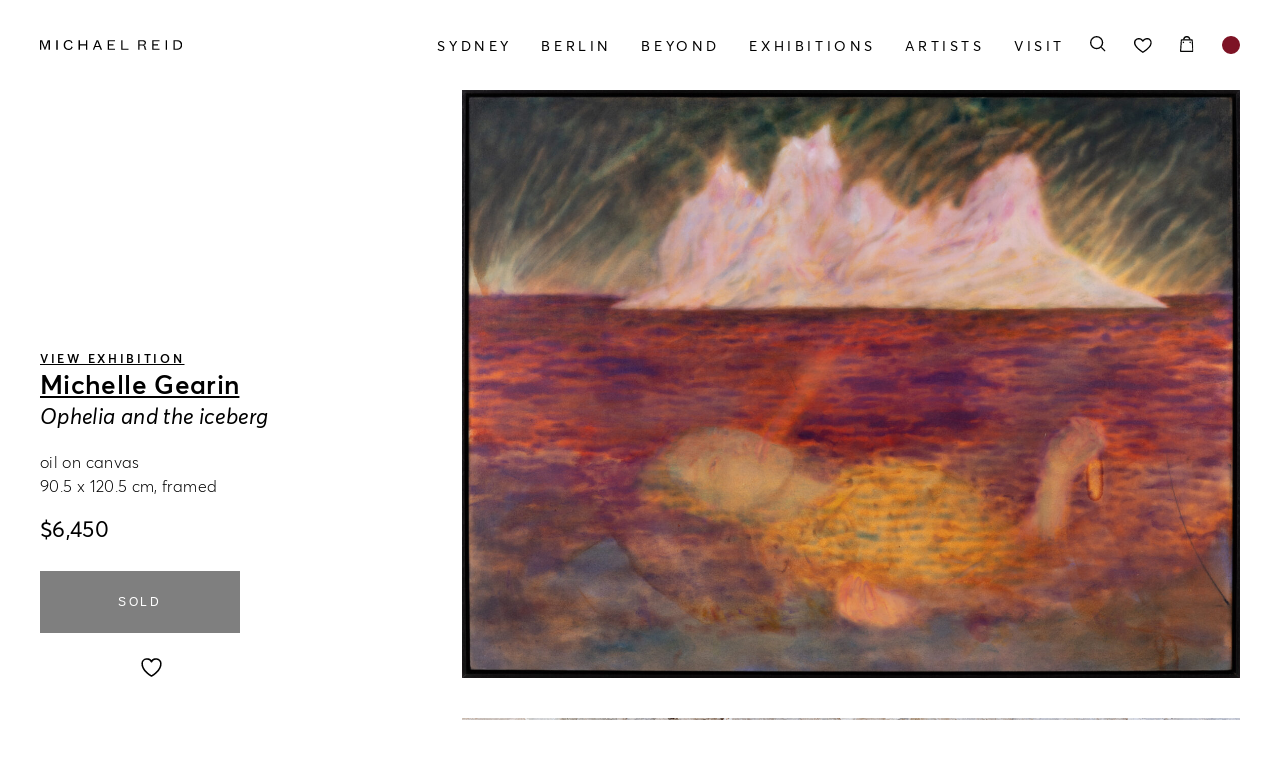

--- FILE ---
content_type: text/html; charset=UTF-8
request_url: https://michaelreid.com.au/stock/ophelia-and-the-iceberg/
body_size: 27048
content:
<!doctype html>

<html lang="en-AU" prefix="og: https://ogp.me/ns#" class="">

<head id="www-sitename-com" data-template-set="html5-reset-wordpress-theme">

	<meta charset="UTF-8">
<script type="text/javascript">
/* <![CDATA[ */
var gform;gform||(document.addEventListener("gform_main_scripts_loaded",function(){gform.scriptsLoaded=!0}),document.addEventListener("gform/theme/scripts_loaded",function(){gform.themeScriptsLoaded=!0}),window.addEventListener("DOMContentLoaded",function(){gform.domLoaded=!0}),gform={domLoaded:!1,scriptsLoaded:!1,themeScriptsLoaded:!1,isFormEditor:()=>"function"==typeof InitializeEditor,callIfLoaded:function(o){return!(!gform.domLoaded||!gform.scriptsLoaded||!gform.themeScriptsLoaded&&!gform.isFormEditor()||(gform.isFormEditor()&&console.warn("The use of gform.initializeOnLoaded() is deprecated in the form editor context and will be removed in Gravity Forms 3.1."),o(),0))},initializeOnLoaded:function(o){gform.callIfLoaded(o)||(document.addEventListener("gform_main_scripts_loaded",()=>{gform.scriptsLoaded=!0,gform.callIfLoaded(o)}),document.addEventListener("gform/theme/scripts_loaded",()=>{gform.themeScriptsLoaded=!0,gform.callIfLoaded(o)}),window.addEventListener("DOMContentLoaded",()=>{gform.domLoaded=!0,gform.callIfLoaded(o)}))},hooks:{action:{},filter:{}},addAction:function(o,r,e,t){gform.addHook("action",o,r,e,t)},addFilter:function(o,r,e,t){gform.addHook("filter",o,r,e,t)},doAction:function(o){gform.doHook("action",o,arguments)},applyFilters:function(o){return gform.doHook("filter",o,arguments)},removeAction:function(o,r){gform.removeHook("action",o,r)},removeFilter:function(o,r,e){gform.removeHook("filter",o,r,e)},addHook:function(o,r,e,t,n){null==gform.hooks[o][r]&&(gform.hooks[o][r]=[]);var d=gform.hooks[o][r];null==n&&(n=r+"_"+d.length),gform.hooks[o][r].push({tag:n,callable:e,priority:t=null==t?10:t})},doHook:function(r,o,e){var t;if(e=Array.prototype.slice.call(e,1),null!=gform.hooks[r][o]&&((o=gform.hooks[r][o]).sort(function(o,r){return o.priority-r.priority}),o.forEach(function(o){"function"!=typeof(t=o.callable)&&(t=window[t]),"action"==r?t.apply(null,e):e[0]=t.apply(null,e)})),"filter"==r)return e[0]},removeHook:function(o,r,t,n){var e;null!=gform.hooks[o][r]&&(e=(e=gform.hooks[o][r]).filter(function(o,r,e){return!!(null!=n&&n!=o.tag||null!=t&&t!=o.priority)}),gform.hooks[o][r]=e)}});
/* ]]> */
</script>


	<!-- Always force latest IE rendering engine (even in intranet) -->
	<!--[if IE ]>
	<meta http-equiv="X-UA-Compatible" content="IE=edge">
	<![endif]-->

	
	<title>Ophelia and the iceberg - Michael Reid</title>

	<meta name="title" content="Ophelia and the iceberg - Michael Reid">

	<!--Google will often use this as its description of your page/site. Make it good.-->
	<meta name="description" content="Contemporary Art &#8211; Sydney &amp; Berlin" />

	
	<meta name="Copyright" content="Copyright &copy; Michael Reid 2026. All Rights Reserved.">

	<meta name="viewport" content="width=device-width, initial-scale=1.0" />
	<!-- Application-specific meta tags -->
	
	<link rel="profile" href="http://gmpg.org/xfn/11" />
	<link rel="pingback" href="https://michaelreid.com.au/xmlrpc.php" />

	
					<script>document.documentElement.className = document.documentElement.className + ' yes-js js_active js'</script>
			
<!-- Google Tag Manager by PYS -->
    <script data-cfasync="false" data-pagespeed-no-defer>
	    window.dataLayerPYS = window.dataLayerPYS || [];
	</script>
<!-- End Google Tag Manager by PYS -->
<!-- Google Tag Manager for WordPress by gtm4wp.com -->
<script data-cfasync="false" data-pagespeed-no-defer>
	var gtm4wp_datalayer_name = "dataLayer";
	var dataLayer = dataLayer || [];
</script>
<!-- End Google Tag Manager for WordPress by gtm4wp.com -->
<!-- Search Engine Optimisation by Rank Math - https://rankmath.com/ -->
<meta name="robots" content="index, follow, max-snippet:-1, max-video-preview:-1, max-image-preview:large"/>
<link rel="canonical" href="https://michaelreid.com.au/stock/ophelia-and-the-iceberg/" />
<meta property="og:locale" content="en_US" />
<meta property="og:type" content="product" />
<meta property="og:title" content="Ophelia and the iceberg - Michael Reid" />
<meta property="og:url" content="https://michaelreid.com.au/stock/ophelia-and-the-iceberg/" />
<meta property="og:site_name" content="Michael Reid" />
<meta property="og:updated_time" content="2024-03-22T15:05:36+11:00" />
<meta property="og:image" content="https://media.michaelreid.com.au/wp-content/uploads/2023/08/03100230/Michelle-Gearin-Sept-2023-12.jpg" />
<meta property="og:image:secure_url" content="https://media.michaelreid.com.au/wp-content/uploads/2023/08/03100230/Michelle-Gearin-Sept-2023-12.jpg" />
<meta property="og:image:width" content="1800" />
<meta property="og:image:height" content="1360" />
<meta property="og:image:alt" content="&lt;em&gt;Ophelia and the iceberg&lt;/em&gt;" />
<meta property="og:image:type" content="image/jpeg" />
<meta property="product:price:amount" content="6450" />
<meta property="product:price:currency" content="AUD" />
<meta name="twitter:card" content="summary_large_image" />
<meta name="twitter:title" content="Ophelia and the iceberg - Michael Reid" />
<meta name="twitter:image" content="https://media.michaelreid.com.au/wp-content/uploads/2023/08/03100230/Michelle-Gearin-Sept-2023-12.jpg" />
<meta name="twitter:label1" content="Price" />
<meta name="twitter:data1" content="&#036;6,450" />
<meta name="twitter:label2" content="Availability" />
<meta name="twitter:data2" content="Out of stock" />
<script type="application/ld+json" class="rank-math-schema">{"@context":"https://schema.org","@graph":[{"@type":"Organization","@id":"https://michaelreid.com.au/#organization","name":"Michael Reid"},{"@type":"WebSite","@id":"https://michaelreid.com.au/#website","url":"https://michaelreid.com.au","name":"Michael Reid","publisher":{"@id":"https://michaelreid.com.au/#organization"},"inLanguage":"en-AU"},{"@type":"ImageObject","@id":"https://media.michaelreid.com.au/wp-content/uploads/2023/08/03100230/Michelle-Gearin-Sept-2023-12.jpg","url":"https://media.michaelreid.com.au/wp-content/uploads/2023/08/03100230/Michelle-Gearin-Sept-2023-12.jpg","width":"1800","height":"1360","inLanguage":"en-AU"},{"@type":"ItemPage","@id":"https://michaelreid.com.au/stock/ophelia-and-the-iceberg/#webpage","url":"https://michaelreid.com.au/stock/ophelia-and-the-iceberg/","name":"Ophelia and the iceberg - Michael Reid","datePublished":"2023-08-23T16:50:04+10:00","dateModified":"2024-03-22T15:05:36+11:00","isPartOf":{"@id":"https://michaelreid.com.au/#website"},"primaryImageOfPage":{"@id":"https://media.michaelreid.com.au/wp-content/uploads/2023/08/03100230/Michelle-Gearin-Sept-2023-12.jpg"},"inLanguage":"en-AU"},{"@type":"Product","name":"Ophelia and the iceberg - Michael Reid","category":"Artwork","mainEntityOfPage":{"@id":"https://michaelreid.com.au/stock/ophelia-and-the-iceberg/#webpage"},"height":{"@type":"QuantitativeValue","unitCode":"CMT","value":"90.5"},"width":{"@type":"QuantitativeValue","unitCode":"CMT"},"depth":{"@type":"QuantitativeValue","unitCode":"CMT","value":"120.5"},"image":[{"@type":"ImageObject","url":"https://media.michaelreid.com.au/wp-content/uploads/2023/08/03100230/Michelle-Gearin-Sept-2023-12.jpg","height":"1360","width":"1800"},{"@type":"ImageObject","url":"https://media.michaelreid.com.au/wp-content/uploads/2023/08/03100230/Michelle-Gearin-Sept-2023-12.jpg","height":"1360","width":"1800"},{"@type":"ImageObject","url":"https://media.michaelreid.com.au/wp-content/uploads/2023/08/05154850/Michelle-Gearin-Install-15-1.jpg","height":"1001","width":"1500"},{"@type":"ImageObject","url":"https://media.michaelreid.com.au/wp-content/uploads/2023/08/05154740/Michelle-Gearin-Install-10-2.jpg","height":"1001","width":"1500"}],"offers":{"@type":"Offer","price":"6450.00","priceCurrency":"AUD","priceValidUntil":"2027-12-31","availability":"https://schema.org/OutOfStock","itemCondition":"NewCondition","url":"https://michaelreid.com.au/stock/ophelia-and-the-iceberg/","seller":{"@type":"Organization","@id":"https://michaelreid.com.au/","name":"Michael Reid","url":"https://michaelreid.com.au","logo":""},"priceSpecification":{"price":"6450","priceCurrency":"AUD","valueAddedTaxIncluded":"true"}},"additionalProperty":[{"@type":"PropertyValue","name":"pa_artwork-frame","value":"framed"},{"@type":"PropertyValue","name":"pa_artwork-medium","value":"oil on canvas"},{"@type":"PropertyValue","name":"pa_artwork-size","value":"90.5 x 120.5 cm"}],"@id":"https://michaelreid.com.au/stock/ophelia-and-the-iceberg/#richSnippet"}]}</script>
<!-- /Rank Math WordPress SEO plugin -->

<script type='application/javascript'  id='pys-version-script'>console.log('PixelYourSite Free version 11.0.2');</script>
<link rel='dns-prefetch' href='//www.googletagmanager.com' />
<link rel='dns-prefetch' href='//www.google.com' />
<link rel="alternate" type="application/rss+xml" title="Michael Reid &raquo; Feed" href="https://michaelreid.com.au/feed/" />
<link rel="alternate" type="application/rss+xml" title="Michael Reid &raquo; Comments Feed" href="https://michaelreid.com.au/comments/feed/" />
<link rel="alternate" title="oEmbed (JSON)" type="application/json+oembed" href="https://michaelreid.com.au/wp-json/oembed/1.0/embed?url=https%3A%2F%2Fmichaelreid.com.au%2Fstock%2Fophelia-and-the-iceberg%2F" />
<link rel="alternate" title="oEmbed (XML)" type="text/xml+oembed" href="https://michaelreid.com.au/wp-json/oembed/1.0/embed?url=https%3A%2F%2Fmichaelreid.com.au%2Fstock%2Fophelia-and-the-iceberg%2F&#038;format=xml" />
<style id='wp-img-auto-sizes-contain-inline-css' type='text/css'>
img:is([sizes=auto i],[sizes^="auto," i]){contain-intrinsic-size:3000px 1500px}
/*# sourceURL=wp-img-auto-sizes-contain-inline-css */
</style>
<link rel='stylesheet' id='sbi_styles-css' href='https://michaelreid.com.au/wp-content/plugins/instagram-feed/css/sbi-styles.min.css?ver=6.9.1' type='text/css' media='all' />
<link rel='stylesheet' id='wp-block-library-css' href='https://michaelreid.com.au/wp-includes/css/dist/block-library/style.min.css?ver=6.9' type='text/css' media='all' />
<style id='global-styles-inline-css' type='text/css'>
:root{--wp--preset--aspect-ratio--square: 1;--wp--preset--aspect-ratio--4-3: 4/3;--wp--preset--aspect-ratio--3-4: 3/4;--wp--preset--aspect-ratio--3-2: 3/2;--wp--preset--aspect-ratio--2-3: 2/3;--wp--preset--aspect-ratio--16-9: 16/9;--wp--preset--aspect-ratio--9-16: 9/16;--wp--preset--color--black: #000000;--wp--preset--color--cyan-bluish-gray: #abb8c3;--wp--preset--color--white: #ffffff;--wp--preset--color--pale-pink: #f78da7;--wp--preset--color--vivid-red: #cf2e2e;--wp--preset--color--luminous-vivid-orange: #ff6900;--wp--preset--color--luminous-vivid-amber: #fcb900;--wp--preset--color--light-green-cyan: #7bdcb5;--wp--preset--color--vivid-green-cyan: #00d084;--wp--preset--color--pale-cyan-blue: #8ed1fc;--wp--preset--color--vivid-cyan-blue: #0693e3;--wp--preset--color--vivid-purple: #9b51e0;--wp--preset--gradient--vivid-cyan-blue-to-vivid-purple: linear-gradient(135deg,rgb(6,147,227) 0%,rgb(155,81,224) 100%);--wp--preset--gradient--light-green-cyan-to-vivid-green-cyan: linear-gradient(135deg,rgb(122,220,180) 0%,rgb(0,208,130) 100%);--wp--preset--gradient--luminous-vivid-amber-to-luminous-vivid-orange: linear-gradient(135deg,rgb(252,185,0) 0%,rgb(255,105,0) 100%);--wp--preset--gradient--luminous-vivid-orange-to-vivid-red: linear-gradient(135deg,rgb(255,105,0) 0%,rgb(207,46,46) 100%);--wp--preset--gradient--very-light-gray-to-cyan-bluish-gray: linear-gradient(135deg,rgb(238,238,238) 0%,rgb(169,184,195) 100%);--wp--preset--gradient--cool-to-warm-spectrum: linear-gradient(135deg,rgb(74,234,220) 0%,rgb(151,120,209) 20%,rgb(207,42,186) 40%,rgb(238,44,130) 60%,rgb(251,105,98) 80%,rgb(254,248,76) 100%);--wp--preset--gradient--blush-light-purple: linear-gradient(135deg,rgb(255,206,236) 0%,rgb(152,150,240) 100%);--wp--preset--gradient--blush-bordeaux: linear-gradient(135deg,rgb(254,205,165) 0%,rgb(254,45,45) 50%,rgb(107,0,62) 100%);--wp--preset--gradient--luminous-dusk: linear-gradient(135deg,rgb(255,203,112) 0%,rgb(199,81,192) 50%,rgb(65,88,208) 100%);--wp--preset--gradient--pale-ocean: linear-gradient(135deg,rgb(255,245,203) 0%,rgb(182,227,212) 50%,rgb(51,167,181) 100%);--wp--preset--gradient--electric-grass: linear-gradient(135deg,rgb(202,248,128) 0%,rgb(113,206,126) 100%);--wp--preset--gradient--midnight: linear-gradient(135deg,rgb(2,3,129) 0%,rgb(40,116,252) 100%);--wp--preset--font-size--small: 13px;--wp--preset--font-size--medium: 20px;--wp--preset--font-size--large: 36px;--wp--preset--font-size--x-large: 42px;--wp--preset--spacing--20: 0.44rem;--wp--preset--spacing--30: 0.67rem;--wp--preset--spacing--40: 1rem;--wp--preset--spacing--50: 1.5rem;--wp--preset--spacing--60: 2.25rem;--wp--preset--spacing--70: 3.38rem;--wp--preset--spacing--80: 5.06rem;--wp--preset--shadow--natural: 6px 6px 9px rgba(0, 0, 0, 0.2);--wp--preset--shadow--deep: 12px 12px 50px rgba(0, 0, 0, 0.4);--wp--preset--shadow--sharp: 6px 6px 0px rgba(0, 0, 0, 0.2);--wp--preset--shadow--outlined: 6px 6px 0px -3px rgb(255, 255, 255), 6px 6px rgb(0, 0, 0);--wp--preset--shadow--crisp: 6px 6px 0px rgb(0, 0, 0);}:where(.is-layout-flex){gap: 0.5em;}:where(.is-layout-grid){gap: 0.5em;}body .is-layout-flex{display: flex;}.is-layout-flex{flex-wrap: wrap;align-items: center;}.is-layout-flex > :is(*, div){margin: 0;}body .is-layout-grid{display: grid;}.is-layout-grid > :is(*, div){margin: 0;}:where(.wp-block-columns.is-layout-flex){gap: 2em;}:where(.wp-block-columns.is-layout-grid){gap: 2em;}:where(.wp-block-post-template.is-layout-flex){gap: 1.25em;}:where(.wp-block-post-template.is-layout-grid){gap: 1.25em;}.has-black-color{color: var(--wp--preset--color--black) !important;}.has-cyan-bluish-gray-color{color: var(--wp--preset--color--cyan-bluish-gray) !important;}.has-white-color{color: var(--wp--preset--color--white) !important;}.has-pale-pink-color{color: var(--wp--preset--color--pale-pink) !important;}.has-vivid-red-color{color: var(--wp--preset--color--vivid-red) !important;}.has-luminous-vivid-orange-color{color: var(--wp--preset--color--luminous-vivid-orange) !important;}.has-luminous-vivid-amber-color{color: var(--wp--preset--color--luminous-vivid-amber) !important;}.has-light-green-cyan-color{color: var(--wp--preset--color--light-green-cyan) !important;}.has-vivid-green-cyan-color{color: var(--wp--preset--color--vivid-green-cyan) !important;}.has-pale-cyan-blue-color{color: var(--wp--preset--color--pale-cyan-blue) !important;}.has-vivid-cyan-blue-color{color: var(--wp--preset--color--vivid-cyan-blue) !important;}.has-vivid-purple-color{color: var(--wp--preset--color--vivid-purple) !important;}.has-black-background-color{background-color: var(--wp--preset--color--black) !important;}.has-cyan-bluish-gray-background-color{background-color: var(--wp--preset--color--cyan-bluish-gray) !important;}.has-white-background-color{background-color: var(--wp--preset--color--white) !important;}.has-pale-pink-background-color{background-color: var(--wp--preset--color--pale-pink) !important;}.has-vivid-red-background-color{background-color: var(--wp--preset--color--vivid-red) !important;}.has-luminous-vivid-orange-background-color{background-color: var(--wp--preset--color--luminous-vivid-orange) !important;}.has-luminous-vivid-amber-background-color{background-color: var(--wp--preset--color--luminous-vivid-amber) !important;}.has-light-green-cyan-background-color{background-color: var(--wp--preset--color--light-green-cyan) !important;}.has-vivid-green-cyan-background-color{background-color: var(--wp--preset--color--vivid-green-cyan) !important;}.has-pale-cyan-blue-background-color{background-color: var(--wp--preset--color--pale-cyan-blue) !important;}.has-vivid-cyan-blue-background-color{background-color: var(--wp--preset--color--vivid-cyan-blue) !important;}.has-vivid-purple-background-color{background-color: var(--wp--preset--color--vivid-purple) !important;}.has-black-border-color{border-color: var(--wp--preset--color--black) !important;}.has-cyan-bluish-gray-border-color{border-color: var(--wp--preset--color--cyan-bluish-gray) !important;}.has-white-border-color{border-color: var(--wp--preset--color--white) !important;}.has-pale-pink-border-color{border-color: var(--wp--preset--color--pale-pink) !important;}.has-vivid-red-border-color{border-color: var(--wp--preset--color--vivid-red) !important;}.has-luminous-vivid-orange-border-color{border-color: var(--wp--preset--color--luminous-vivid-orange) !important;}.has-luminous-vivid-amber-border-color{border-color: var(--wp--preset--color--luminous-vivid-amber) !important;}.has-light-green-cyan-border-color{border-color: var(--wp--preset--color--light-green-cyan) !important;}.has-vivid-green-cyan-border-color{border-color: var(--wp--preset--color--vivid-green-cyan) !important;}.has-pale-cyan-blue-border-color{border-color: var(--wp--preset--color--pale-cyan-blue) !important;}.has-vivid-cyan-blue-border-color{border-color: var(--wp--preset--color--vivid-cyan-blue) !important;}.has-vivid-purple-border-color{border-color: var(--wp--preset--color--vivid-purple) !important;}.has-vivid-cyan-blue-to-vivid-purple-gradient-background{background: var(--wp--preset--gradient--vivid-cyan-blue-to-vivid-purple) !important;}.has-light-green-cyan-to-vivid-green-cyan-gradient-background{background: var(--wp--preset--gradient--light-green-cyan-to-vivid-green-cyan) !important;}.has-luminous-vivid-amber-to-luminous-vivid-orange-gradient-background{background: var(--wp--preset--gradient--luminous-vivid-amber-to-luminous-vivid-orange) !important;}.has-luminous-vivid-orange-to-vivid-red-gradient-background{background: var(--wp--preset--gradient--luminous-vivid-orange-to-vivid-red) !important;}.has-very-light-gray-to-cyan-bluish-gray-gradient-background{background: var(--wp--preset--gradient--very-light-gray-to-cyan-bluish-gray) !important;}.has-cool-to-warm-spectrum-gradient-background{background: var(--wp--preset--gradient--cool-to-warm-spectrum) !important;}.has-blush-light-purple-gradient-background{background: var(--wp--preset--gradient--blush-light-purple) !important;}.has-blush-bordeaux-gradient-background{background: var(--wp--preset--gradient--blush-bordeaux) !important;}.has-luminous-dusk-gradient-background{background: var(--wp--preset--gradient--luminous-dusk) !important;}.has-pale-ocean-gradient-background{background: var(--wp--preset--gradient--pale-ocean) !important;}.has-electric-grass-gradient-background{background: var(--wp--preset--gradient--electric-grass) !important;}.has-midnight-gradient-background{background: var(--wp--preset--gradient--midnight) !important;}.has-small-font-size{font-size: var(--wp--preset--font-size--small) !important;}.has-medium-font-size{font-size: var(--wp--preset--font-size--medium) !important;}.has-large-font-size{font-size: var(--wp--preset--font-size--large) !important;}.has-x-large-font-size{font-size: var(--wp--preset--font-size--x-large) !important;}
/*# sourceURL=global-styles-inline-css */
</style>

<style id='classic-theme-styles-inline-css' type='text/css'>
/*! This file is auto-generated */
.wp-block-button__link{color:#fff;background-color:#32373c;border-radius:9999px;box-shadow:none;text-decoration:none;padding:calc(.667em + 2px) calc(1.333em + 2px);font-size:1.125em}.wp-block-file__button{background:#32373c;color:#fff;text-decoration:none}
/*# sourceURL=/wp-includes/css/classic-themes.min.css */
</style>
<link rel='stylesheet' id='woocommerce-layout-css' href='https://michaelreid.com.au/wp-content/plugins/woocommerce/assets/css/woocommerce-layout.css?ver=10.3.7' type='text/css' media='all' />
<link rel='stylesheet' id='woocommerce-smallscreen-css' href='https://michaelreid.com.au/wp-content/plugins/woocommerce/assets/css/woocommerce-smallscreen.css?ver=10.3.7' type='text/css' media='only screen and (max-width: 768px)' />
<link rel='stylesheet' id='woocommerce-general-css' href='https://michaelreid.com.au/wp-content/plugins/woocommerce/assets/css/woocommerce.css?ver=10.3.7' type='text/css' media='all' />
<style id='woocommerce-inline-inline-css' type='text/css'>
.woocommerce form .form-row .required { visibility: visible; }
/*# sourceURL=woocommerce-inline-inline-css */
</style>
<link rel='stylesheet' id='jquery-selectBox-css' href='https://michaelreid.com.au/wp-content/plugins/yith-woocommerce-wishlist/assets/css/jquery.selectBox.css?ver=1.2.0' type='text/css' media='all' />
<link rel='stylesheet' id='woocommerce_prettyPhoto_css-css' href='//michaelreid.com.au/wp-content/plugins/woocommerce/assets/css/prettyPhoto.css?ver=3.1.6' type='text/css' media='all' />
<link rel='stylesheet' id='yith-wcwl-main-css' href='https://michaelreid.com.au/wp-content/plugins/yith-woocommerce-wishlist/assets/css/style.css?ver=4.6.0' type='text/css' media='all' />
<style id='yith-wcwl-main-inline-css' type='text/css'>
 :root { --color-add-to-wishlist-background: rgb(125,19,37); --color-add-to-wishlist-text: #FFFFFF; --color-add-to-wishlist-border: rgb(125,19,37); --color-add-to-wishlist-background-hover: rgb(125,19,37); --color-add-to-wishlist-text-hover: #FFFFFF; --color-add-to-wishlist-border-hover: rgb(125,19,37); --rounded-corners-radius: 16px; --color-add-to-cart-background: #333333; --color-add-to-cart-text: #FFFFFF; --color-add-to-cart-border: #333333; --color-add-to-cart-background-hover: #4F4F4F; --color-add-to-cart-text-hover: #FFFFFF; --color-add-to-cart-border-hover: #4F4F4F; --add-to-cart-rounded-corners-radius: 16px; --color-button-style-1-background: #333333; --color-button-style-1-text: #FFFFFF; --color-button-style-1-border: #333333; --color-button-style-1-background-hover: #4F4F4F; --color-button-style-1-text-hover: #FFFFFF; --color-button-style-1-border-hover: #4F4F4F; --color-button-style-2-background: #333333; --color-button-style-2-text: #FFFFFF; --color-button-style-2-border: #333333; --color-button-style-2-background-hover: #4F4F4F; --color-button-style-2-text-hover: #FFFFFF; --color-button-style-2-border-hover: #4F4F4F; --color-wishlist-table-background: #FFFFFF; --color-wishlist-table-text: #6d6c6c; --color-wishlist-table-border: #FFFFFF; --color-headers-background: #F4F4F4; --color-share-button-color: #FFFFFF; --color-share-button-color-hover: #FFFFFF; --color-fb-button-background: #39599E; --color-fb-button-background-hover: #595A5A; --color-tw-button-background: #45AFE2; --color-tw-button-background-hover: #595A5A; --color-pr-button-background: #AB2E31; --color-pr-button-background-hover: #595A5A; --color-em-button-background: #FBB102; --color-em-button-background-hover: #595A5A; --color-wa-button-background: #00A901; --color-wa-button-background-hover: #595A5A; --feedback-duration: 3s } 
 :root { --color-add-to-wishlist-background: rgb(125,19,37); --color-add-to-wishlist-text: #FFFFFF; --color-add-to-wishlist-border: rgb(125,19,37); --color-add-to-wishlist-background-hover: rgb(125,19,37); --color-add-to-wishlist-text-hover: #FFFFFF; --color-add-to-wishlist-border-hover: rgb(125,19,37); --rounded-corners-radius: 16px; --color-add-to-cart-background: #333333; --color-add-to-cart-text: #FFFFFF; --color-add-to-cart-border: #333333; --color-add-to-cart-background-hover: #4F4F4F; --color-add-to-cart-text-hover: #FFFFFF; --color-add-to-cart-border-hover: #4F4F4F; --add-to-cart-rounded-corners-radius: 16px; --color-button-style-1-background: #333333; --color-button-style-1-text: #FFFFFF; --color-button-style-1-border: #333333; --color-button-style-1-background-hover: #4F4F4F; --color-button-style-1-text-hover: #FFFFFF; --color-button-style-1-border-hover: #4F4F4F; --color-button-style-2-background: #333333; --color-button-style-2-text: #FFFFFF; --color-button-style-2-border: #333333; --color-button-style-2-background-hover: #4F4F4F; --color-button-style-2-text-hover: #FFFFFF; --color-button-style-2-border-hover: #4F4F4F; --color-wishlist-table-background: #FFFFFF; --color-wishlist-table-text: #6d6c6c; --color-wishlist-table-border: #FFFFFF; --color-headers-background: #F4F4F4; --color-share-button-color: #FFFFFF; --color-share-button-color-hover: #FFFFFF; --color-fb-button-background: #39599E; --color-fb-button-background-hover: #595A5A; --color-tw-button-background: #45AFE2; --color-tw-button-background-hover: #595A5A; --color-pr-button-background: #AB2E31; --color-pr-button-background-hover: #595A5A; --color-em-button-background: #FBB102; --color-em-button-background-hover: #595A5A; --color-wa-button-background: #00A901; --color-wa-button-background-hover: #595A5A; --feedback-duration: 3s } 
/*# sourceURL=yith-wcwl-main-inline-css */
</style>
<link rel='stylesheet' id='brands-styles-css' href='https://michaelreid.com.au/wp-content/plugins/woocommerce/assets/css/brands.css?ver=10.3.7' type='text/css' media='all' />
<link rel='stylesheet' id='swiper-css-css' href='https://michaelreid.com.au/wp-content/themes/michaelreid-reconciled/assets/css/swiper-bundle.min.css?ver=1705374591' type='text/css' media='all' />
<link rel='stylesheet' id='my-style-css' href='https://michaelreid.com.au/wp-content/themes/michaelreid-reconciled/assets/css/style.min.css?ver=1713504251' type='text/css' media='all' />
<link rel='stylesheet' id='woo-css' href='https://michaelreid.com.au/wp-content/themes/michaelreid-reconciled/assets/css/woo.min.css?ver=1705374592' type='text/css' media='all' />
<link rel='stylesheet' id='woo-forms-css' href='https://michaelreid.com.au/wp-content/themes/michaelreid-reconciled/assets/css/woo_forms.min.css?ver=1705374594' type='text/css' media='all' />
<link rel='stylesheet' id='woo-product-css' href='https://michaelreid.com.au/wp-content/themes/michaelreid-reconciled/assets/css/woo_product.min.css?ver=1705374594' type='text/css' media='all' />
<link rel='stylesheet' id='select2-css' href='https://michaelreid.com.au/wp-content/plugins/woocommerce/assets/css/select2.css?ver=10.3.7' type='text/css' media='all' />
<script type="text/javascript" id="woocommerce-google-analytics-integration-gtag-js-after">
/* <![CDATA[ */
/* Google Analytics for WooCommerce (gtag.js) */
					window.dataLayerPYS = window.dataLayerPYS || [];
					function gtag(){dataLayerPYS.push(arguments);}
					// Set up default consent state.
					for ( const mode of [{"analytics_storage":"denied","ad_storage":"denied","ad_user_data":"denied","ad_personalization":"denied","region":["AT","BE","BG","HR","CY","CZ","DK","EE","FI","FR","DE","GR","HU","IS","IE","IT","LV","LI","LT","LU","MT","NL","NO","PL","PT","RO","SK","SI","ES","SE","GB","CH"]}] || [] ) {
						gtag( "consent", "default", { "wait_for_update": 500, ...mode } );
					}
					gtag("js", new Date());
					gtag("set", "developer_id.dOGY3NW", true);
					gtag("config", "G-2545EXLS5P", {"track_404":true,"allow_google_signals":true,"logged_in":false,"linker":{"domains":[],"allow_incoming":true},"custom_map":{"dimension1":"logged_in"}});
//# sourceURL=woocommerce-google-analytics-integration-gtag-js-after
/* ]]> */
</script>
<script type="text/javascript" src="https://michaelreid.com.au/wp-content/themes/michaelreid-reconciled/assets/js/jquery-3.4.1.min.js?ver=1705374654" id="jquery-js"></script>
<script type="text/javascript" src="https://michaelreid.com.au/wp-content/plugins/woocommerce/assets/js/jquery-blockui/jquery.blockUI.min.js?ver=2.7.0-wc.10.3.7" id="wc-jquery-blockui-js" defer="defer" data-wp-strategy="defer"></script>
<script type="text/javascript" id="wc-add-to-cart-js-extra">
/* <![CDATA[ */
var wc_add_to_cart_params = {"ajax_url":"/wp-admin/admin-ajax.php","wc_ajax_url":"/?wc-ajax=%%endpoint%%","i18n_view_cart":"View cart","cart_url":"https://michaelreid.com.au/cart/","is_cart":"","cart_redirect_after_add":"yes"};
//# sourceURL=wc-add-to-cart-js-extra
/* ]]> */
</script>
<script type="text/javascript" src="https://michaelreid.com.au/wp-content/plugins/woocommerce/assets/js/frontend/add-to-cart.min.js?ver=10.3.7" id="wc-add-to-cart-js" defer="defer" data-wp-strategy="defer"></script>
<script type="text/javascript" id="wc-single-product-js-extra">
/* <![CDATA[ */
var wc_single_product_params = {"i18n_required_rating_text":"Please select a rating","i18n_rating_options":["1 of 5 stars","2 of 5 stars","3 of 5 stars","4 of 5 stars","5 of 5 stars"],"i18n_product_gallery_trigger_text":"View full-screen image gallery","review_rating_required":"yes","flexslider":{"rtl":false,"animation":"slide","smoothHeight":true,"directionNav":false,"controlNav":"thumbnails","slideshow":false,"animationSpeed":500,"animationLoop":false,"allowOneSlide":false},"zoom_enabled":"","zoom_options":[],"photoswipe_enabled":"","photoswipe_options":{"shareEl":false,"closeOnScroll":false,"history":false,"hideAnimationDuration":0,"showAnimationDuration":0},"flexslider_enabled":""};
//# sourceURL=wc-single-product-js-extra
/* ]]> */
</script>
<script type="text/javascript" src="https://michaelreid.com.au/wp-content/plugins/woocommerce/assets/js/frontend/single-product.min.js?ver=10.3.7" id="wc-single-product-js" defer="defer" data-wp-strategy="defer"></script>
<script type="text/javascript" src="https://michaelreid.com.au/wp-content/plugins/woocommerce/assets/js/js-cookie/js.cookie.min.js?ver=2.1.4-wc.10.3.7" id="wc-js-cookie-js" defer="defer" data-wp-strategy="defer"></script>
<script type="text/javascript" id="woocommerce-js-extra">
/* <![CDATA[ */
var woocommerce_params = {"ajax_url":"/wp-admin/admin-ajax.php","wc_ajax_url":"/?wc-ajax=%%endpoint%%","i18n_password_show":"Show password","i18n_password_hide":"Hide password"};
//# sourceURL=woocommerce-js-extra
/* ]]> */
</script>
<script type="text/javascript" src="https://michaelreid.com.au/wp-content/plugins/woocommerce/assets/js/frontend/woocommerce.min.js?ver=10.3.7" id="woocommerce-js" defer="defer" data-wp-strategy="defer"></script>
<script type="text/javascript" src="https://michaelreid.com.au/wp-content/plugins/woocommerce/assets/js/selectWoo/selectWoo.full.min.js?ver=1.0.9-wc.10.3.7" id="selectWoo-js" defer="defer" data-wp-strategy="defer"></script>
<script type="text/javascript" src="https://michaelreid.com.au/wp-content/plugins/pixelyoursite/dist/scripts/jquery.bind-first-0.2.3.min.js?ver=6.9" id="jquery-bind-first-js"></script>
<script type="text/javascript" src="https://michaelreid.com.au/wp-content/plugins/pixelyoursite/dist/scripts/js.cookie-2.1.3.min.js?ver=2.1.3" id="js-cookie-pys-js"></script>
<script type="text/javascript" src="https://michaelreid.com.au/wp-content/plugins/pixelyoursite/dist/scripts/tld.min.js?ver=2.3.1" id="js-tld-js"></script>
<script type="text/javascript" id="pys-js-extra">
/* <![CDATA[ */
var pysOptions = {"staticEvents":{"facebook":{"woo_view_content":[{"delay":0,"type":"static","name":"ViewContent","pixelIds":["1118159985060662"],"eventID":"2e535157-b70b-4fec-93dd-07667694eeb7","params":{"content_ids":["21526"],"content_type":"product","content_name":"Ophelia and the iceberg","category_name":"Artwork","value":"6450","currency":"AUD","contents":[{"id":"21526","quantity":1}],"product_price":"6450","page_title":"Ophelia and the iceberg","post_type":"product","post_id":21526,"plugin":"PixelYourSite","user_role":"guest","event_url":"michaelreid.com.au/stock/ophelia-and-the-iceberg/"},"e_id":"woo_view_content","ids":[],"hasTimeWindow":false,"timeWindow":0,"woo_order":"","edd_order":""}],"init_event":[{"delay":0,"type":"static","ajaxFire":false,"name":"PageView","pixelIds":["1118159985060662"],"eventID":"d11b5226-e55c-4e86-a219-8b0492a003d0","params":{"page_title":"Ophelia and the iceberg","post_type":"product","post_id":21526,"plugin":"PixelYourSite","user_role":"guest","event_url":"michaelreid.com.au/stock/ophelia-and-the-iceberg/"},"e_id":"init_event","ids":[],"hasTimeWindow":false,"timeWindow":0,"woo_order":"","edd_order":""}]}},"dynamicEvents":{"automatic_event_form":{"facebook":{"delay":0,"type":"dyn","name":"Form","pixelIds":["1118159985060662"],"eventID":"09806d7c-2197-4700-8f75-c40bf655894e","params":{"page_title":"Ophelia and the iceberg","post_type":"product","post_id":21526,"plugin":"PixelYourSite","user_role":"guest","event_url":"michaelreid.com.au/stock/ophelia-and-the-iceberg/"},"e_id":"automatic_event_form","ids":[],"hasTimeWindow":false,"timeWindow":0,"woo_order":"","edd_order":""}},"automatic_event_download":{"facebook":{"delay":0,"type":"dyn","name":"Download","extensions":["","doc","exe","js","pdf","ppt","tgz","zip","xls"],"pixelIds":["1118159985060662"],"eventID":"f28700b0-5adc-4b99-a62a-e1f51177d59e","params":{"page_title":"Ophelia and the iceberg","post_type":"product","post_id":21526,"plugin":"PixelYourSite","user_role":"guest","event_url":"michaelreid.com.au/stock/ophelia-and-the-iceberg/"},"e_id":"automatic_event_download","ids":[],"hasTimeWindow":false,"timeWindow":0,"woo_order":"","edd_order":""}},"automatic_event_comment":{"facebook":{"delay":0,"type":"dyn","name":"Comment","pixelIds":["1118159985060662"],"eventID":"d6c24c47-65f6-4a15-a0b5-553e9490e14c","params":{"page_title":"Ophelia and the iceberg","post_type":"product","post_id":21526,"plugin":"PixelYourSite","user_role":"guest","event_url":"michaelreid.com.au/stock/ophelia-and-the-iceberg/"},"e_id":"automatic_event_comment","ids":[],"hasTimeWindow":false,"timeWindow":0,"woo_order":"","edd_order":""}},"woo_add_to_cart_on_button_click":{"facebook":{"delay":0,"type":"dyn","name":"AddToCart","pixelIds":["1118159985060662"],"eventID":"67945430-44fc-4115-b22d-d2ab8345f93b","params":{"page_title":"Ophelia and the iceberg","post_type":"product","post_id":21526,"plugin":"PixelYourSite","user_role":"guest","event_url":"michaelreid.com.au/stock/ophelia-and-the-iceberg/"},"e_id":"woo_add_to_cart_on_button_click","ids":[],"hasTimeWindow":false,"timeWindow":0,"woo_order":"","edd_order":""}}},"triggerEvents":[],"triggerEventTypes":[],"facebook":{"pixelIds":["1118159985060662"],"advancedMatching":[],"advancedMatchingEnabled":false,"removeMetadata":false,"wooVariableAsSimple":false,"serverApiEnabled":false,"wooCRSendFromServer":false,"send_external_id":null,"enabled_medical":false,"do_not_track_medical_param":["event_url","post_title","page_title","landing_page","content_name","categories","category_name","tags"],"meta_ldu":false},"ga":{"trackingIds":["UA-83661881-1"],"commentEventEnabled":true,"downloadEnabled":true,"formEventEnabled":true,"crossDomainEnabled":false,"crossDomainAcceptIncoming":false,"crossDomainDomains":[],"isDebugEnabled":[],"serverContainerUrls":{"UA-83661881-1":{"enable_server_container":"","server_container_url":"","transport_url":""}},"additionalConfig":{"UA-83661881-1":{"first_party_collection":true}},"disableAdvertisingFeatures":false,"disableAdvertisingPersonalization":false,"wooVariableAsSimple":true,"custom_page_view_event":false},"debug":"","siteUrl":"https://michaelreid.com.au","ajaxUrl":"https://michaelreid.com.au/wp-admin/admin-ajax.php","ajax_event":"b8986b6a7a","enable_remove_download_url_param":"1","cookie_duration":"7","last_visit_duration":"60","enable_success_send_form":"","ajaxForServerEvent":"1","ajaxForServerStaticEvent":"1","send_external_id":"1","external_id_expire":"180","track_cookie_for_subdomains":"1","google_consent_mode":"1","gdpr":{"ajax_enabled":false,"all_disabled_by_api":false,"facebook_disabled_by_api":false,"analytics_disabled_by_api":false,"google_ads_disabled_by_api":false,"pinterest_disabled_by_api":false,"bing_disabled_by_api":false,"externalID_disabled_by_api":false,"facebook_prior_consent_enabled":true,"analytics_prior_consent_enabled":true,"google_ads_prior_consent_enabled":null,"pinterest_prior_consent_enabled":true,"bing_prior_consent_enabled":true,"cookiebot_integration_enabled":false,"cookiebot_facebook_consent_category":"marketing","cookiebot_analytics_consent_category":"statistics","cookiebot_tiktok_consent_category":"marketing","cookiebot_google_ads_consent_category":"marketing","cookiebot_pinterest_consent_category":"marketing","cookiebot_bing_consent_category":"marketing","consent_magic_integration_enabled":false,"real_cookie_banner_integration_enabled":false,"cookie_notice_integration_enabled":false,"cookie_law_info_integration_enabled":false,"analytics_storage":{"enabled":true,"value":"granted","filter":false},"ad_storage":{"enabled":true,"value":"granted","filter":false},"ad_user_data":{"enabled":true,"value":"granted","filter":false},"ad_personalization":{"enabled":true,"value":"granted","filter":false}},"cookie":{"disabled_all_cookie":false,"disabled_start_session_cookie":false,"disabled_advanced_form_data_cookie":false,"disabled_landing_page_cookie":false,"disabled_first_visit_cookie":false,"disabled_trafficsource_cookie":false,"disabled_utmTerms_cookie":false,"disabled_utmId_cookie":false},"tracking_analytics":{"TrafficSource":"direct","TrafficLanding":"undefined","TrafficUtms":[],"TrafficUtmsId":[]},"GATags":{"ga_datalayer_type":"default","ga_datalayer_name":"dataLayerPYS"},"woo":{"enabled":true,"enabled_save_data_to_orders":true,"addToCartOnButtonEnabled":true,"addToCartOnButtonValueEnabled":true,"addToCartOnButtonValueOption":"price","singleProductId":21526,"removeFromCartSelector":"form.woocommerce-cart-form .remove","addToCartCatchMethod":"add_cart_js","is_order_received_page":false,"containOrderId":false},"edd":{"enabled":false},"cache_bypass":"1769690665"};
//# sourceURL=pys-js-extra
/* ]]> */
</script>
<script type="text/javascript" src="https://michaelreid.com.au/wp-content/plugins/pixelyoursite/dist/scripts/public.js?ver=11.0.2" id="pys-js"></script>
<link rel="https://api.w.org/" href="https://michaelreid.com.au/wp-json/" /><link rel="alternate" title="JSON" type="application/json" href="https://michaelreid.com.au/wp-json/wp/v2/product/21526" /><meta name="generator" content="WordPress 6.9" />
<link rel='shortlink' href='https://michaelreid.com.au/?p=21526' />
<!-- Google Tag Manager -->
<script>(function(w,d,s,l,i){w[l]=w[l]||[];w[l].push({'gtm.start':
new Date().getTime(),event:'gtm.js'});var f=d.getElementsByTagName(s)[0],
j=d.createElement(s),dl=l!='dataLayer'?'&l='+l:'';j.async=true;j.src=
'https://www.googletagmanager.com/gtm.js?id='+i+dl;f.parentNode.insertBefore(j,f);
})(window,document,'script','dataLayer','GTM-5KWLH8D');</script>
<!-- End Google Tag Manager --><script>  var el_i13_login_captcha=null; var el_i13_register_captcha=null; </script><script>
$(document).ready(function() {
    // Update image attributes
    $('a[aria-label="Painting Now 2023: Kathryn Cowen (opens in a new tab)"] .img-hover-scale img').attr('src', 'https://media.michaelreid.com.au/wp-content/uploads/2023/09/21110245/Kathryn_slider1.jpg')
    .attr('data-src', 'https://media.michaelreid.com.au/wp-content/uploads/2023/09/21110245/Kathryn_slider1.jpg')
    .attr('data-srcset', 'https://media.michaelreid.com.au/wp-content/uploads/2023/09/21110245/Kathryn_slider1.jpg 1000w');
    
    // Update the style of img-wrap div
    $('a[aria-label="Painting Now 2023: Kathryn Cowen (opens in a new tab)"] .img-wrap').attr('style', '--aspect-ratio-crop:768/512');
});
	
	$(document).ready(function() {
    // Update image attributes for Megan Hales
    $('a[aria-label="Painting Now 2023: Megan Hales (opens in a new tab)"] .img-hover-scale img').attr('src', 'https://media.michaelreid.com.au/wp-content/uploads/2023/09/25130606/Megan_slider1-1.jpg')
    .attr('data-src', 'https://media.michaelreid.com.au/wp-content/uploads/2023/09/25130606/Megan_slider1-1.jpg')
    .attr('data-srcset', 'https://media.michaelreid.com.au/wp-content/uploads/2023/09/25130606/Megan_slider1-1.jpg 1000w');
    
    // Update the style of img-wrap div
    $('a[aria-label="Painting Now 2023: Megan Hales (opens in a new tab)"] .img-wrap').attr('style', '--aspect-ratio-crop:768/512');
});



</script>

<!-- Google Tag Manager for WordPress by gtm4wp.com -->
<!-- GTM Container placement set to automatic -->
<script data-cfasync="false" data-pagespeed-no-defer type="text/javascript">
	var dataLayer_content = {"pagePostType":"product","pagePostType2":"single-product","pagePostAuthor":"Coline"};
	dataLayer.push( dataLayer_content );
</script>
<script data-cfasync="false" data-pagespeed-no-defer type="text/javascript">
(function(w,d,s,l,i){w[l]=w[l]||[];w[l].push({'gtm.start':
new Date().getTime(),event:'gtm.js'});var f=d.getElementsByTagName(s)[0],
j=d.createElement(s),dl=l!='dataLayer'?'&l='+l:'';j.async=true;j.src=
'//www.googletagmanager.com/gtm.js?id='+i+dl;f.parentNode.insertBefore(j,f);
})(window,document,'script','dataLayer','GTM-5KWLH8D');
</script>
<!-- End Google Tag Manager for WordPress by gtm4wp.com --><!-- Analytics by WP Statistics - https://wp-statistics.com -->
	<noscript><style>.woocommerce-product-gallery{ opacity: 1 !important; }</style></noscript>
	<link rel="icon" href="https://michaelreid.com.au/wp-content/uploads/2022/10/MR-Sydney-logo.svg" sizes="32x32" />
<link rel="icon" href="https://michaelreid.com.au/wp-content/uploads/2022/10/MR-Sydney-logo.svg" sizes="192x192" />
<link rel="apple-touch-icon" href="https://michaelreid.com.au/wp-content/uploads/2022/10/MR-Sydney-logo.svg" />
<meta name="msapplication-TileImage" content="https://michaelreid.com.au/wp-content/uploads/2022/10/MR-Sydney-logo.svg" />
		<style type="text/css" id="wp-custom-css">
			body.page-id-34036 .block-rotating-slider {
	display: none !important;
}

.exhibition-list-submit,
#field_1_12 {
	opacity: 0;
	position: relative;
	z-index: -1;
}

.recaptcha-links {
    width: 100%!important;
}
.gfield_visibility_hidden {
	visibility: hidden;
	height: 0;
}

.gform_ajax_spinner {
	position: relative;
	left: 20px;
}

.mailinglist-open {
	text-align: center;
}


.exhibition-mailing-list form {
	width: 100%;
    max-width: 992px;
    margin: 0 auto;
    text-align: left;
    padding: 0 5px;
    position: relative;
}
.exhibition-mailing-list .gform_footer {
	    position: absolute;
    top: 0;
    right: 0;
}
@media (max-width: 992px) {
	.exhibition-mailing-list .gform_footer {
	position:relative;
		text-align: center;
		margin-top:20px;
	}
}
.exhibition-mailing-list .recaptcha-links {
	margin-top: 50px;
}
.exhibition-mailing-list .gform_fields .gfield:nth-child(2), .exhibition-mailing-list .gform_fields .gfield:nth-child(3), .exhibition-mailing-list .gform_fields .gfield:nth-child(4) {
    width: 25%;
}
@media (max-width: 992px){
	.exhibition-mailing-list .gform_fields .gfield:nth-child(2), .exhibition-mailing-list .gform_fields .gfield:nth-child(3), .exhibition-mailing-list .gform_fields .gfield:nth-child(4) {
    width: 100%;
}
}
.exhibition-mailing-list  .gform_footer .button{
	padding: 15px 30px!important;
    border: 1px solid #7d1325;
    background: #7d1325;
    color: #fff;
    text-align: center;
    font-family: Arial;
    font-style: normal;
    line-height: normal;
    font-size: 12px!important;
    letter-spacing: 2.7px;
    margin-top: 0!important;
    font-weight: 500;
    font-size: 12px;
    font-size: .66667rem;
    letter-spacing: .15rem;
    text-transform: uppercase;
    height: auto!important;
}
.exhibition-mailing-list  .gform_footer .button:hover {
	    background: transparent;
    color: #7d1325;
}

.exhibitions-filter {
	display: none;
}

div.variation-wrap {
	display: none;
}

@media (max-width: 767px) {
	.page-template-tpl-sydney-berlin-home .block.block-grid-exhibitions .grid-container .img-wrap.custom-crop img, .page-template-tpl-sydney-berlin-home .block.block-internal-links .grid-container .img-wrap.custom-crop img, .page-template-tpl-sydney-berlin-home .block.block-site-links .grid-container .img-wrap.custom-crop img, .page-template-tpl-sydney-berlin-home .block.block-sydney_berlin-links .grid-container .img-wrap.custom-crop img {
		object-position: center;
	}
}

.page-template-tpl-calendar .exhibitions-on-wrap.grid-container {
    width: 100%;
    margin: 0 auto
}

@media only screen and (min-width: 768px) {
    .page-template-tpl-calendar .exhibitions-on-wrap.grid-container {
        width:70%
    }
}

.page-template-tpl-calendar .exhibitions-on-wrap.grid-container .grid-item {
    display: grid;
    grid-template-columns: repeat(1,1fr);
    margin-bottom: 0
}

@media only screen and (min-width: 1400px) {
    .page-template-tpl-calendar .exhibitions-on-wrap.grid-container .grid-item {
        grid-template-columns:repeat(2,1fr)
    }
}

.page-template-tpl-calendar .exhibitions-on-wrap.grid-container .grid-item .exhibition-info {
    position: relative;
    background-color: var(--block-grey);
    padding: 40px;
	justify-content: center;
}

.page-template-tpl-calendar .exhibitions-on-wrap.grid-container .grid-item .exhibition-info .h1 {
    color: #000
}

.page-template-tpl-calendar .exhibitions-on-wrap.grid-container .grid-item .exhibition-info .content {
    width: 100%;
    max-width: 500px
}
 .page-template-tpl-calendar .exhibitions-on-wrap.grid-container .grid-item .exhibition-info .locations-wrap {
	 display: none !Important;
}
@media only screen and (min-width: 1400px) {
    .page-template-tpl-calendar .exhibitions-on-wrap.grid-container .grid-item .exhibition-info .locations-wrap {
        position:absolute;
        top: 40px;
        left: 40px
    }
}

.page-template-tpl-calendar .exhibitions-on-wrap.grid-container .grid-item .img-wrap {
    margin-bottom: 0
}

@media only screen and (min-width: 1400px) {
    .page-template-tpl-calendar .exhibitions-on-wrap.grid-container .grid-item:nth-child(odd) .column1 {
        order:2
    }
}

@media only screen and (min-width: 1400px) {
    .page-template-tpl-calendar .exhibitions-on-wrap.grid-container .grid-item.full-width {
        grid-template-columns:repeat(1,1fr)
    }
}

.page-template-tpl-calendar .exhibitions-on-wrap.grid-container .grid-item.full-width .img-wrap {
    height: 500px
}

.page-template-tpl-calendar .exhibitions-on-wrap.grid-container .grid-item.full-width .exhibition-info {
    position: absolute;
    left: 0;
    right: 0;
    top: 0;
    bottom: 0;
    background-color: rgba(0,0,0,.5019607843137255);
    justify-content: center;
    text-align: center;
    color: #fff;
    transition: all .5s
}

.page-template-tpl-calendar .exhibitions-on-wrap.grid-container .grid-item.full-width .exhibition-info .exhibition-description {
    height: 0;
    opacity: 0;
    transition: all .5s
}

.page-template-tpl-calendar .exhibitions-on-wrap.grid-container .grid-item.full-width .exhibition-info:hover {
    background-color: rgba(0,0,0,.8)
}

.page-template-tpl-calendar .exhibitions-on-wrap.grid-container .grid-item.full-width .exhibition-info:hover .exhibition-description {
    height: 48px;
    opacity: 1
}

.page-template-tpl-calendar .exhibitions-on-wrap.grid-container .grid-item.full-width .exhibition-info .h1 {
    color: #fff
}

.page-template-tpl-calendar .grey-background-blocks>.block:nth-child(2n) {
    background-color: var(--block-grey)!important
}


.page-template-tpl-calendar .open-interest-modal:hover {
	cursor: pointer;
}

.page-template-tpl-calendar .block .grid-container .grid-item .img-wrap.square-crop:after {
	padding-bottom: 50%
}

.page-template-tpl-calendar .block .grid-container .grid-item .gfield {
	margin-top: 20px !Important;
}

.page-template-tpl-calendar .block .grid-container .grid-item .gform-footer {
	margin-top: 50px;
}

#field_19_16 {
	display: none !important;
}		</style>
		
	<style>
		:root {
			--primary-color: #7d1325;
			--block-grey: #f8f8f8;
			--image-bg: #f2f2f2;
		}
	</style>

<link rel='stylesheet' id='wc-blocks-style-css' href='https://michaelreid.com.au/wp-content/plugins/woocommerce/assets/client/blocks/wc-blocks.css?ver=wc-10.3.7' type='text/css' media='all' />
</head>

<body class="wp-singular product-template-default single single-product postid-21526 wp-theme-michaelreid-reconciled theme-michaelreid-reconciled woocommerce woocommerce-page woocommerce-no-js desktop">

	<div class="wrapper d-flex flex-column">

		
		<header id="header">
			<div class="header-inner">

				<div id="bg-nav-wrap" >
    <div class="d-flex align-items-start align-items-sm-center justify-content-sm-center flex-column flex-sm-row">
        <nav id="nav" role="navigation">
                <div class="menu-main-menu-col-1-container"><ul id="menu-main-menu-col-1" class="menu"><li id="menu-item-5674" class="menu-item menu-item-type-post_type menu-item-object-page menu-item-home menu-item-has-children menu-item-5674"><a href="https://michaelreid.com.au/">Galleries</a>
<ul class="sub-menu">
	<li id="menu-item-5234" class="menu-item menu-item-type-post_type menu-item-object-page menu-item-5234"><a href="https://michaelreid.com.au/sydney/">Sydney</a></li>
	<li id="menu-item-34341" class="menu-item menu-item-type-post_type menu-item-object-page menu-item-34341"><a href="https://michaelreid.com.au/berlin/">Berlin</a></li>
	<li id="menu-item-5233" class="menu-item menu-item-type-post_type menu-item-object-page menu-item-5233"><a href="https://michaelreid.com.au/contact/">Visit</a></li>
</ul>
</li>
</ul></div><div class="menu-main-menu-col-2-sydney-berlin-container"><ul id="menu-main-menu-col-2-sydney-berlin" class="menu"><li id="menu-item-442" class="menu-item menu-item-type-custom menu-item-object-custom menu-item-has-children menu-item-442"><a>Art</a>
<ul class="sub-menu">
	<li id="menu-item-5237" class="menu-item menu-item-type-post_type menu-item-object-page menu-item-5237"><a href="https://michaelreid.com.au/art/">Exhibitions</a></li>
	<li id="menu-item-5235" class="menu-item menu-item-type-post_type menu-item-object-page menu-item-5235"><a href="https://michaelreid.com.au/artists/">Artists</a></li>
	<li id="menu-item-5236" class="menu-item menu-item-type-post_type menu-item-object-page menu-item-5236"><a href="https://michaelreid.com.au/stockroom/">Stockroom</a></li>
	<li id="menu-item-5472" class="menu-item menu-item-type-post_type menu-item-object-page menu-item-5472"><a href="https://michaelreid.com.au/private-sales/">Private sales</a></li>
	<li id="menu-item-5676" class="menu-item menu-item-type-post_type menu-item-object-page menu-item-5676"><a href="https://michaelreid.com.au/past-exhibitions/">Archive</a></li>
</ul>
</li>
</ul></div><div class="menu-main-menu-col-3-container"><ul id="menu-main-menu-col-3" class="menu"><li id="menu-item-432" class="menu-item menu-item-type-custom menu-item-object-custom menu-item-has-children menu-item-432"><a href="/about">About</a>
<ul class="sub-menu">
	<li id="menu-item-5688" class="menu-item menu-item-type-custom menu-item-object-custom menu-item-5688"><a href="/about?#team">Our team</a></li>
	<li id="menu-item-5241" class="menu-item menu-item-type-custom menu-item-object-custom menu-item-5241"><a href="/about?#galleries">Our other galleries</a></li>
	<li id="menu-item-5689" class="menu-item menu-item-type-custom menu-item-object-custom menu-item-5689"><a href="/about?#app">Our app</a></li>
</ul>
</li>
</ul></div><div class="menu-main-menu-col-4-container"><ul id="menu-main-menu-col-4" class="menu"><li id="menu-item-5673" class="menu-item menu-item-type-post_type menu-item-object-page menu-item-5673"><a href="https://michaelreid.com.au/wishlist/">Wishlist</a></li>
<li id="menu-item-423" class="link-subscribe menu-item menu-item-type-custom menu-item-object-custom menu-item-423"><a>Subscribe</a></li>
<li id="menu-item-5646" class="menu-item menu-item-type-post_type menu-item-object-page menu-item-5646"><a href="https://michaelreid.com.au/contact/">Contact</a></li>
</ul></div>        </nav>

                <div class="logos-wrap">
            <div class="sites-expand-menu ">
                <a class="d-inline-block d-sm-none">Visit Our Sites</a> 
                <div class="sites-list">
                    <ul class="d-flex justify-content-center flex-column flex-sm-row">
                                                    <li>
                                <a href="https://michaelreid.com.au/beyond/" target="">
                                    <div class="name d-block d-sm-none">
                                                                            </div>
                                    <img src="https://media.michaelreid.com.au/wp-content/uploads/2024/03/01160343/MR-Galleries-Logos-MR-Beyond.svg" alt="" class="hover-rotate d-none d-sm-block">
                                </a>
                            </li>
                                                    <li>
                                <a href="https://michaelreidmurrurundi.com.au/" target="_blank">
                                    <div class="name d-block d-sm-none">
                                        Murrurundi                                    </div>
                                    <img src="https://michaelreid.com.au/wp-content/uploads/2022/10/MR-Murrurundi-logo.svg" alt="" class="hover-rotate d-none d-sm-block">
                                </a>
                            </li>
                                                    <li>
                                <a href="https://michaelreidnorthernbeaches.com.au" target="_blank">
                                    <div class="name d-block d-sm-none">
                                        Northern Beaches                                    </div>
                                    <img src="https://michaelreid.com.au/wp-content/uploads/2022/10/MR-Northern-Beaches-logo.svg" alt="" class="hover-rotate d-none d-sm-block">
                                </a>
                            </li>
                                                    <li>
                                <a href="https://michaelreidsouthernhighlands.com.au" target="_blank">
                                    <div class="name d-block d-sm-none">
                                        Southern Highlands                                    </div>
                                    <img src="https://michaelreid.com.au/wp-content/uploads/2022/10/MR-Southern-Highlands-logo.svg" alt="" class="hover-rotate d-none d-sm-block">
                                </a>
                            </li>
                                                    <li>
                                <a href="https://michaelreidclay.com.au" target="_blank">
                                    <div class="name d-block d-sm-none">
                                        Clay                                    </div>
                                    <img src="https://michaelreid.com.au/wp-content/uploads/2022/10/MR-Clay-logo.svg" alt="" class="hover-rotate d-none d-sm-block">
                                </a>
                            </li>
                                                    <li>
                                <a href="#" target="">
                                    <div class="name d-block d-sm-none">
                                                                            </div>
                                    <img src="https://media.michaelreid.com.au/wp-content/uploads/2024/03/01160402/MR-Ventures-Logos-Ventures.svg" alt="" class="hover-rotate d-none d-sm-block">
                                </a>
                            </li>
                             
                    </ul>
                </div>
            </div>
        </div>
            </div>

    <div class="search-wrap-mobile d-block d-sm-none">
        <form role="search" method="get" id="searchformmobile" action="https://michaelreid.com.au/">
            <div class="d-flex justify-content-between">
                <input type="text" id="s" name="s" value="" placeholder="Search..."/>
                <input type="image" id="image" alt="Search" src="https://michaelreid.com.au/wp-content/themes/michaelreid-reconciled/assets/img/icon-search.svg">
            </div>
        </form>
    </div>

</div>				
				<div class="inner-wrap">
	
					

<a href="https://michaelreid.com.au/" title="Michael Reid" rel="home" class="home-link hover-opacity">

                <img class="d-block d-xl-none" src="https://michaelreid.com.au/wp-content/uploads/2022/10/michael_reid.svg" alt="Michael Reid" width="">
            <img class="d-none d-xl-block" src="https://michaelreid.com.au/wp-content/uploads/2022/10/michael_reid.svg" alt="Michael Reid" width="">
                    
</a>
											<nav id="topNav" role="navigation" class="d-none d-lg-block">
							<div class="menu-top-menu-container"><ul id="menu-top-menu" class="menu"><li id="menu-item-5231" class="menu-item menu-item-type-post_type menu-item-object-page menu-item-5231"><a href="https://michaelreid.com.au/sydney/">Sydney</a></li>
<li id="menu-item-34340" class="menu-item menu-item-type-post_type menu-item-object-page menu-item-34340"><a href="https://michaelreid.com.au/berlin/">Berlin</a></li>
<li id="menu-item-23483" class="menu-item menu-item-type-post_type menu-item-object-page menu-item-23483"><a href="https://michaelreid.com.au/beyond/">Beyond</a></li>
<li id="menu-item-135" class="menu-item menu-item-type-post_type menu-item-object-page menu-item-135"><a href="https://michaelreid.com.au/art/">Exhibitions</a></li>
<li id="menu-item-5083" class="d-none d-xl-inline-block menu-item menu-item-type-post_type menu-item-object-page menu-item-5083"><a href="https://michaelreid.com.au/artists/">Artists</a></li>
<li id="menu-item-13" class="d-none d-xl-inline-block menu-item menu-item-type-post_type menu-item-object-page menu-item-13"><a href="https://michaelreid.com.au/contact/">Visit</a></li>
</ul></div>						</nav>
					
					<ul class="right-menu d-flex justify-content-between">
						<li class="icon-search d-none d-sm-inline-block hover-opacity">
							<img src="https://michaelreid.com.au/wp-content/themes/michaelreid-reconciled/assets/img/icon-search.svg" alt="Search" width="20">
						</li>
												<li class="icon-wishlist d-none d-sm-inline-block hover-opacity">
							<a href="https://michaelreid.com.au/wishlist/">
								<img  src="https://michaelreid.com.au/wp-content/themes/michaelreid-reconciled/assets/img/icon-wishlist.svg" alt="">
															</a>
						</li>
												<li class="icon-cart">
							<a href="/cart" class="hover-opacity">
								<img src="https://michaelreid.com.au/wp-content/themes/michaelreid-reconciled/assets/img/icon-cart.svg" alt="Cart" width="13">
															</a>
						</li>
						<li class="menu-word">
							<span class="d-block d-md-none">MENU</span>
						</li>
						<li class="icon-menu">
							<div></div>
						</li>
					</ul>
				</div>

				<div class="search-wrap">
					<form role="search" method="get" id="searchform" action="https://michaelreid.com.au/">
						<div class="d-flex justify-content-between">
							<input type="text" id="s" name="s" value="" placeholder="SEARCH..."/>
							<input type="image" id="image" alt="Search" src="https://michaelreid.com.au/wp-content/themes/michaelreid-reconciled/assets/img/icon-search.svg">
						</div>
					</form>
				</div>

			</div>
		</header>

		
		<div class="content-wrapper">
			

	<div id="primary" class="content-area"><main id="main" class="site-main" role="main">
					
			<div class="woocommerce-notices-wrapper"></div>
<div id="product-21526" class="artwork-product product type-product post-21526 status-publish first outofstock product_cat-artwork has-post-thumbnail taxable shipping-taxable purchasable product-type-simple">

	<div class="product-grid">
		<div class="item-product-images">
			<div class="product-images-wrap ">
				<img width="1800" height="1360" src="https://media.michaelreid.com.au/wp-content/uploads/2023/08/03100230/Michelle-Gearin-Sept-2023-12.jpg" class="attachment-full size-full" alt="" decoding="async" fetchpriority="high" srcset="https://media.michaelreid.com.au/wp-content/uploads/2023/08/03100230/Michelle-Gearin-Sept-2023-12.jpg 1800w, https://media.michaelreid.com.au/wp-content/uploads/2023/08/03100230/Michelle-Gearin-Sept-2023-12-300x227.jpg 300w, https://media.michaelreid.com.au/wp-content/uploads/2023/08/03100230/Michelle-Gearin-Sept-2023-12-1024x774.jpg 1024w, https://media.michaelreid.com.au/wp-content/uploads/2023/08/03100230/Michelle-Gearin-Sept-2023-12-1000x756.jpg 1000w, https://media.michaelreid.com.au/wp-content/uploads/2023/08/03100230/Michelle-Gearin-Sept-2023-12-1536x1161.jpg 1536w, https://media.michaelreid.com.au/wp-content/uploads/2023/08/03100230/Michelle-Gearin-Sept-2023-12-600x453.jpg 600w" sizes="(max-width: 1800px) 100vw, 1800px" /><img width="1500" height="1001" src="https://media.michaelreid.com.au/wp-content/uploads/2023/08/05154850/Michelle-Gearin-Install-15-1.jpg" class="attachment-full size-full" alt="" decoding="async" srcset="https://media.michaelreid.com.au/wp-content/uploads/2023/08/05154850/Michelle-Gearin-Install-15-1.jpg 1500w, https://media.michaelreid.com.au/wp-content/uploads/2023/08/05154850/Michelle-Gearin-Install-15-1-300x200.jpg 300w, https://media.michaelreid.com.au/wp-content/uploads/2023/08/05154850/Michelle-Gearin-Install-15-1-1024x683.jpg 1024w, https://media.michaelreid.com.au/wp-content/uploads/2023/08/05154850/Michelle-Gearin-Install-15-1-1000x667.jpg 1000w, https://media.michaelreid.com.au/wp-content/uploads/2023/08/05154850/Michelle-Gearin-Install-15-1-600x400.jpg 600w" sizes="(max-width: 1500px) 100vw, 1500px" /><img width="1500" height="1001" src="https://media.michaelreid.com.au/wp-content/uploads/2023/08/05154740/Michelle-Gearin-Install-10-2.jpg" class="attachment-full size-full" alt="" decoding="async" srcset="https://media.michaelreid.com.au/wp-content/uploads/2023/08/05154740/Michelle-Gearin-Install-10-2.jpg 1500w, https://media.michaelreid.com.au/wp-content/uploads/2023/08/05154740/Michelle-Gearin-Install-10-2-300x200.jpg 300w, https://media.michaelreid.com.au/wp-content/uploads/2023/08/05154740/Michelle-Gearin-Install-10-2-1024x683.jpg 1024w, https://media.michaelreid.com.au/wp-content/uploads/2023/08/05154740/Michelle-Gearin-Install-10-2-1000x667.jpg 1000w, https://media.michaelreid.com.au/wp-content/uploads/2023/08/05154740/Michelle-Gearin-Install-10-2-600x400.jpg 600w" sizes="(max-width: 1500px) 100vw, 1500px" />			</div>

			
		</div>
		<div class="item-sticky-summary">
			<div class="summary entry-summary">
									<div class="exhibition-link">
						<a class="font-button" href="https://michaelreid.com.au/exhibition/lux-aeterna/">VIEW EXHIBITION</a>
					</div>
											<div class="artist-name ">
							
															<a href="https://michaelreid.com.au/artist/michelle-gearin/" class="hover-opacity">Michelle Gearin</a>
														</div>
						<h1 class="product_title entry-title"><em>Ophelia and the iceberg</em></h1>

        <div class="attributes-wrap">    
                        <div>
                oil on canvas            </div>
            
            
            
            
                        <div>
                90.5 x 120.5 cm, framed            </div>
            
            
                    </div>

        <p class="price"><span class="woocommerce-Price-amount amount"><bdi><span class="woocommerce-Price-currencySymbol">&#36;</span>6,450</bdi></span></p>
<p class="stock out-of-stock">Out of stock</p>
								
<div
	class="yith-wcwl-add-to-wishlist add-to-wishlist-21526 yith-wcwl-add-to-wishlist--link-style yith-wcwl-add-to-wishlist--single wishlist-fragment on-first-load"
	data-fragment-ref="21526"
	data-fragment-options="{&quot;base_url&quot;:&quot;&quot;,&quot;product_id&quot;:21526,&quot;parent_product_id&quot;:0,&quot;product_type&quot;:&quot;simple&quot;,&quot;is_single&quot;:true,&quot;in_default_wishlist&quot;:false,&quot;show_view&quot;:true,&quot;browse_wishlist_text&quot;:&quot;Browse wishlist&quot;,&quot;already_in_wishslist_text&quot;:&quot;This artwork is already in your wishlist&quot;,&quot;product_added_text&quot;:&quot;Artwork added to your wishlist&quot;,&quot;available_multi_wishlist&quot;:false,&quot;disable_wishlist&quot;:false,&quot;show_count&quot;:false,&quot;ajax_loading&quot;:false,&quot;loop_position&quot;:&quot;after_add_to_cart&quot;,&quot;item&quot;:&quot;add_to_wishlist&quot;}"
>
	
	</div>
 
				
								
			</div>
		</div>
	</div>

	
	<section class="related products">

					<h2>Other available artworks</h2>
				
		<div class="block">
<ul class="products grid-container grid-align-center row-gap-lg cols-4">
<li class="grid-item item-artwork product type-product post-21560 status-publish first outofstock product_cat-artwork has-post-thumbnail taxable shipping-taxable purchasable product-type-simple">
	<a href="https://michaelreid.com.au/stock/antiprism-44/">

            <div class="img-wrap aspect-ratio-crop thumb-size-normal" style="--aspect-ratio-crop:768/768; aspect-ratio:768/768;">
            <div class="img-hover-scale">
                <img data-src="https://media.michaelreid.com.au/wp-content/uploads/2023/08/24155525/MG_Antiprism44.jpg" data-srcset="https://media.michaelreid.com.au/wp-content/uploads/2023/08/24155525/MG_Antiprism44.jpg 1000w, https://media.michaelreid.com.au/wp-content/uploads/2023/08/24155525/MG_Antiprism44-300x300.jpg 300w, https://media.michaelreid.com.au/wp-content/uploads/2023/08/24155525/MG_Antiprism44-150x150.jpg 150w, https://media.michaelreid.com.au/wp-content/uploads/2023/08/24155525/MG_Antiprism44-600x600.jpg 600w, https://media.michaelreid.com.au/wp-content/uploads/2023/08/24155525/MG_Antiprism44-100x100.jpg 100w" class="lazy">
            </div>
            
<div
	class="yith-wcwl-add-to-wishlist add-to-wishlist-21560 yith-wcwl-add-to-wishlist--link-style wishlist-fragment on-first-load"
	data-fragment-ref="21560"
	data-fragment-options="{&quot;base_url&quot;:&quot;&quot;,&quot;product_id&quot;:21560,&quot;parent_product_id&quot;:0,&quot;product_type&quot;:&quot;simple&quot;,&quot;is_single&quot;:false,&quot;in_default_wishlist&quot;:false,&quot;show_view&quot;:false,&quot;browse_wishlist_text&quot;:&quot;Browse wishlist&quot;,&quot;already_in_wishslist_text&quot;:&quot;This artwork is already in your wishlist&quot;,&quot;product_added_text&quot;:&quot;Artwork added to your wishlist&quot;,&quot;available_multi_wishlist&quot;:false,&quot;disable_wishlist&quot;:false,&quot;show_count&quot;:false,&quot;ajax_loading&quot;:false,&quot;loop_position&quot;:&quot;after_add_to_cart&quot;,&quot;item&quot;:&quot;add_to_wishlist&quot;}"
>
	
	</div>
 
		</div>
    
                    <div class="content-wrap">
                                    <div class="artist-name">
                        Michelle Gearin                    </div>
                                <div><em>AntiPrism 44</em>, 2023</div>
                                <div>
                    32 cm diameter                </div>
                                <div class="price"><span class="woocommerce-Price-amount amount"><bdi><span class="woocommerce-Price-currencySymbol">&#36;</span>1,100</bdi></span> </div>            </div>
            
                </a>
</li>
<li class="grid-item item-artwork product type-product post-21315 status-publish outofstock product_cat-artwork has-post-thumbnail taxable shipping-taxable purchasable product-type-simple">
	<a href="https://michaelreid.com.au/stock/antiprism-17/">

            <div class="img-wrap aspect-ratio-crop thumb-size-normal" style="--aspect-ratio-crop:768/768; aspect-ratio:768/768;">
            <div class="img-hover-scale">
                <img data-src="https://media.michaelreid.com.au/wp-content/uploads/2023/08/16135715/MG_Antiprism17.jpg" data-srcset="https://media.michaelreid.com.au/wp-content/uploads/2023/08/16135715/MG_Antiprism17.jpg 1000w, https://media.michaelreid.com.au/wp-content/uploads/2023/08/16135715/MG_Antiprism17-300x300.jpg 300w, https://media.michaelreid.com.au/wp-content/uploads/2023/08/16135715/MG_Antiprism17-150x150.jpg 150w, https://media.michaelreid.com.au/wp-content/uploads/2023/08/16135715/MG_Antiprism17-600x600.jpg 600w, https://media.michaelreid.com.au/wp-content/uploads/2023/08/16135715/MG_Antiprism17-100x100.jpg 100w" class="lazy">
            </div>
            
<div
	class="yith-wcwl-add-to-wishlist add-to-wishlist-21315 yith-wcwl-add-to-wishlist--link-style wishlist-fragment on-first-load"
	data-fragment-ref="21315"
	data-fragment-options="{&quot;base_url&quot;:&quot;&quot;,&quot;product_id&quot;:21315,&quot;parent_product_id&quot;:0,&quot;product_type&quot;:&quot;simple&quot;,&quot;is_single&quot;:false,&quot;in_default_wishlist&quot;:false,&quot;show_view&quot;:false,&quot;browse_wishlist_text&quot;:&quot;Browse wishlist&quot;,&quot;already_in_wishslist_text&quot;:&quot;This artwork is already in your wishlist&quot;,&quot;product_added_text&quot;:&quot;Artwork added to your wishlist&quot;,&quot;available_multi_wishlist&quot;:false,&quot;disable_wishlist&quot;:false,&quot;show_count&quot;:false,&quot;ajax_loading&quot;:false,&quot;loop_position&quot;:&quot;after_add_to_cart&quot;,&quot;item&quot;:&quot;add_to_wishlist&quot;}"
>
	
	</div>
 
		</div>
    
                    <div class="content-wrap">
                                    <div class="artist-name">
                        Michelle Gearin                    </div>
                                <div><em>AntiPrism 17</em>, 2023</div>
                                <div>
                    32 cm diameter                </div>
                                <div class="price"><span class="woocommerce-Price-amount amount"><bdi><span class="woocommerce-Price-currencySymbol">&#36;</span>1,100</bdi></span> </div>            </div>
            
                </a>
</li>
</ul>
</div> <!-- END .block -->
	</section>
		
</div>


	

		
	</main></div>
	
		</div><!-- content-wrapper -->
        <footer id="footer" class="site-padding ">
      <!-- <div class="block d-flex justify-content-between "> -->
      <div class="block">
        
<div class="column column-1">
    <div class="top font-button">
        Acknowledgement of Country    </div>
    <div class="content font-body-small">
        <p>Michael Reid Sydney + Berlin acknowledge the Gadigal people as the traditional owners of the land on which our Eora / Sydney gallery stands. We pay our respects to Indigenous Elders past, present &amp; emerging.</p>
    </div>
            <div class="whatson">
            <div class="title font-button">
            What's on
            </div>
            <div class="font-body-small">
                                    <div>
                                            <a href="https://michaelreid.com.au/exhibition/farewell-series/">
                            <span>Online</span> <i>Farewell Series</i> 27 Jan—28 Feb 2026                        </a>
                                            
                    </div>
                                        <div>
                                            <a href="https://michaelreid.com.au/exhibition/odyssey/">
                            <span>Eora / Sydney</span> <i>Odyssey</i> 8—31 Jan 2026                        </a>
                                            
                    </div>
                                        <div>
                                            <a href="https://michaelreid.com.au/exhibition/the-christmas-tree-bucket/">
                            <span>National Gallery of Australia</span> <i>The Christmas Tree Bucket</i> 1 Nov 2025—6 Sep 2026                        </a>
                                            
                    </div>
                                </div>
        </div>
            <div class="menu-hidden">
        <nav id="footerNav" role="navigation">
            <div class="menu-footer-menu-container"><ul id="menu-footer-menu" class="menu"><li id="menu-item-148" class="menu-item menu-item-type-post_type menu-item-object-page menu-item-148"><a href="https://michaelreid.com.au/shipping-returns/">Shipping &#038; Returns</a></li>
<li id="menu-item-26" class="menu-item menu-item-type-post_type menu-item-object-page menu-item-privacy-policy menu-item-26"><a rel="privacy-policy" href="https://michaelreid.com.au/privacy-policy/">Privacy Policy</a></li>
<li id="menu-item-663" class="link-subscribe menu-item menu-item-type-custom menu-item-object-custom menu-item-663"><a>Subscribe</a></li>
</ul></div>        </nav>
    </div>
</div><div class="column column-2">
    <div class="top font-button">Sydney</div>
    <div class="content font-body-small">

    <p>109 Shepherd Street<br />
Chippendale NSW 2008 Australia<br />
Open Mon to Fri 9am–5pm<br />
Saturday 11am–3pm</p>
<p><a href="mailto:info@michaelreid.com.au">info@michaelreid.com.au</a><br />
<a href="tel:+61 2 8353 3500">+61 2 8353 3500</a></p>

    <ul class="social-list">
                <li>
        <a href="https://www.facebook.com/michaelreidsydney" target="_blank" class="hover-opacity"><img src="https://michaelreid.com.au/wp-content/themes/michaelreid-reconciled/assets/img/icon-facebook.svg" alt="" height="18"></a>
        </li>
                        <li>
        <a href="https://www.instagram.com/michaelreidsydney/" target="_blank" class="hover-opacity"><img src="https://michaelreid.com.au/wp-content/themes/michaelreid-reconciled/assets/img/icon-instagram.svg" alt="" height="18"></a>
        </li>
                            </ul>
    </div>

    <div class="berlin-hidden">
            <div class="top font-button">Berlin</div>
        <div class="content font-body-small">

        <p>Ackerstraße 163<br />
D-10115 Berlin Germany<br />
Open Mon to Fri 10am-5pm<br />
Saturday 11am–3pm</p>
<p><a href="mailto:infoberlin@michaelreid.com.au">infoberlin@michaelreid.com.au</a><br />
<a href="tel:+49 30 94404719">+49 30 94404719</a></p>

        <ul class="social-list">
                        <li>
            <a href="https://www.facebook.com/michaelreidberlin/" target="_blank" class="hover-opacity"><img src="https://michaelreid.com.au/wp-content/themes/michaelreid-reconciled/assets/img/icon-facebook.svg" alt="" height="18"></a>
            </li>
                                    <li>
            <a href="https://www.instagram.com/michaelreidberlin/" target="_blank" class="hover-opacity"><img src="https://michaelreid.com.au/wp-content/themes/michaelreid-reconciled/assets/img/icon-instagram.svg" alt="" height="18"></a>
            </li>
                                            </ul>
        </div>
        </div>
</div><div class="column column-3">
    <div class="top font-button">Berlin</div>
    <div class="content font-body-small">

    <p>Ackerstraße 163<br />
D-10115 Berlin Germany<br />
Open Mon to Fri 10am-5pm<br />
Saturday 11am–3pm</p>
<p><a href="mailto:infoberlin@michaelreid.com.au">infoberlin@michaelreid.com.au</a><br />
<a href="tel:+49 30 94404719">+49 30 94404719</a></p>

    <ul class="social-list">
                <li>
        <a href="https://www.facebook.com/michaelreidberlin/" target="_blank" class="hover-opacity"><img src="https://michaelreid.com.au/wp-content/themes/michaelreid-reconciled/assets/img/icon-facebook.svg" alt="" height="18"></a>
        </li>
                        <li>
        <a href="https://www.instagram.com/michaelreidberlin/" target="_blank" class="hover-opacity"><img src="https://michaelreid.com.au/wp-content/themes/michaelreid-reconciled/assets/img/icon-instagram.svg" alt="" height="18"></a>
        </li>
                            </ul>
    </div>
</div><div class="column column-4">
    <nav id="footerNav" role="navigation">
        <div class="menu-footer-menu-container"><ul id="menu-footer-menu-1" class="menu"><li class="menu-item menu-item-type-post_type menu-item-object-page menu-item-148"><a href="https://michaelreid.com.au/shipping-returns/">Shipping &#038; Returns</a></li>
<li class="menu-item menu-item-type-post_type menu-item-object-page menu-item-privacy-policy menu-item-26"><a rel="privacy-policy" href="https://michaelreid.com.au/privacy-policy/">Privacy Policy</a></li>
<li class="link-subscribe menu-item menu-item-type-custom menu-item-object-custom menu-item-663"><a>Subscribe</a></li>
</ul></div>    </nav>
</div><div class="column column-5 d-flex">
        <a href="https://michaelreid.com.au/sydney" title="Michael Reid" rel="home">
    <img src="https://michaelreid.com.au/wp-content/uploads/2022/10/MR-Sydney-logo.svg" alt="Michael Reid" class="hover-rotate">
    </a>
    <a href="https://michaelreid.com.au/berlin" title="Michael Reid" rel="home">
    <img src="https://michaelreid.com.au/wp-content/uploads/2022/10/MR-Berlin-logo.svg" alt="Michael Reid" class="hover-rotate">
    </a>
</div>        
      </div>
    </footer>
</div>  <!-- wrapper -->

  <div id="mailingListWrap">
    <div class="title font-semi-bold">
      Join our mailing list
    </div>
    
                <div class='gf_browser_chrome gform_wrapper gravity-theme gform-theme--no-framework' data-form-theme='gravity-theme' data-form-index='0' id='gform_wrapper_1' ><div id='gf_1' class='gform_anchor' tabindex='-1'></div><form method='post' enctype='multipart/form-data' target='gform_ajax_frame_1' id='gform_1'  action='/stock/ophelia-and-the-iceberg/#gf_1' data-formid='1' novalidate><div class='gf_invisible ginput_recaptchav3' data-sitekey='6LffYOwpAAAAALJ7IputguynlCaVzaJ6aYqdPCdr' data-tabindex='0'><input id="input_8bbea784c2ccebedb6fffde9a789c157" class="gfield_recaptcha_response" type="hidden" name="input_8bbea784c2ccebedb6fffde9a789c157" value=""/></div>
                        <div class='gform-body gform_body'><div id='gform_fields_1' class='gform_fields top_label form_sublabel_below description_below validation_below'><div id="field_1_5" class="gfield gfield--type-html gfield--width-full fields-wrap gfield_html gfield_html_formatted gfield_no_follows_desc field_sublabel_below gfield--no-description field_description_below field_validation_below gfield_visibility_visible"  ><div></div><div id="field_1_10" class="gfield gfield--type-text gfield--width-half field_sublabel_below gfield--no-description field_description_below hidden_label field_validation_below gfield_visibility_visible"  ><label class='gfield_label gform-field-label' for='input_1_10'>First name</label><div class='ginput_container ginput_container_text'><input name='input_10' id='input_1_10' type='text' value='' class='large'    placeholder='First name'  aria-invalid="false"   /></div></div><div id="field_1_11" class="gfield gfield--type-text gfield--width-half field_sublabel_below gfield--no-description field_description_below hidden_label field_validation_below gfield_visibility_visible"  ><label class='gfield_label gform-field-label' for='input_1_11'>Last name</label><div class='ginput_container ginput_container_text'><input name='input_11' id='input_1_11' type='text' value='' class='large'    placeholder='Last name'  aria-invalid="false"   /></div></div><div id="field_1_1" class="gfield gfield--type-email gfield--width-half gf_hide_label gfield_contains_required field_sublabel_below gfield--no-description field_description_below hidden_label field_validation_below gfield_visibility_visible"  ><label class='gfield_label gform-field-label' for='input_1_1'>Email<span class="gfield_required"><span class="gfield_required gfield_required_text">(Required)</span></span></label><div class='ginput_container ginput_container_email'>
                            <input name='input_1' id='input_1_1' type='email' value='' class='medium'   placeholder='Email address' aria-required="true" aria-invalid="false"  />
                        </div></div><div id="field_1_12" class="gfield gfield--type-html gfield--width-half exhibition-list-submit-wrap gfield_html gfield_html_formatted gfield_no_follows_desc field_sublabel_below gfield--no-description field_description_below field_validation_below gfield_visibility_visible"  ><button onclick="document.getElementById('gform_submit_button_1').click();" style="height: 2.5rem;padding:0 1rem;font-size:1rem;">
Submit
</button></div><div id="field_1_6" class="gfield gfield--type-html gfield--width-full gfield_html gfield_html_formatted gfield_no_follows_desc field_sublabel_below gfield--no-description field_description_below field_validation_below gfield_visibility_visible"  ></div></div><fieldset id="field_1_2" class="gfield gfield--type-checkbox gfield--type-choice gf_list_2col gfield_contains_required field_sublabel_below gfield--no-description field_description_below hidden_label field_validation_below gfield_visibility_visible"  ><legend class='gfield_label gform-field-label gfield_label_before_complex' >Interests<span class="gfield_required"><span class="gfield_required gfield_required_text">(Required)</span></span></legend><div class='ginput_container ginput_container_checkbox'><div class='gfield_checkbox ' id='input_1_2'><div class='gchoice gchoice_1_2_1'>
								<input class='gfield-choice-input' name='input_2.1' type='checkbox'  value='Sydney' checked='checked' id='choice_1_2_1'   />
								<label for='choice_1_2_1' id='label_1_2_1' class='gform-field-label gform-field-label--type-inline'>Sydney</label>
							</div><div class='gchoice gchoice_1_2_2'>
								<input class='gfield-choice-input' name='input_2.2' type='checkbox'  value='Berlin' checked='checked' id='choice_1_2_2'   />
								<label for='choice_1_2_2' id='label_1_2_2' class='gform-field-label gform-field-label--type-inline'>Berlin</label>
							</div><div class='gchoice gchoice_1_2_3'>
								<input class='gfield-choice-input' name='input_2.3' type='checkbox'  value='Murrurundi'  id='choice_1_2_3'   />
								<label for='choice_1_2_3' id='label_1_2_3' class='gform-field-label gform-field-label--type-inline'>Murrurundi</label>
							</div><div class='gchoice gchoice_1_2_4'>
								<input class='gfield-choice-input' name='input_2.4' type='checkbox'  value='Northern Beaches'  id='choice_1_2_4'   />
								<label for='choice_1_2_4' id='label_1_2_4' class='gform-field-label gform-field-label--type-inline'>Northern Beaches</label>
							</div><div class='gchoice gchoice_1_2_5'>
								<input class='gfield-choice-input' name='input_2.5' type='checkbox'  value='Southern Highlands'  id='choice_1_2_5'   />
								<label for='choice_1_2_5' id='label_1_2_5' class='gform-field-label gform-field-label--type-inline'>Southern Highlands</label>
							</div><div class='gchoice gchoice_1_2_6'>
								<input class='gfield-choice-input' name='input_2.6' type='checkbox'  value='Clay'  id='choice_1_2_6'   />
								<label for='choice_1_2_6' id='label_1_2_6' class='gform-field-label gform-field-label--type-inline'>Clay</label>
							</div><div class='gchoice gchoice_1_2_7'>
								<input class='gfield-choice-input' name='input_2.7' type='checkbox'  value='Object'  id='choice_1_2_7'   />
								<label for='choice_1_2_7' id='label_1_2_7' class='gform-field-label gform-field-label--type-inline'>Object</label>
							</div><div class='gchoice gchoice_1_2_8'>
								<input class='gfield-choice-input' name='input_2.8' type='checkbox'  value='Land'  id='choice_1_2_8'   />
								<label for='choice_1_2_8' id='label_1_2_8' class='gform-field-label gform-field-label--type-inline'>Land</label>
							</div></div></div></fieldset><div id="field_1_7" class="gfield gfield--type-html recaptcha-links gfield_html gfield_html_formatted gfield_no_follows_desc field_sublabel_below gfield--no-description field_description_below field_validation_below gfield_visibility_visible"  >This site is protected by reCAPTCHA and the Google <a href="https://policies.google.com/privacy?hl=en-GB" target="_blank">Privacy Policy</a> and <a href="https://policies.google.com/terms?hl=en-GB" target="_blank">Terms of Service</a> apply.</div></div></div>
        <div class='gform-footer gform_footer top_label'> <input type='submit' id='gform_submit_button_1' class='gform_button button gform-button--width-full' onclick='gform.submission.handleButtonClick(this);' data-submission-type='submit' value='Submit'  /> <input type='hidden' name='gform_ajax' value='form_id=1&amp;title=&amp;description=&amp;tabindex=0&amp;theme=gravity-theme&amp;styles=[]&amp;hash=cf7056d58036e22e9bc470a7374614d8' />
            <input type='hidden' class='gform_hidden' name='gform_submission_method' data-js='gform_submission_method_1' value='iframe' />
            <input type='hidden' class='gform_hidden' name='gform_theme' data-js='gform_theme_1' id='gform_theme_1' value='gravity-theme' />
            <input type='hidden' class='gform_hidden' name='gform_style_settings' data-js='gform_style_settings_1' id='gform_style_settings_1' value='[]' />
            <input type='hidden' class='gform_hidden' name='is_submit_1' value='1' />
            <input type='hidden' class='gform_hidden' name='gform_submit' value='1' />
            
            <input type='hidden' class='gform_hidden' name='gform_currency' data-currency='AUD' value='6wNwP33i/y55iYqY0Dm2uYRGLk/qhHFhENt1suAD39T5Nhlm2036Pl3HkPG/FFkVQ4LIkNM9MyM6ZPwn8JQliKoKkURRFHNtmxZOOSiVugT4Fxo=' />
            <input type='hidden' class='gform_hidden' name='gform_unique_id' value='' />
            <input type='hidden' class='gform_hidden' name='state_1' value='WyJbXSIsIjk3M2ExMmY2ZGMxYTljZjYzODI0ZjU0ODRkMGRjNjlhIl0=' />
            <input type='hidden' autocomplete='off' class='gform_hidden' name='gform_target_page_number_1' id='gform_target_page_number_1' value='0' />
            <input type='hidden' autocomplete='off' class='gform_hidden' name='gform_source_page_number_1' id='gform_source_page_number_1' value='1' />
            <input type='hidden' name='gform_field_values' value='' />
            
        </div>
                        </form>
                        </div>
		                <iframe style='display:none;width:0px;height:0px;' src='about:blank' name='gform_ajax_frame_1' id='gform_ajax_frame_1' title='This iframe contains the logic required to handle Ajax powered Gravity Forms.'></iframe>
		                <script type="text/javascript">
/* <![CDATA[ */
 gform.initializeOnLoaded( function() {gformInitSpinner( 1, 'https://michaelreid.com.au/wp-content/plugins/gravityforms/images/spinner.svg', true );jQuery('#gform_ajax_frame_1').on('load',function(){var contents = jQuery(this).contents().find('*').html();var is_postback = contents.indexOf('GF_AJAX_POSTBACK') >= 0;if(!is_postback){return;}var form_content = jQuery(this).contents().find('#gform_wrapper_1');var is_confirmation = jQuery(this).contents().find('#gform_confirmation_wrapper_1').length > 0;var is_redirect = contents.indexOf('gformRedirect(){') >= 0;var is_form = form_content.length > 0 && ! is_redirect && ! is_confirmation;var mt = parseInt(jQuery('html').css('margin-top'), 10) + parseInt(jQuery('body').css('margin-top'), 10) + 100;if(is_form){jQuery('#gform_wrapper_1').html(form_content.html());if(form_content.hasClass('gform_validation_error')){jQuery('#gform_wrapper_1').addClass('gform_validation_error');} else {jQuery('#gform_wrapper_1').removeClass('gform_validation_error');}setTimeout( function() { /* delay the scroll by 50 milliseconds to fix a bug in chrome */ jQuery(document).scrollTop(jQuery('#gform_wrapper_1').offset().top - mt); }, 50 );if(window['gformInitDatepicker']) {gformInitDatepicker();}if(window['gformInitPriceFields']) {gformInitPriceFields();}var current_page = jQuery('#gform_source_page_number_1').val();gformInitSpinner( 1, 'https://michaelreid.com.au/wp-content/plugins/gravityforms/images/spinner.svg', true );jQuery(document).trigger('gform_page_loaded', [1, current_page]);window['gf_submitting_1'] = false;}else if(!is_redirect){var confirmation_content = jQuery(this).contents().find('.GF_AJAX_POSTBACK').html();if(!confirmation_content){confirmation_content = contents;}jQuery('#gform_wrapper_1').replaceWith(confirmation_content);jQuery(document).scrollTop(jQuery('#gf_1').offset().top - mt);jQuery(document).trigger('gform_confirmation_loaded', [1]);window['gf_submitting_1'] = false;wp.a11y.speak(jQuery('#gform_confirmation_message_1').text());}else{jQuery('#gform_1').append(contents);if(window['gformRedirect']) {gformRedirect();}}jQuery(document).trigger("gform_pre_post_render", [{ formId: "1", currentPage: "current_page", abort: function() { this.preventDefault(); } }]);        if (event && event.defaultPrevented) {                return;        }        const gformWrapperDiv = document.getElementById( "gform_wrapper_1" );        if ( gformWrapperDiv ) {            const visibilitySpan = document.createElement( "span" );            visibilitySpan.id = "gform_visibility_test_1";            gformWrapperDiv.insertAdjacentElement( "afterend", visibilitySpan );        }        const visibilityTestDiv = document.getElementById( "gform_visibility_test_1" );        let postRenderFired = false;        function triggerPostRender() {            if ( postRenderFired ) {                return;            }            postRenderFired = true;            gform.core.triggerPostRenderEvents( 1, current_page );            if ( visibilityTestDiv ) {                visibilityTestDiv.parentNode.removeChild( visibilityTestDiv );            }        }        function debounce( func, wait, immediate ) {            var timeout;            return function() {                var context = this, args = arguments;                var later = function() {                    timeout = null;                    if ( !immediate ) func.apply( context, args );                };                var callNow = immediate && !timeout;                clearTimeout( timeout );                timeout = setTimeout( later, wait );                if ( callNow ) func.apply( context, args );            };        }        const debouncedTriggerPostRender = debounce( function() {            triggerPostRender();        }, 200 );        if ( visibilityTestDiv && visibilityTestDiv.offsetParent === null ) {            const observer = new MutationObserver( ( mutations ) => {                mutations.forEach( ( mutation ) => {                    if ( mutation.type === 'attributes' && visibilityTestDiv.offsetParent !== null ) {                        debouncedTriggerPostRender();                        observer.disconnect();                    }                });            });            observer.observe( document.body, {                attributes: true,                childList: false,                subtree: true,                attributeFilter: [ 'style', 'class' ],            });        } else {            triggerPostRender();        }    } );} ); 
/* ]]> */
</script>
    <div class="arrow-wrap">
      <img src="https://michaelreid.com.au/wp-content/themes/michaelreid-reconciled/assets/img/icon-dropdown-arrow.svg" alt="">
    </div>
  </div>
    <!-- Artist interest form -->
  <div id="artistInterestMailingListWrap" class="artists-mailing-list">
    <div class="title h3">
      REGISTER YOUR INTEREST: <em>Ophelia and the iceberg</em>    </div>
    
                <div class='gf_browser_chrome gform_wrapper gravity-theme gform-theme--no-framework' data-form-theme='gravity-theme' data-form-index='0' id='gform_wrapper_7' ><div id='gf_7' class='gform_anchor' tabindex='-1'></div><form method='post' enctype='multipart/form-data' target='gform_ajax_frame_7' id='gform_7'  action='/stock/ophelia-and-the-iceberg/#gf_7' data-formid='7' novalidate><div class='gf_invisible ginput_recaptchav3' data-sitekey='6LffYOwpAAAAALJ7IputguynlCaVzaJ6aYqdPCdr' data-tabindex='0'><input id="input_53cf657aad55dd047f742355282ac70f" class="gfield_recaptcha_response" type="hidden" name="input_53cf657aad55dd047f742355282ac70f" value=""/></div>
                        <div class='gform-body gform_body'><div id='gform_fields_7' class='gform_fields top_label form_sublabel_below description_below validation_below'><div id="field_7_5" class="gfield gfield--type-html gfield--width-full fields-wrap gfield_html gfield_html_formatted gfield_no_follows_desc field_sublabel_below gfield--no-description field_description_below field_validation_below gfield_visibility_visible"  ><div></div><div id="field_7_12" class="gfield gfield--type-text gfield--width-quarter field_sublabel_below gfield--no-description field_description_below hidden_label field_validation_below gfield_visibility_visible"  ><label class='gfield_label gform-field-label' for='input_7_12'>First name</label><div class='ginput_container ginput_container_text'><input name='input_12' id='input_7_12' type='text' value='' class='large'    placeholder='First name'  aria-invalid="false"   /></div></div><div id="field_7_13" class="gfield gfield--type-text gfield--width-quarter field_sublabel_below gfield--no-description field_description_below hidden_label field_validation_below gfield_visibility_visible"  ><label class='gfield_label gform-field-label' for='input_7_13'>Last name</label><div class='ginput_container ginput_container_text'><input name='input_13' id='input_7_13' type='text' value='' class='large'    placeholder='Last name'  aria-invalid="false"   /></div></div><div id="field_7_1" class="gfield gfield--type-email gfield--width-quarter gf_hide_label gfield_contains_required field_sublabel_below gfield--no-description field_description_below hidden_label field_validation_below gfield_visibility_visible"  ><label class='gfield_label gform-field-label' for='input_7_1'>Email<span class="gfield_required"><span class="gfield_required gfield_required_text">(Required)</span></span></label><div class='ginput_container ginput_container_email'>
                            <input name='input_1' id='input_7_1' type='email' value='' class='medium'   placeholder='Email address' aria-required="true" aria-invalid="false"  />
                        </div></div><div id="field_7_15" class="gfield gfield--type-html gfield--width-quarter exhibition-list-submit-wrap gfield_html gfield_html_formatted gfield_no_follows_desc field_sublabel_below gfield--no-description field_description_below field_validation_below gfield_visibility_visible"  ><button class="exhibition-list-submit" style="height: 2.5rem;padding:0 1rem;font-size:1rem;">
Submit
</button></div><div id="field_7_6" class="gfield gfield--type-html gfield--width-full gfield_html gfield_html_formatted gfield_no_follows_desc field_sublabel_below gfield--no-description field_description_below field_validation_below gfield_visibility_visible"  ></div></div><div id="field_7_9" class="gfield gfield--type-html gfield--width-full gfield_html gfield_html_formatted gfield_no_follows_desc field_sublabel_below gfield--no-description field_description_below field_validation_below gfield_visibility_visible"  ><div></div><fieldset id="field_7_7" class="gfield gfield--type-checkbox gfield--type-choice gfield--width-half field_sublabel_below gfield--no-description field_description_below field_validation_below gfield_visibility_hidden"  ><div class="admin-hidden-markup"><i class="gform-icon gform-icon--hidden" aria-hidden="true" title="This field is hidden when viewing the form"></i><span>This field is hidden when viewing the form</span></div><legend class='gfield_label gform-field-label gfield_label_before_complex' >Artist</legend><div class='ginput_container ginput_container_checkbox'><div class='gfield_checkbox ' id='input_7_7'><div class='gchoice gchoice_7_7_1'>
								<input class='gfield-choice-input' name='input_7.1' type='checkbox'  value='William Yang (Berlin)'  id='choice_7_7_1'   />
								<label for='choice_7_7_1' id='label_7_7_1' class='gform-field-label gform-field-label--type-inline'>William Yang (Berlin)</label>
							</div><div class='gchoice gchoice_7_7_2'>
								<input class='gfield-choice-input' name='input_7.2' type='checkbox'  value='20th Century Photography'  id='choice_7_7_2'   />
								<label for='choice_7_7_2' id='label_7_7_2' class='gform-field-label gform-field-label--type-inline'>20th Century Photography</label>
							</div><div class='gchoice gchoice_7_7_3'>
								<input class='gfield-choice-input' name='input_7.3' type='checkbox'  value='Chelsea Gustafsson (Berlin)'  id='choice_7_7_3'   />
								<label for='choice_7_7_3' id='label_7_7_3' class='gform-field-label gform-field-label--type-inline'>Chelsea Gustafsson (Berlin)</label>
							</div><div class='gchoice gchoice_7_7_4'>
								<input class='gfield-choice-input' name='input_7.4' type='checkbox'  value='Narelle Autio'  id='choice_7_7_4'   />
								<label for='choice_7_7_4' id='label_7_7_4' class='gform-field-label gform-field-label--type-inline'>Narelle Autio</label>
							</div><div class='gchoice gchoice_7_7_5'>
								<input class='gfield-choice-input' name='input_7.5' type='checkbox'  value='Julz Beresford'  id='choice_7_7_5'   />
								<label for='choice_7_7_5' id='label_7_7_5' class='gform-field-label gform-field-label--type-inline'>Julz Beresford</label>
							</div><div class='gchoice gchoice_7_7_6'>
								<input class='gfield-choice-input' name='input_7.6' type='checkbox'  value='Buku-Larrnggay Mulka Centre'  id='choice_7_7_6'   />
								<label for='choice_7_7_6' id='label_7_7_6' class='gform-field-label gform-field-label--type-inline'>Buku-Larrnggay Mulka Centre</label>
							</div><div class='gchoice gchoice_7_7_7'>
								<input class='gfield-choice-input' name='input_7.7' type='checkbox'  value='Betty Chimney'  id='choice_7_7_7'   />
								<label for='choice_7_7_7' id='label_7_7_7' class='gform-field-label gform-field-label--type-inline'>Betty Chimney</label>
							</div><div class='gchoice gchoice_7_7_8'>
								<input class='gfield-choice-input' name='input_7.8' type='checkbox'  value='Nici Cumpston'  id='choice_7_7_8'   />
								<label for='choice_7_7_8' id='label_7_7_8' class='gform-field-label gform-field-label--type-inline'>Nici Cumpston</label>
							</div><div class='gchoice gchoice_7_7_9'>
								<input class='gfield-choice-input' name='input_7.9' type='checkbox'  value='Gerwyn Davies'  id='choice_7_7_9'   />
								<label for='choice_7_7_9' id='label_7_7_9' class='gform-field-label gform-field-label--type-inline'>Gerwyn Davies</label>
							</div><div class='gchoice gchoice_7_7_11'>
								<input class='gfield-choice-input' name='input_7.11' type='checkbox'  value='The Estate of Polixeni Papapetrou (1960–2018)'  id='choice_7_7_11'   />
								<label for='choice_7_7_11' id='label_7_7_11' class='gform-field-label gform-field-label--type-inline'>The Estate of Polixeni Papapetrou (1960–2018)</label>
							</div><div class='gchoice gchoice_7_7_12'>
								<input class='gfield-choice-input' name='input_7.12' type='checkbox'  value='Tamara Dean'  id='choice_7_7_12'   />
								<label for='choice_7_7_12' id='label_7_7_12' class='gform-field-label gform-field-label--type-inline'>Tamara Dean</label>
							</div><div class='gchoice gchoice_7_7_13'>
								<input class='gfield-choice-input' name='input_7.13' type='checkbox'  value='Troy Emery'  id='choice_7_7_13'   />
								<label for='choice_7_7_13' id='label_7_7_13' class='gform-field-label gform-field-label--type-inline'>Troy Emery</label>
							</div><div class='gchoice gchoice_7_7_14'>
								<input class='gfield-choice-input' name='input_7.14' type='checkbox'  value='Marc Etherington'  id='choice_7_7_14'   />
								<label for='choice_7_7_14' id='label_7_7_14' class='gform-field-label gform-field-label--type-inline'>Marc Etherington</label>
							</div><div class='gchoice gchoice_7_7_15'>
								<input class='gfield-choice-input' name='input_7.15' type='checkbox'  value='Juan Ford'  id='choice_7_7_15'   />
								<label for='choice_7_7_15' id='label_7_7_15' class='gform-field-label gform-field-label--type-inline'>Juan Ford</label>
							</div><div class='gchoice gchoice_7_7_16'>
								<input class='gfield-choice-input' name='input_7.16' type='checkbox'  value='Michelle Gearin'  id='choice_7_7_16'   />
								<label for='choice_7_7_16' id='label_7_7_16' class='gform-field-label gform-field-label--type-inline'>Michelle Gearin</label>
							</div><div class='gchoice gchoice_7_7_17'>
								<input class='gfield-choice-input' name='input_7.17' type='checkbox'  value='Rew Hanks'  id='choice_7_7_17'   />
								<label for='choice_7_7_17' id='label_7_7_17' class='gform-field-label gform-field-label--type-inline'>Rew Hanks</label>
							</div><div class='gchoice gchoice_7_7_18'>
								<input class='gfield-choice-input' name='input_7.18' type='checkbox'  value='Derek Henderson'  id='choice_7_7_18'   />
								<label for='choice_7_7_18' id='label_7_7_18' class='gform-field-label gform-field-label--type-inline'>Derek Henderson</label>
							</div><div class='gchoice gchoice_7_7_19'>
								<input class='gfield-choice-input' name='input_7.19' type='checkbox'  value='Petrina Hicks'  id='choice_7_7_19'   />
								<label for='choice_7_7_19' id='label_7_7_19' class='gform-field-label gform-field-label--type-inline'>Petrina Hicks</label>
							</div><div class='gchoice gchoice_7_7_21'>
								<input class='gfield-choice-input' name='input_7.21' type='checkbox'  value='John Honeywill'  id='choice_7_7_21'   />
								<label for='choice_7_7_21' id='label_7_7_21' class='gform-field-label gform-field-label--type-inline'>John Honeywill</label>
							</div><div class='gchoice gchoice_7_7_22'>
								<input class='gfield-choice-input' name='input_7.22' type='checkbox'  value='Linde Ivimey'  id='choice_7_7_22'   />
								<label for='choice_7_7_22' id='label_7_7_22' class='gform-field-label gform-field-label--type-inline'>Linde Ivimey</label>
							</div><div class='gchoice gchoice_7_7_23'>
								<input class='gfield-choice-input' name='input_7.23' type='checkbox'  value='Kaspar Kägi'  id='choice_7_7_23'   />
								<label for='choice_7_7_23' id='label_7_7_23' class='gform-field-label gform-field-label--type-inline'>Kaspar Kägi</label>
							</div><div class='gchoice gchoice_7_7_24'>
								<input class='gfield-choice-input' name='input_7.24' type='checkbox'  value='Carly Le Cerf'  id='choice_7_7_24'   />
								<label for='choice_7_7_24' id='label_7_7_24' class='gform-field-label gform-field-label--type-inline'>Carly Le Cerf</label>
							</div><div class='gchoice gchoice_7_7_25'>
								<input class='gfield-choice-input' name='input_7.25' type='checkbox'  value='Light Boxes'  id='choice_7_7_25'   />
								<label for='choice_7_7_25' id='label_7_7_25' class='gform-field-label gform-field-label--type-inline'>Light Boxes</label>
							</div><div class='gchoice gchoice_7_7_26'>
								<input class='gfield-choice-input' name='input_7.26' type='checkbox'  value='Kathy Liu'  id='choice_7_7_26'   />
								<label for='choice_7_7_26' id='label_7_7_26' class='gform-field-label gform-field-label--type-inline'>Kathy Liu</label>
							</div><div class='gchoice gchoice_7_7_27'>
								<input class='gfield-choice-input' name='input_7.27' type='checkbox'  value='Maningrida Arts &amp; Culture'  id='choice_7_7_27'   />
								<label for='choice_7_7_27' id='label_7_7_27' class='gform-field-label gform-field-label--type-inline'>Maningrida Arts & Culture</label>
							</div><div class='gchoice gchoice_7_7_28'>
								<input class='gfield-choice-input' name='input_7.28' type='checkbox'  value='India Mark'  id='choice_7_7_28'   />
								<label for='choice_7_7_28' id='label_7_7_28' class='gform-field-label gform-field-label--type-inline'>India Mark</label>
							</div><div class='gchoice gchoice_7_7_29'>
								<input class='gfield-choice-input' name='input_7.29' type='checkbox'  value='Jim Naughten'  id='choice_7_7_29'   />
								<label for='choice_7_7_29' id='label_7_7_29' class='gform-field-label gform-field-label--type-inline'>Jim Naughten</label>
							</div><div class='gchoice gchoice_7_7_31'>
								<input class='gfield-choice-input' name='input_7.31' type='checkbox'  value='Catherine Nelson'  id='choice_7_7_31'   />
								<label for='choice_7_7_31' id='label_7_7_31' class='gform-field-label gform-field-label--type-inline'>Catherine Nelson</label>
							</div><div class='gchoice gchoice_7_7_32'>
								<input class='gfield-choice-input' name='input_7.32' type='checkbox'  value='Mai Nguyễn-Long'  id='choice_7_7_32'   />
								<label for='choice_7_7_32' id='label_7_7_32' class='gform-field-label gform-field-label--type-inline'>Mai Nguyễn-Long</label>
							</div><div class='gchoice gchoice_7_7_33'>
								<input class='gfield-choice-input' name='input_7.33' type='checkbox'  value='Trent Parke'  id='choice_7_7_33'   />
								<label for='choice_7_7_33' id='label_7_7_33' class='gform-field-label gform-field-label--type-inline'>Trent Parke</label>
							</div><div class='gchoice gchoice_7_7_34'>
								<input class='gfield-choice-input' name='input_7.34' type='checkbox'  value='Sid Pattni'  id='choice_7_7_34'   />
								<label for='choice_7_7_34' id='label_7_7_34' class='gform-field-label gform-field-label--type-inline'>Sid Pattni</label>
							</div><div class='gchoice gchoice_7_7_35'>
								<input class='gfield-choice-input' name='input_7.35' type='checkbox'  value='Scott Perkins'  id='choice_7_7_35'   />
								<label for='choice_7_7_35' id='label_7_7_35' class='gform-field-label gform-field-label--type-inline'>Scott Perkins</label>
							</div><div class='gchoice gchoice_7_7_36'>
								<input class='gfield-choice-input' name='input_7.36' type='checkbox'  value='Luke Shadbolt'  id='choice_7_7_36'   />
								<label for='choice_7_7_36' id='label_7_7_36' class='gform-field-label gform-field-label--type-inline'>Luke Shadbolt</label>
							</div><div class='gchoice gchoice_7_7_37'>
								<input class='gfield-choice-input' name='input_7.37' type='checkbox'  value='Lucy Vader'  id='choice_7_7_37'   />
								<label for='choice_7_7_37' id='label_7_7_37' class='gform-field-label gform-field-label--type-inline'>Lucy Vader</label>
							</div><div class='gchoice gchoice_7_7_38'>
								<input class='gfield-choice-input' name='input_7.38' type='checkbox'  value='Gaypalani Wanambi'  id='choice_7_7_38'   />
								<label for='choice_7_7_38' id='label_7_7_38' class='gform-field-label gform-field-label--type-inline'>Gaypalani Wanambi</label>
							</div><div class='gchoice gchoice_7_7_39'>
								<input class='gfield-choice-input' name='input_7.39' type='checkbox'  value='The Late Mr. Wanambi'  id='choice_7_7_39'   />
								<label for='choice_7_7_39' id='label_7_7_39' class='gform-field-label gform-field-label--type-inline'>The Late Mr. Wanambi</label>
							</div><div class='gchoice gchoice_7_7_41'>
								<input class='gfield-choice-input' name='input_7.41' type='checkbox'  value='Regina Pilawuk Wilson'  id='choice_7_7_41'   />
								<label for='choice_7_7_41' id='label_7_7_41' class='gform-field-label gform-field-label--type-inline'>Regina Pilawuk Wilson</label>
							</div><div class='gchoice gchoice_7_7_42'>
								<input class='gfield-choice-input' name='input_7.42' type='checkbox'  value='Djirrirra Wunuŋmurra Yukuwa'  id='choice_7_7_42'   />
								<label for='choice_7_7_42' id='label_7_7_42' class='gform-field-label gform-field-label--type-inline'>Djirrirra Wunuŋmurra Yukuwa</label>
							</div><div class='gchoice gchoice_7_7_43'>
								<input class='gfield-choice-input' name='input_7.43' type='checkbox'  value='Owen Yalandja'  id='choice_7_7_43'   />
								<label for='choice_7_7_43' id='label_7_7_43' class='gform-field-label gform-field-label--type-inline'>Owen Yalandja</label>
							</div></div></div></fieldset><fieldset id="field_7_8" class="gfield gfield--type-checkbox gfield--type-choice gfield--width-half field_sublabel_below gfield--no-description field_description_below field_validation_below gfield_visibility_hidden"  ><div class="admin-hidden-markup"><i class="gform-icon gform-icon--hidden" aria-hidden="true" title="This field is hidden when viewing the form"></i><span>This field is hidden when viewing the form</span></div><legend class='gfield_label gform-field-label gfield_label_before_complex' >Centres</legend><div class='ginput_container ginput_container_checkbox'><div class='gfield_checkbox ' id='input_7_8'><div class='gchoice gchoice_7_8_1'>
								<input class='gfield-choice-input' name='input_8.1' type='checkbox'  value='Buku-Larrnggay Mulka Centre'  id='choice_7_8_1'   />
								<label for='choice_7_8_1' id='label_7_8_1' class='gform-field-label gform-field-label--type-inline'>Buku-Larrnggay Mulka Centre</label>
							</div><div class='gchoice gchoice_7_8_2'>
								<input class='gfield-choice-input' name='input_8.2' type='checkbox'  value='Maningrida Arts &amp; Culture'  id='choice_7_8_2'   />
								<label for='choice_7_8_2' id='label_7_8_2' class='gform-field-label gform-field-label--type-inline'>Maningrida Arts &amp; Culture</label>
							</div></div></div></fieldset><div id="field_7_10" class="gfield gfield--type-html gfield--width-full gfield_html gfield_html_formatted gfield_no_follows_desc field_sublabel_below gfield--no-description field_description_below field_validation_below gfield_visibility_visible"  ></div></div><div id="field_7_11" class="gfield gfield--type-html recaptcha-links gfield_html gfield_html_formatted gfield_no_follows_desc field_sublabel_below gfield--no-description field_description_below field_validation_below gfield_visibility_visible"  >This site is protected by reCAPTCHA and the Google <a href="https://policies.google.com/privacy?hl=en-GB" target="_blank">Privacy Policy</a> and <a href="https://policies.google.com/terms?hl=en-GB" target="_blank">Terms of Service</a> apply.</div><fieldset id="field_7_14" class="gfield gfield--type-checkbox gfield--type-choice gfield--width-full field_sublabel_below gfield--no-description field_description_below field_validation_below gfield_visibility_hidden"  ><div class="admin-hidden-markup"><i class="gform-icon gform-icon--hidden" aria-hidden="true" title="This field is hidden when viewing the form"></i><span>This field is hidden when viewing the form</span></div><legend class='gfield_label gform-field-label gfield_label_before_complex' >Interests</legend><div class='ginput_container ginput_container_checkbox'><div class='gfield_checkbox ' id='input_7_14'><div class='gchoice gchoice_7_14_1'>
								<input class='gfield-choice-input' name='input_14.1' type='checkbox'  value='Sydney' checked='checked' id='choice_7_14_1'   />
								<label for='choice_7_14_1' id='label_7_14_1' class='gform-field-label gform-field-label--type-inline'>Sydney</label>
							</div><div class='gchoice gchoice_7_14_2'>
								<input class='gfield-choice-input' name='input_14.2' type='checkbox'  value='Berlin' checked='checked' id='choice_7_14_2'   />
								<label for='choice_7_14_2' id='label_7_14_2' class='gform-field-label gform-field-label--type-inline'>Berlin</label>
							</div><div class='gchoice gchoice_7_14_3'>
								<input class='gfield-choice-input' name='input_14.3' type='checkbox'  value='Murrurundi'  id='choice_7_14_3'   />
								<label for='choice_7_14_3' id='label_7_14_3' class='gform-field-label gform-field-label--type-inline'>Murrurundi</label>
							</div><div class='gchoice gchoice_7_14_4'>
								<input class='gfield-choice-input' name='input_14.4' type='checkbox'  value='Northern Beaches'  id='choice_7_14_4'   />
								<label for='choice_7_14_4' id='label_7_14_4' class='gform-field-label gform-field-label--type-inline'>Northern Beaches</label>
							</div><div class='gchoice gchoice_7_14_5'>
								<input class='gfield-choice-input' name='input_14.5' type='checkbox'  value='Southern Highlands'  id='choice_7_14_5'   />
								<label for='choice_7_14_5' id='label_7_14_5' class='gform-field-label gform-field-label--type-inline'>Southern Highlands</label>
							</div><div class='gchoice gchoice_7_14_6'>
								<input class='gfield-choice-input' name='input_14.6' type='checkbox'  value='Clay'  id='choice_7_14_6'   />
								<label for='choice_7_14_6' id='label_7_14_6' class='gform-field-label gform-field-label--type-inline'>Clay</label>
							</div><div class='gchoice gchoice_7_14_7'>
								<input class='gfield-choice-input' name='input_14.7' type='checkbox'  value='Object'  id='choice_7_14_7'   />
								<label for='choice_7_14_7' id='label_7_14_7' class='gform-field-label gform-field-label--type-inline'>Object</label>
							</div><div class='gchoice gchoice_7_14_8'>
								<input class='gfield-choice-input' name='input_14.8' type='checkbox'  value='Land'  id='choice_7_14_8'   />
								<label for='choice_7_14_8' id='label_7_14_8' class='gform-field-label gform-field-label--type-inline'>Land</label>
							</div><div class='gchoice gchoice_7_14_9'>
								<input class='gfield-choice-input' name='input_14.9' type='checkbox'  value='Art Bar'  id='choice_7_14_9'   />
								<label for='choice_7_14_9' id='label_7_14_9' class='gform-field-label gform-field-label--type-inline'>Art Bar</label>
							</div></div></div></fieldset></div></div>
        <div class='gform-footer gform_footer top_label'> <input type='submit' id='gform_submit_button_7' class='gform_button button' onclick='gform.submission.handleButtonClick(this);' data-submission-type='submit' value='Submit'  /> <input type='hidden' name='gform_ajax' value='form_id=7&amp;title=&amp;description=&amp;tabindex=0&amp;theme=gravity-theme&amp;styles=[]&amp;hash=01e1f4c926740d5ada5aa3b38b9626c3' />
            <input type='hidden' class='gform_hidden' name='gform_submission_method' data-js='gform_submission_method_7' value='iframe' />
            <input type='hidden' class='gform_hidden' name='gform_theme' data-js='gform_theme_7' id='gform_theme_7' value='gravity-theme' />
            <input type='hidden' class='gform_hidden' name='gform_style_settings' data-js='gform_style_settings_7' id='gform_style_settings_7' value='[]' />
            <input type='hidden' class='gform_hidden' name='is_submit_7' value='1' />
            <input type='hidden' class='gform_hidden' name='gform_submit' value='7' />
            
            <input type='hidden' class='gform_hidden' name='gform_currency' data-currency='AUD' value='uiXJnZ6P6bKkSbms3f25n/GvZRc9qVFLZ220tUkHdvtBsmnaJ9xZhzfHkEwQ0eicwhWVyBxCN09XLB61vhLF1iNz19nq/rNjYtZ8UDRmx3q3GQ8=' />
            <input type='hidden' class='gform_hidden' name='gform_unique_id' value='' />
            <input type='hidden' class='gform_hidden' name='state_7' value='[base64]' />
            <input type='hidden' autocomplete='off' class='gform_hidden' name='gform_target_page_number_7' id='gform_target_page_number_7' value='0' />
            <input type='hidden' autocomplete='off' class='gform_hidden' name='gform_source_page_number_7' id='gform_source_page_number_7' value='1' />
            <input type='hidden' name='gform_field_values' value='' />
            
        </div>
                        </form>
                        </div>
		                <iframe style='display:none;width:0px;height:0px;' src='about:blank' name='gform_ajax_frame_7' id='gform_ajax_frame_7' title='This iframe contains the logic required to handle Ajax powered Gravity Forms.'></iframe>
		                <script type="text/javascript">
/* <![CDATA[ */
 gform.initializeOnLoaded( function() {gformInitSpinner( 7, 'https://michaelreid.com.au/wp-content/plugins/gravityforms/images/spinner.svg', true );jQuery('#gform_ajax_frame_7').on('load',function(){var contents = jQuery(this).contents().find('*').html();var is_postback = contents.indexOf('GF_AJAX_POSTBACK') >= 0;if(!is_postback){return;}var form_content = jQuery(this).contents().find('#gform_wrapper_7');var is_confirmation = jQuery(this).contents().find('#gform_confirmation_wrapper_7').length > 0;var is_redirect = contents.indexOf('gformRedirect(){') >= 0;var is_form = form_content.length > 0 && ! is_redirect && ! is_confirmation;var mt = parseInt(jQuery('html').css('margin-top'), 10) + parseInt(jQuery('body').css('margin-top'), 10) + 100;if(is_form){jQuery('#gform_wrapper_7').html(form_content.html());if(form_content.hasClass('gform_validation_error')){jQuery('#gform_wrapper_7').addClass('gform_validation_error');} else {jQuery('#gform_wrapper_7').removeClass('gform_validation_error');}setTimeout( function() { /* delay the scroll by 50 milliseconds to fix a bug in chrome */ jQuery(document).scrollTop(jQuery('#gform_wrapper_7').offset().top - mt); }, 50 );if(window['gformInitDatepicker']) {gformInitDatepicker();}if(window['gformInitPriceFields']) {gformInitPriceFields();}var current_page = jQuery('#gform_source_page_number_7').val();gformInitSpinner( 7, 'https://michaelreid.com.au/wp-content/plugins/gravityforms/images/spinner.svg', true );jQuery(document).trigger('gform_page_loaded', [7, current_page]);window['gf_submitting_7'] = false;}else if(!is_redirect){var confirmation_content = jQuery(this).contents().find('.GF_AJAX_POSTBACK').html();if(!confirmation_content){confirmation_content = contents;}jQuery('#gform_wrapper_7').replaceWith(confirmation_content);jQuery(document).scrollTop(jQuery('#gf_7').offset().top - mt);jQuery(document).trigger('gform_confirmation_loaded', [7]);window['gf_submitting_7'] = false;wp.a11y.speak(jQuery('#gform_confirmation_message_7').text());}else{jQuery('#gform_7').append(contents);if(window['gformRedirect']) {gformRedirect();}}jQuery(document).trigger("gform_pre_post_render", [{ formId: "7", currentPage: "current_page", abort: function() { this.preventDefault(); } }]);        if (event && event.defaultPrevented) {                return;        }        const gformWrapperDiv = document.getElementById( "gform_wrapper_7" );        if ( gformWrapperDiv ) {            const visibilitySpan = document.createElement( "span" );            visibilitySpan.id = "gform_visibility_test_7";            gformWrapperDiv.insertAdjacentElement( "afterend", visibilitySpan );        }        const visibilityTestDiv = document.getElementById( "gform_visibility_test_7" );        let postRenderFired = false;        function triggerPostRender() {            if ( postRenderFired ) {                return;            }            postRenderFired = true;            gform.core.triggerPostRenderEvents( 7, current_page );            if ( visibilityTestDiv ) {                visibilityTestDiv.parentNode.removeChild( visibilityTestDiv );            }        }        function debounce( func, wait, immediate ) {            var timeout;            return function() {                var context = this, args = arguments;                var later = function() {                    timeout = null;                    if ( !immediate ) func.apply( context, args );                };                var callNow = immediate && !timeout;                clearTimeout( timeout );                timeout = setTimeout( later, wait );                if ( callNow ) func.apply( context, args );            };        }        const debouncedTriggerPostRender = debounce( function() {            triggerPostRender();        }, 200 );        if ( visibilityTestDiv && visibilityTestDiv.offsetParent === null ) {            const observer = new MutationObserver( ( mutations ) => {                mutations.forEach( ( mutation ) => {                    if ( mutation.type === 'attributes' && visibilityTestDiv.offsetParent !== null ) {                        debouncedTriggerPostRender();                        observer.disconnect();                    }                });            });            observer.observe( document.body, {                attributes: true,                childList: false,                subtree: true,                attributeFilter: [ 'style', 'class' ],            });        } else {            triggerPostRender();        }    } );} ); 
/* ]]> */
</script>
    <div class="arrow-wrap">
      <img src="https://michaelreid.com.au/wp-content/themes/michaelreid-reconciled/assets/img/icon-dropdown-arrow.svg" alt="">
    </div>
    <script>
      $('.artists-mailing-list input[type="checkbox"][value="<em>Ophelia and the iceberg</em>"]').trigger('click');
    </script>
  </div>
  <script type="text/javascript">
    let artist_name = "<em>Ophelia and the iceberg</em>";
  </script>
  <!-- Artist interest form -->
  
<div id="ageVerificationWrap">
  <div class="d-flex align-items-center justify-content-center">
    <div class="popup-wrap">
      <div class="title h1">Age verification</div>
      <div class="content h2">
      By clicking enter, you are confirming that you are a minimum of 18 years old.       </div>
      <button class="button age-verification-button">Enter</button>
      <div class="close"><img src="https://michaelreid.com.au/wp-content/themes/michaelreid-reconciled/assets/img/icon-close.svg" alt=""></div>
    </div>
  </div>
</div>


<!-- <div id="loaderWrap" >
  <div class="d-flex align-items-center align-content-center">
    <div class="spinner">
      <div class="bounce1"></div>
      <div class="bounce2"></div>
      <div class="bounce3"></div>
    </div>
  </div>
</div> -->
	

<!-- this is where we put our custom functionss -->
<script type="text/javascript">
var stylesheet_directory_uri = "https://michaelreid.com.au/wp-content/themes/michaelreid-reconciled";
var show_mailinglist = false;</script>

<script type="speculationrules">
{"prefetch":[{"source":"document","where":{"and":[{"href_matches":"/*"},{"not":{"href_matches":["/wp-*.php","/wp-admin/*","/wp-content/uploads/*","/wp-content/*","/wp-content/plugins/*","/wp-content/themes/michaelreid-reconciled/*","/*\\?(.+)"]}},{"not":{"selector_matches":"a[rel~=\"nofollow\"]"}},{"not":{"selector_matches":".no-prefetch, .no-prefetch a"}}]},"eagerness":"conservative"}]}
</script>
			
			
				<!-- do_not_format_javascript --><script type="text/javascript">
							var el_i13_track_order_captcha = null;
							
							function intval_track_order_v3_ready(f) {
								/in/.test(document.readyState) ? setTimeout('intval_track_order_v3_ready(' + f + ')', 9) : f()
							 }

						   intval_track_order_v3_ready(function () { 
							   
							if (jQuery("#woocommerce-order-tracking-nonce").length > 0){

																			jQuery("[name='track']").parent().prepend(`<input type="hidden" value="" name="i13_recaptcha_track_token_v3" id="i13_recaptcha_track_token_v3" />`);
												if (typeof grecaptcha == 'undefined' || el_i13_track_order_captcha == null){

										jQuery.getScript("https://www.google.com/recaptcha/api.js?from=i13_recaptcha&render=6LffYOwpAAAAALJ7IputguynlCaVzaJ6aYqdPCdr&onload=reRender_Woo_track_Captcha_v3", function() {




										});
									}
									else{

											reRender_Woo_track_Captcha_v3();
									 }




																jQuery('.track_order').on('submit', function (e) {
									var frm = this;
											e.preventDefault();
											grecaptcha.execute('6LffYOwpAAAAALJ7IputguynlCaVzaJ6aYqdPCdr', { action: 'order_tracking' }).then(function (token) {

									var recaptchaResponse = document.getElementById('i13_recaptcha_track_token_v3');
											recaptchaResponse.value = token;
											frm.submit();
									}, function (reason) {

									});
							});
									
					   }

					

					});
					function reRender_Woo_track_Captcha_v3(){

					if (jQuery("#woocommerce-order-tracking-nonce").length > 0){

							grecaptcha.ready(function () {

								try{
									el_i13_track_order_captcha = grecaptcha.execute('6LffYOwpAAAAALJ7IputguynlCaVzaJ6aYqdPCdr', { action: 'order_tracking' }).then(function (token) {

									var myNodeList = document.querySelectorAll('#i13_recaptcha_track_token_v3');
											Array.from(myNodeList).forEach(function(el) {
									el.value = token;
									});
								});
								} catch (error){}
							});
						}

					}


				</script><!-- end_do_not_format_javascript -->
				<script id="mcjs">!function(c,h,i,m,p){m=c.createElement(h),p=c.getElementsByTagName(h)[0],m.async=1,m.src=i,p.parentNode.insertBefore(m,p)}(document,"script","https://chimpstatic.com/mcjs-connected/js/users/e870533a31468895107cc56b0/a9bd635156802c739fde91ed1.js");</script><!-- Instagram Feed JS -->
<script type="text/javascript">
var sbiajaxurl = "https://michaelreid.com.au/wp-admin/admin-ajax.php";
</script>
<noscript><img height="1" width="1" style="display: none;" src="https://www.facebook.com/tr?id=1118159985060662&ev=ViewContent&noscript=1&cd%5Bcontent_ids%5D=%5B%2221526%22%5D&cd%5Bcontent_type%5D=product&cd%5Bcontent_name%5D=Ophelia+and+the+iceberg&cd%5Bcategory_name%5D=Artwork&cd%5Bvalue%5D=6450&cd%5Bcurrency%5D=AUD&cd%5Bcontents%5D=%5B%7B%22id%22%3A%2221526%22%2C%22quantity%22%3A1%7D%5D&cd%5Bproduct_price%5D=6450&cd%5Bpage_title%5D=Ophelia+and+the+iceberg&cd%5Bpost_type%5D=product&cd%5Bpost_id%5D=21526&cd%5Bplugin%5D=PixelYourSite&cd%5Buser_role%5D=guest&cd%5Bevent_url%5D=michaelreid.com.au%2Fstock%2Fophelia-and-the-iceberg%2F" alt=""></noscript>
<noscript><img height="1" width="1" style="display: none;" src="https://www.facebook.com/tr?id=1118159985060662&ev=PageView&noscript=1&cd%5Bpage_title%5D=Ophelia+and+the+iceberg&cd%5Bpost_type%5D=product&cd%5Bpost_id%5D=21526&cd%5Bplugin%5D=PixelYourSite&cd%5Buser_role%5D=guest&cd%5Bevent_url%5D=michaelreid.com.au%2Fstock%2Fophelia-and-the-iceberg%2F" alt=""></noscript>
	<script type='text/javascript'>
		(function () {
			var c = document.body.className;
			c = c.replace(/woocommerce-no-js/, 'woocommerce-js');
			document.body.className = c;
		})();
	</script>
	<script type="text/javascript" src="https://www.googletagmanager.com/gtag/js?id=G-2545EXLS5P&l=dataLayerPYS" id="google-tag-manager-js" data-wp-strategy="async"></script>
<script type="text/javascript" src="https://michaelreid.com.au/wp-includes/js/dist/hooks.min.js?ver=dd5603f07f9220ed27f1" id="wp-hooks-js"></script>
<script type="text/javascript" src="https://michaelreid.com.au/wp-includes/js/dist/i18n.min.js?ver=c26c3dc7bed366793375" id="wp-i18n-js"></script>
<script type="text/javascript" id="wp-i18n-js-after">
/* <![CDATA[ */
wp.i18n.setLocaleData( { 'text direction\u0004ltr': [ 'ltr' ] } );
//# sourceURL=wp-i18n-js-after
/* ]]> */
</script>
<script type="text/javascript" src="https://michaelreid.com.au/wp-content/plugins/woocommerce-google-analytics-integration/assets/js/build/main.js?ver=50c6d17d67ef40d67991" id="woocommerce-google-analytics-integration-js"></script>
<script type="text/javascript" id="mailchimp-woocommerce-js-extra">
/* <![CDATA[ */
var mailchimp_public_data = {"site_url":"https://michaelreid.com.au","ajax_url":"https://michaelreid.com.au/wp-admin/admin-ajax.php","disable_carts":"1","subscribers_only":"","language":"en","allowed_to_set_cookies":"1"};
//# sourceURL=mailchimp-woocommerce-js-extra
/* ]]> */
</script>
<script type="text/javascript" src="https://michaelreid.com.au/wp-content/plugins/mailchimp-for-woocommerce/public/js/mailchimp-woocommerce-public.min.js?ver=5.5.1.07" id="mailchimp-woocommerce-js"></script>
<script type="text/javascript" src="https://michaelreid.com.au/wp-content/themes/michaelreid-reconciled/assets/js/jquery.session.js?ver=1705374655" id="session-js"></script>
<script type="text/javascript" src="https://michaelreid.com.au/wp-content/themes/michaelreid-reconciled/assets/js/js-cookie.min.js?ver=1705374655" id="cookies-js"></script>
<script type="text/javascript" src="https://michaelreid.com.au/wp-content/themes/michaelreid-reconciled/assets/js/swiper.min.js?ver=1705374660" id="swiper-js"></script>
<script type="text/javascript" src="https://michaelreid.com.au/wp-content/themes/michaelreid-reconciled/assets/js/aos.min.js?ver=1705374648" id="aos-js"></script>
<script type="text/javascript" src="https://michaelreid.com.au/wp-content/themes/michaelreid-reconciled/assets/js/sticky.menu.js?ver=1705374658" id="sticky.menu-js"></script>
<script type="text/javascript" src="https://michaelreid.com.au/wp-content/themes/michaelreid-reconciled/assets/js/functions-woo-product.js?ver=1705374650" id="functions_woo_product-js"></script>
<script type="text/javascript" src="https://michaelreid.com.au/wp-content/themes/michaelreid-reconciled/assets/js/functions.js?ver=1713504252" id="functions-js"></script>
<script type="text/javascript" src="https://michaelreid.com.au/wp-content/plugins/page-links-to/dist/new-tab.js?ver=3.3.7" id="page-links-to-js"></script>
<script type="text/javascript" src="https://michaelreid.com.au/wp-content/plugins/woocommerce/assets/js/sourcebuster/sourcebuster.min.js?ver=10.3.7" id="sourcebuster-js-js"></script>
<script type="text/javascript" id="wc-order-attribution-js-extra">
/* <![CDATA[ */
var wc_order_attribution = {"params":{"lifetime":1.0e-5,"session":30,"base64":false,"ajaxurl":"https://michaelreid.com.au/wp-admin/admin-ajax.php","prefix":"wc_order_attribution_","allowTracking":true},"fields":{"source_type":"current.typ","referrer":"current_add.rf","utm_campaign":"current.cmp","utm_source":"current.src","utm_medium":"current.mdm","utm_content":"current.cnt","utm_id":"current.id","utm_term":"current.trm","utm_source_platform":"current.plt","utm_creative_format":"current.fmt","utm_marketing_tactic":"current.tct","session_entry":"current_add.ep","session_start_time":"current_add.fd","session_pages":"session.pgs","session_count":"udata.vst","user_agent":"udata.uag"}};
//# sourceURL=wc-order-attribution-js-extra
/* ]]> */
</script>
<script type="text/javascript" src="https://michaelreid.com.au/wp-content/plugins/woocommerce/assets/js/frontend/order-attribution.min.js?ver=10.3.7" id="wc-order-attribution-js"></script>
<script type="text/javascript" id="gforms_recaptcha_recaptcha-js-extra">
/* <![CDATA[ */
var gforms_recaptcha_recaptcha_strings = {"nonce":"b0e288cb32","disconnect":"Disconnecting","change_connection_type":"Resetting","spinner":"https://michaelreid.com.au/wp-content/plugins/gravityforms/images/spinner.svg","connection_type":"classic","disable_badge":"1","change_connection_type_title":"Change Connection Type","change_connection_type_message":"Changing the connection type will delete your current settings.  Do you want to proceed?","disconnect_title":"Disconnect","disconnect_message":"Disconnecting from reCAPTCHA will delete your current settings.  Do you want to proceed?","site_key":"6LffYOwpAAAAALJ7IputguynlCaVzaJ6aYqdPCdr"};
//# sourceURL=gforms_recaptcha_recaptcha-js-extra
/* ]]> */
</script>
<script type="text/javascript" src="https://www.google.com/recaptcha/api.js?render=6LffYOwpAAAAALJ7IputguynlCaVzaJ6aYqdPCdr&amp;ver=2.0.0" id="gforms_recaptcha_recaptcha-js" defer="defer" data-wp-strategy="defer"></script>
<script type="text/javascript" src="https://michaelreid.com.au/wp-content/plugins/gravityformsrecaptcha/js/frontend.min.js?ver=2.0.0" id="gforms_recaptcha_frontend-js" defer="defer" data-wp-strategy="defer"></script>
<script type="text/javascript" id="wp-statistics-tracker-js-extra">
/* <![CDATA[ */
var WP_Statistics_Tracker_Object = {"requestUrl":"https://michaelreid.com.au/wp-json/wp-statistics/v2","ajaxUrl":"https://michaelreid.com.au/wp-admin/admin-ajax.php","hitParams":{"wp_statistics_hit":1,"source_type":"product","source_id":21526,"search_query":"","signature":"32886a25c8af2e08106948c7837949bd","endpoint":"hit"},"onlineParams":{"wp_statistics_hit":1,"source_type":"product","source_id":21526,"search_query":"","signature":"32886a25c8af2e08106948c7837949bd","endpoint":"online"},"option":{"userOnline":"1","dntEnabled":false,"bypassAdBlockers":false,"consentIntegration":{"name":null,"status":[]},"isPreview":false,"trackAnonymously":false,"isWpConsentApiActive":false,"consentLevel":"disabled"},"jsCheckTime":"60000","isLegacyEventLoaded":"","isConsoleVerbose":"1"};
//# sourceURL=wp-statistics-tracker-js-extra
/* ]]> */
</script>
<script type="text/javascript" src="https://michaelreid.com.au/wp-content/plugins/wp-statistics/assets/js/tracker.js?ver=14.14" id="wp-statistics-tracker-js"></script>
<script type="text/javascript" src="https://michaelreid.com.au/wp-content/plugins/yith-woocommerce-wishlist/assets/js/jquery.selectBox.min.js?ver=1.2.0" id="jquery-selectBox-js"></script>
<script type="text/javascript" src="//michaelreid.com.au/wp-content/plugins/woocommerce/assets/js/prettyPhoto/jquery.prettyPhoto.min.js?ver=3.1.6" id="prettyPhoto-js"></script>
<script type="text/javascript" id="jquery-yith-wcwl-js-extra">
/* <![CDATA[ */
var yith_wcwl_l10n = {"ajax_url":"/wp-admin/admin-ajax.php","redirect_to_cart":"no","yith_wcwl_button_position":"shortcode","multi_wishlist":"","hide_add_button":"1","enable_ajax_loading":"1","ajax_loader_url":"https://michaelreid.com.au/wp-content/plugins/yith-woocommerce-wishlist/assets/images/ajax-loader-alt.svg","remove_from_wishlist_after_add_to_cart":"","is_wishlist_responsive":"1","time_to_close_prettyphoto":"3000","fragments_index_glue":".","reload_on_found_variation":"1","mobile_media_query":"768","labels":{"cookie_disabled":"We are sorry, but this feature is available only if cookies on your browser are enabled.","added_to_cart_message":"\u003Cdiv class=\"woocommerce-notices-wrapper\"\u003E\u003Cdiv class=\"woocommerce-message\" role=\"alert\"\u003EProduct added to cart successfully\u003C/div\u003E\u003C/div\u003E"},"actions":{"add_to_wishlist_action":"add_to_wishlist","remove_from_wishlist_action":"remove_from_wishlist","reload_wishlist_and_adding_elem_action":"reload_wishlist_and_adding_elem","load_mobile_action":"load_mobile","delete_item_action":"delete_item","save_title_action":"save_title","save_privacy_action":"save_privacy","load_fragments":"load_fragments"},"nonce":{"add_to_wishlist_nonce":"be6ff483b5","remove_from_wishlist_nonce":"7d5ad03ef0","reload_wishlist_and_adding_elem_nonce":"39ae3a59fd","load_mobile_nonce":"4855f462ca","delete_item_nonce":"bef3cf996b","save_title_nonce":"31d3ad716a","save_privacy_nonce":"901fe1d71d","load_fragments_nonce":"79a719b1fa"},"redirect_after_ask_estimate":"","ask_estimate_redirect_url":"https://michaelreid.com.au"};
var yith_wcwl_l10n = {"ajax_url":"/wp-admin/admin-ajax.php","redirect_to_cart":"no","yith_wcwl_button_position":"shortcode","multi_wishlist":"","hide_add_button":"1","enable_ajax_loading":"1","ajax_loader_url":"https://michaelreid.com.au/wp-content/plugins/yith-woocommerce-wishlist/assets/images/ajax-loader-alt.svg","remove_from_wishlist_after_add_to_cart":"","is_wishlist_responsive":"1","time_to_close_prettyphoto":"3000","fragments_index_glue":".","reload_on_found_variation":"1","mobile_media_query":"768","labels":{"cookie_disabled":"We are sorry, but this feature is available only if cookies on your browser are enabled.","added_to_cart_message":"\u003Cdiv class=\"woocommerce-notices-wrapper\"\u003E\u003Cdiv class=\"woocommerce-message\" role=\"alert\"\u003EProduct added to cart successfully\u003C/div\u003E\u003C/div\u003E"},"actions":{"add_to_wishlist_action":"add_to_wishlist","remove_from_wishlist_action":"remove_from_wishlist","reload_wishlist_and_adding_elem_action":"reload_wishlist_and_adding_elem","load_mobile_action":"load_mobile","delete_item_action":"delete_item","save_title_action":"save_title","save_privacy_action":"save_privacy","load_fragments":"load_fragments"},"nonce":{"add_to_wishlist_nonce":"be6ff483b5","remove_from_wishlist_nonce":"7d5ad03ef0","reload_wishlist_and_adding_elem_nonce":"39ae3a59fd","load_mobile_nonce":"4855f462ca","delete_item_nonce":"bef3cf996b","save_title_nonce":"31d3ad716a","save_privacy_nonce":"901fe1d71d","load_fragments_nonce":"79a719b1fa"},"redirect_after_ask_estimate":"","ask_estimate_redirect_url":"https://michaelreid.com.au"};
var yith_wcwl_l10n = {"ajax_url":"/wp-admin/admin-ajax.php","redirect_to_cart":"no","yith_wcwl_button_position":"shortcode","multi_wishlist":"","hide_add_button":"1","enable_ajax_loading":"1","ajax_loader_url":"https://michaelreid.com.au/wp-content/plugins/yith-woocommerce-wishlist/assets/images/ajax-loader-alt.svg","remove_from_wishlist_after_add_to_cart":"","is_wishlist_responsive":"1","time_to_close_prettyphoto":"3000","fragments_index_glue":".","reload_on_found_variation":"1","mobile_media_query":"768","labels":{"cookie_disabled":"We are sorry, but this feature is available only if cookies on your browser are enabled.","added_to_cart_message":"\u003Cdiv class=\"woocommerce-notices-wrapper\"\u003E\u003Cdiv class=\"woocommerce-message\" role=\"alert\"\u003EProduct added to cart successfully\u003C/div\u003E\u003C/div\u003E"},"actions":{"add_to_wishlist_action":"add_to_wishlist","remove_from_wishlist_action":"remove_from_wishlist","reload_wishlist_and_adding_elem_action":"reload_wishlist_and_adding_elem","load_mobile_action":"load_mobile","delete_item_action":"delete_item","save_title_action":"save_title","save_privacy_action":"save_privacy","load_fragments":"load_fragments"},"nonce":{"add_to_wishlist_nonce":"be6ff483b5","remove_from_wishlist_nonce":"7d5ad03ef0","reload_wishlist_and_adding_elem_nonce":"39ae3a59fd","load_mobile_nonce":"4855f462ca","delete_item_nonce":"bef3cf996b","save_title_nonce":"31d3ad716a","save_privacy_nonce":"901fe1d71d","load_fragments_nonce":"79a719b1fa"},"redirect_after_ask_estimate":"","ask_estimate_redirect_url":"https://michaelreid.com.au"};
var yith_wcwl_l10n = {"ajax_url":"/wp-admin/admin-ajax.php","redirect_to_cart":"no","yith_wcwl_button_position":"shortcode","multi_wishlist":"","hide_add_button":"1","enable_ajax_loading":"1","ajax_loader_url":"https://michaelreid.com.au/wp-content/plugins/yith-woocommerce-wishlist/assets/images/ajax-loader-alt.svg","remove_from_wishlist_after_add_to_cart":"","is_wishlist_responsive":"1","time_to_close_prettyphoto":"3000","fragments_index_glue":".","reload_on_found_variation":"1","mobile_media_query":"768","labels":{"cookie_disabled":"We are sorry, but this feature is available only if cookies on your browser are enabled.","added_to_cart_message":"\u003Cdiv class=\"woocommerce-notices-wrapper\"\u003E\u003Cdiv class=\"woocommerce-message\" role=\"alert\"\u003EProduct added to cart successfully\u003C/div\u003E\u003C/div\u003E"},"actions":{"add_to_wishlist_action":"add_to_wishlist","remove_from_wishlist_action":"remove_from_wishlist","reload_wishlist_and_adding_elem_action":"reload_wishlist_and_adding_elem","load_mobile_action":"load_mobile","delete_item_action":"delete_item","save_title_action":"save_title","save_privacy_action":"save_privacy","load_fragments":"load_fragments"},"nonce":{"add_to_wishlist_nonce":"be6ff483b5","remove_from_wishlist_nonce":"7d5ad03ef0","reload_wishlist_and_adding_elem_nonce":"39ae3a59fd","load_mobile_nonce":"4855f462ca","delete_item_nonce":"bef3cf996b","save_title_nonce":"31d3ad716a","save_privacy_nonce":"901fe1d71d","load_fragments_nonce":"79a719b1fa"},"redirect_after_ask_estimate":"","ask_estimate_redirect_url":"https://michaelreid.com.au"};
//# sourceURL=jquery-yith-wcwl-js-extra
/* ]]> */
</script>
<script type="text/javascript" src="https://michaelreid.com.au/wp-content/plugins/yith-woocommerce-wishlist/assets/js/jquery.yith-wcwl.min.js?ver=4.6.0" id="jquery-yith-wcwl-js"></script>
<script type="text/javascript" src="https://michaelreid.com.au/wp-includes/js/dist/dom-ready.min.js?ver=f77871ff7694fffea381" id="wp-dom-ready-js"></script>
<script type="text/javascript" id="wp-a11y-js-translations">
/* <![CDATA[ */
( function( domain, translations ) {
	var localeData = translations.locale_data[ domain ] || translations.locale_data.messages;
	localeData[""].domain = domain;
	wp.i18n.setLocaleData( localeData, domain );
} )( "default", {"translation-revision-date":"2025-12-23 16:40:44+0000","generator":"GlotPress\/4.0.3","domain":"messages","locale_data":{"messages":{"":{"domain":"messages","plural-forms":"nplurals=2; plural=n != 1;","lang":"en_AU"},"Notifications":["Notifications"]}},"comment":{"reference":"wp-includes\/js\/dist\/a11y.js"}} );
//# sourceURL=wp-a11y-js-translations
/* ]]> */
</script>
<script type="text/javascript" src="https://michaelreid.com.au/wp-includes/js/dist/a11y.min.js?ver=cb460b4676c94bd228ed" id="wp-a11y-js"></script>
<script type="text/javascript" defer='defer' src="https://michaelreid.com.au/wp-content/plugins/gravityforms/js/jquery.json.min.js?ver=2.9.26" id="gform_json-js"></script>
<script type="text/javascript" id="gform_gravityforms-js-extra">
/* <![CDATA[ */
var gform_i18n = {"datepicker":{"days":{"monday":"Mo","tuesday":"Tu","wednesday":"We","thursday":"Th","friday":"Fr","saturday":"Sa","sunday":"Su"},"months":{"january":"January","february":"February","march":"March","april":"April","may":"May","june":"June","july":"July","august":"August","september":"September","october":"October","november":"November","december":"December"},"firstDay":1,"iconText":"Select date"}};
var gf_legacy_multi = [];
var gform_gravityforms = {"strings":{"invalid_file_extension":"This type of file is not allowed. Must be one of the following:","delete_file":"Delete this file","in_progress":"in progress","file_exceeds_limit":"File exceeds size limit","illegal_extension":"This type of file is not allowed.","max_reached":"Maximum number of files reached","unknown_error":"There was a problem while saving the file on the server","currently_uploading":"Please wait for the uploading to complete","cancel":"Cancel","cancel_upload":"Cancel this upload","cancelled":"Cancelled","error":"Error","message":"Message"},"vars":{"images_url":"https://michaelreid.com.au/wp-content/plugins/gravityforms/images"}};
var gf_global = {"gf_currency_config":{"name":"Australian Dollar","symbol_left":"$","symbol_right":"","symbol_padding":" ","thousand_separator":",","decimal_separator":".","decimals":2,"code":"AUD"},"base_url":"https://michaelreid.com.au/wp-content/plugins/gravityforms","number_formats":[],"spinnerUrl":"https://michaelreid.com.au/wp-content/plugins/gravityforms/images/spinner.svg","version_hash":"58eabe28aa3ee4d23a154a2a91514384","strings":{"newRowAdded":"New row added.","rowRemoved":"Row removed","formSaved":"The form has been saved.  The content contains the link to return and complete the form."}};
var gf_global = {"gf_currency_config":{"name":"Australian Dollar","symbol_left":"$","symbol_right":"","symbol_padding":" ","thousand_separator":",","decimal_separator":".","decimals":2,"code":"AUD"},"base_url":"https://michaelreid.com.au/wp-content/plugins/gravityforms","number_formats":[],"spinnerUrl":"https://michaelreid.com.au/wp-content/plugins/gravityforms/images/spinner.svg","version_hash":"58eabe28aa3ee4d23a154a2a91514384","strings":{"newRowAdded":"New row added.","rowRemoved":"Row removed","formSaved":"The form has been saved.  The content contains the link to return and complete the form."}};
//# sourceURL=gform_gravityforms-js-extra
/* ]]> */
</script>
<script type="text/javascript" defer='defer' src="https://michaelreid.com.au/wp-content/plugins/gravityforms/js/gravityforms.min.js?ver=2.9.26" id="gform_gravityforms-js"></script>
<script type="text/javascript" defer='defer' src="https://michaelreid.com.au/wp-content/plugins/gravityforms/js/placeholders.jquery.min.js?ver=2.9.26" id="gform_placeholder-js"></script>
<script type="text/javascript" defer='defer' src="https://michaelreid.com.au/wp-content/plugins/gravityforms/assets/js/dist/utils.min.js?ver=48a3755090e76a154853db28fc254681" id="gform_gravityforms_utils-js"></script>
<script type="text/javascript" defer='defer' src="https://michaelreid.com.au/wp-content/plugins/gravityforms/assets/js/dist/vendor-theme.min.js?ver=4f8b3915c1c1e1a6800825abd64b03cb" id="gform_gravityforms_theme_vendors-js"></script>
<script type="text/javascript" id="gform_gravityforms_theme-js-extra">
/* <![CDATA[ */
var gform_theme_config = {"common":{"form":{"honeypot":{"version_hash":"58eabe28aa3ee4d23a154a2a91514384"},"ajax":{"ajaxurl":"https://michaelreid.com.au/wp-admin/admin-ajax.php","ajax_submission_nonce":"7973461eb4","i18n":{"step_announcement":"Step %1$s of %2$s, %3$s","unknown_error":"There was an unknown error processing your request. Please try again."}},"logging":{"is_enabled":false}}},"hmr_dev":"","public_path":"https://michaelreid.com.au/wp-content/plugins/gravityforms/assets/js/dist/","config_nonce":"d5da40c95c"};
//# sourceURL=gform_gravityforms_theme-js-extra
/* ]]> */
</script>
<script type="text/javascript" defer='defer' src="https://michaelreid.com.au/wp-content/plugins/gravityforms/assets/js/dist/scripts-theme.min.js?ver=0183eae4c8a5f424290fa0c1616e522c" id="gform_gravityforms_theme-js"></script>
<script type="text/javascript" id="woocommerce-google-analytics-integration-data-js-after">
/* <![CDATA[ */
window.ga4w = { data: {"cart":{"items":[],"coupons":[],"totals":{"currency_code":"AUD","total_price":0,"currency_minor_unit":2}},"product":{"id":21526,"name":"Ophelia and the iceberg","categories":[{"name":"Artwork"}],"prices":{"price":645000,"currency_minor_unit":2},"extensions":{"woocommerce_google_analytics_integration":{"identifier":"21526"}}},"events":["view_item"]}, settings: {"tracker_function_name":"gtag","events":["purchase","add_to_cart","remove_from_cart","view_item_list","select_content","view_item","begin_checkout"],"identifier":null} }; document.dispatchEvent(new Event("ga4w:ready"));
//# sourceURL=woocommerce-google-analytics-integration-data-js-after
/* ]]> */
</script>
<script type="text/javascript">
/* <![CDATA[ */
 gform.initializeOnLoaded( function() { jQuery(document).on('gform_post_render', function(event, formId, currentPage){if(formId == 1) {if(typeof Placeholders != 'undefined'){
                        Placeholders.enable();
                    }} } );jQuery(document).on('gform_post_conditional_logic', function(event, formId, fields, isInit){} ) } ); 
/* ]]> */
</script>
<script type="text/javascript">
/* <![CDATA[ */
 gform.initializeOnLoaded( function() {jQuery(document).trigger("gform_pre_post_render", [{ formId: "1", currentPage: "1", abort: function() { this.preventDefault(); } }]);        if (event && event.defaultPrevented) {                return;        }        const gformWrapperDiv = document.getElementById( "gform_wrapper_1" );        if ( gformWrapperDiv ) {            const visibilitySpan = document.createElement( "span" );            visibilitySpan.id = "gform_visibility_test_1";            gformWrapperDiv.insertAdjacentElement( "afterend", visibilitySpan );        }        const visibilityTestDiv = document.getElementById( "gform_visibility_test_1" );        let postRenderFired = false;        function triggerPostRender() {            if ( postRenderFired ) {                return;            }            postRenderFired = true;            gform.core.triggerPostRenderEvents( 1, 1 );            if ( visibilityTestDiv ) {                visibilityTestDiv.parentNode.removeChild( visibilityTestDiv );            }        }        function debounce( func, wait, immediate ) {            var timeout;            return function() {                var context = this, args = arguments;                var later = function() {                    timeout = null;                    if ( !immediate ) func.apply( context, args );                };                var callNow = immediate && !timeout;                clearTimeout( timeout );                timeout = setTimeout( later, wait );                if ( callNow ) func.apply( context, args );            };        }        const debouncedTriggerPostRender = debounce( function() {            triggerPostRender();        }, 200 );        if ( visibilityTestDiv && visibilityTestDiv.offsetParent === null ) {            const observer = new MutationObserver( ( mutations ) => {                mutations.forEach( ( mutation ) => {                    if ( mutation.type === 'attributes' && visibilityTestDiv.offsetParent !== null ) {                        debouncedTriggerPostRender();                        observer.disconnect();                    }                });            });            observer.observe( document.body, {                attributes: true,                childList: false,                subtree: true,                attributeFilter: [ 'style', 'class' ],            });        } else {            triggerPostRender();        }    } ); 
/* ]]> */
</script>
<script type="text/javascript">
/* <![CDATA[ */
 gform.initializeOnLoaded( function() { jQuery(document).on('gform_post_render', function(event, formId, currentPage){if(formId == 7) {if(typeof Placeholders != 'undefined'){
                        Placeholders.enable();
                    }} } );jQuery(document).on('gform_post_conditional_logic', function(event, formId, fields, isInit){} ) } ); 
/* ]]> */
</script>
<script type="text/javascript">
/* <![CDATA[ */
 gform.initializeOnLoaded( function() {jQuery(document).trigger("gform_pre_post_render", [{ formId: "7", currentPage: "1", abort: function() { this.preventDefault(); } }]);        if (event && event.defaultPrevented) {                return;        }        const gformWrapperDiv = document.getElementById( "gform_wrapper_7" );        if ( gformWrapperDiv ) {            const visibilitySpan = document.createElement( "span" );            visibilitySpan.id = "gform_visibility_test_7";            gformWrapperDiv.insertAdjacentElement( "afterend", visibilitySpan );        }        const visibilityTestDiv = document.getElementById( "gform_visibility_test_7" );        let postRenderFired = false;        function triggerPostRender() {            if ( postRenderFired ) {                return;            }            postRenderFired = true;            gform.core.triggerPostRenderEvents( 7, 1 );            if ( visibilityTestDiv ) {                visibilityTestDiv.parentNode.removeChild( visibilityTestDiv );            }        }        function debounce( func, wait, immediate ) {            var timeout;            return function() {                var context = this, args = arguments;                var later = function() {                    timeout = null;                    if ( !immediate ) func.apply( context, args );                };                var callNow = immediate && !timeout;                clearTimeout( timeout );                timeout = setTimeout( later, wait );                if ( callNow ) func.apply( context, args );            };        }        const debouncedTriggerPostRender = debounce( function() {            triggerPostRender();        }, 200 );        if ( visibilityTestDiv && visibilityTestDiv.offsetParent === null ) {            const observer = new MutationObserver( ( mutations ) => {                mutations.forEach( ( mutation ) => {                    if ( mutation.type === 'attributes' && visibilityTestDiv.offsetParent !== null ) {                        debouncedTriggerPostRender();                        observer.disconnect();                    }                });            });            observer.observe( document.body, {                attributes: true,                childList: false,                subtree: true,                attributeFilter: [ 'style', 'class' ],            });        } else {            triggerPostRender();        }    } ); 
/* ]]> */
</script>

<script type='text/javascript'>
  piAId = '990152';
  piCId = '1367';
  piHostname = 'go.michaelreid.com.au';

  (function() {
    function async_load(){
      var s = document.createElement('script'); s.type = 'text/javascript';
      s.src = ('https:' == document.location.protocol ? 'https://' : 'http://') + piHostname + '/pd.js';
      var c = document.getElementsByTagName('script')[0]; c.parentNode.insertBefore(s, c);
    }
    async_load();
  })();
</script>

</body>
</html>

<!-- Performance optimized by Redis Object Cache. Learn more: https://wprediscache.com -->


--- FILE ---
content_type: text/html; charset=utf-8
request_url: https://www.google.com/recaptcha/api2/anchor?ar=1&k=6LffYOwpAAAAALJ7IputguynlCaVzaJ6aYqdPCdr&co=aHR0cHM6Ly9taWNoYWVscmVpZC5jb20uYXU6NDQz&hl=en&v=N67nZn4AqZkNcbeMu4prBgzg&size=invisible&anchor-ms=20000&execute-ms=30000&cb=72pvl27wlu7j
body_size: 48843
content:
<!DOCTYPE HTML><html dir="ltr" lang="en"><head><meta http-equiv="Content-Type" content="text/html; charset=UTF-8">
<meta http-equiv="X-UA-Compatible" content="IE=edge">
<title>reCAPTCHA</title>
<style type="text/css">
/* cyrillic-ext */
@font-face {
  font-family: 'Roboto';
  font-style: normal;
  font-weight: 400;
  font-stretch: 100%;
  src: url(//fonts.gstatic.com/s/roboto/v48/KFO7CnqEu92Fr1ME7kSn66aGLdTylUAMa3GUBHMdazTgWw.woff2) format('woff2');
  unicode-range: U+0460-052F, U+1C80-1C8A, U+20B4, U+2DE0-2DFF, U+A640-A69F, U+FE2E-FE2F;
}
/* cyrillic */
@font-face {
  font-family: 'Roboto';
  font-style: normal;
  font-weight: 400;
  font-stretch: 100%;
  src: url(//fonts.gstatic.com/s/roboto/v48/KFO7CnqEu92Fr1ME7kSn66aGLdTylUAMa3iUBHMdazTgWw.woff2) format('woff2');
  unicode-range: U+0301, U+0400-045F, U+0490-0491, U+04B0-04B1, U+2116;
}
/* greek-ext */
@font-face {
  font-family: 'Roboto';
  font-style: normal;
  font-weight: 400;
  font-stretch: 100%;
  src: url(//fonts.gstatic.com/s/roboto/v48/KFO7CnqEu92Fr1ME7kSn66aGLdTylUAMa3CUBHMdazTgWw.woff2) format('woff2');
  unicode-range: U+1F00-1FFF;
}
/* greek */
@font-face {
  font-family: 'Roboto';
  font-style: normal;
  font-weight: 400;
  font-stretch: 100%;
  src: url(//fonts.gstatic.com/s/roboto/v48/KFO7CnqEu92Fr1ME7kSn66aGLdTylUAMa3-UBHMdazTgWw.woff2) format('woff2');
  unicode-range: U+0370-0377, U+037A-037F, U+0384-038A, U+038C, U+038E-03A1, U+03A3-03FF;
}
/* math */
@font-face {
  font-family: 'Roboto';
  font-style: normal;
  font-weight: 400;
  font-stretch: 100%;
  src: url(//fonts.gstatic.com/s/roboto/v48/KFO7CnqEu92Fr1ME7kSn66aGLdTylUAMawCUBHMdazTgWw.woff2) format('woff2');
  unicode-range: U+0302-0303, U+0305, U+0307-0308, U+0310, U+0312, U+0315, U+031A, U+0326-0327, U+032C, U+032F-0330, U+0332-0333, U+0338, U+033A, U+0346, U+034D, U+0391-03A1, U+03A3-03A9, U+03B1-03C9, U+03D1, U+03D5-03D6, U+03F0-03F1, U+03F4-03F5, U+2016-2017, U+2034-2038, U+203C, U+2040, U+2043, U+2047, U+2050, U+2057, U+205F, U+2070-2071, U+2074-208E, U+2090-209C, U+20D0-20DC, U+20E1, U+20E5-20EF, U+2100-2112, U+2114-2115, U+2117-2121, U+2123-214F, U+2190, U+2192, U+2194-21AE, U+21B0-21E5, U+21F1-21F2, U+21F4-2211, U+2213-2214, U+2216-22FF, U+2308-230B, U+2310, U+2319, U+231C-2321, U+2336-237A, U+237C, U+2395, U+239B-23B7, U+23D0, U+23DC-23E1, U+2474-2475, U+25AF, U+25B3, U+25B7, U+25BD, U+25C1, U+25CA, U+25CC, U+25FB, U+266D-266F, U+27C0-27FF, U+2900-2AFF, U+2B0E-2B11, U+2B30-2B4C, U+2BFE, U+3030, U+FF5B, U+FF5D, U+1D400-1D7FF, U+1EE00-1EEFF;
}
/* symbols */
@font-face {
  font-family: 'Roboto';
  font-style: normal;
  font-weight: 400;
  font-stretch: 100%;
  src: url(//fonts.gstatic.com/s/roboto/v48/KFO7CnqEu92Fr1ME7kSn66aGLdTylUAMaxKUBHMdazTgWw.woff2) format('woff2');
  unicode-range: U+0001-000C, U+000E-001F, U+007F-009F, U+20DD-20E0, U+20E2-20E4, U+2150-218F, U+2190, U+2192, U+2194-2199, U+21AF, U+21E6-21F0, U+21F3, U+2218-2219, U+2299, U+22C4-22C6, U+2300-243F, U+2440-244A, U+2460-24FF, U+25A0-27BF, U+2800-28FF, U+2921-2922, U+2981, U+29BF, U+29EB, U+2B00-2BFF, U+4DC0-4DFF, U+FFF9-FFFB, U+10140-1018E, U+10190-1019C, U+101A0, U+101D0-101FD, U+102E0-102FB, U+10E60-10E7E, U+1D2C0-1D2D3, U+1D2E0-1D37F, U+1F000-1F0FF, U+1F100-1F1AD, U+1F1E6-1F1FF, U+1F30D-1F30F, U+1F315, U+1F31C, U+1F31E, U+1F320-1F32C, U+1F336, U+1F378, U+1F37D, U+1F382, U+1F393-1F39F, U+1F3A7-1F3A8, U+1F3AC-1F3AF, U+1F3C2, U+1F3C4-1F3C6, U+1F3CA-1F3CE, U+1F3D4-1F3E0, U+1F3ED, U+1F3F1-1F3F3, U+1F3F5-1F3F7, U+1F408, U+1F415, U+1F41F, U+1F426, U+1F43F, U+1F441-1F442, U+1F444, U+1F446-1F449, U+1F44C-1F44E, U+1F453, U+1F46A, U+1F47D, U+1F4A3, U+1F4B0, U+1F4B3, U+1F4B9, U+1F4BB, U+1F4BF, U+1F4C8-1F4CB, U+1F4D6, U+1F4DA, U+1F4DF, U+1F4E3-1F4E6, U+1F4EA-1F4ED, U+1F4F7, U+1F4F9-1F4FB, U+1F4FD-1F4FE, U+1F503, U+1F507-1F50B, U+1F50D, U+1F512-1F513, U+1F53E-1F54A, U+1F54F-1F5FA, U+1F610, U+1F650-1F67F, U+1F687, U+1F68D, U+1F691, U+1F694, U+1F698, U+1F6AD, U+1F6B2, U+1F6B9-1F6BA, U+1F6BC, U+1F6C6-1F6CF, U+1F6D3-1F6D7, U+1F6E0-1F6EA, U+1F6F0-1F6F3, U+1F6F7-1F6FC, U+1F700-1F7FF, U+1F800-1F80B, U+1F810-1F847, U+1F850-1F859, U+1F860-1F887, U+1F890-1F8AD, U+1F8B0-1F8BB, U+1F8C0-1F8C1, U+1F900-1F90B, U+1F93B, U+1F946, U+1F984, U+1F996, U+1F9E9, U+1FA00-1FA6F, U+1FA70-1FA7C, U+1FA80-1FA89, U+1FA8F-1FAC6, U+1FACE-1FADC, U+1FADF-1FAE9, U+1FAF0-1FAF8, U+1FB00-1FBFF;
}
/* vietnamese */
@font-face {
  font-family: 'Roboto';
  font-style: normal;
  font-weight: 400;
  font-stretch: 100%;
  src: url(//fonts.gstatic.com/s/roboto/v48/KFO7CnqEu92Fr1ME7kSn66aGLdTylUAMa3OUBHMdazTgWw.woff2) format('woff2');
  unicode-range: U+0102-0103, U+0110-0111, U+0128-0129, U+0168-0169, U+01A0-01A1, U+01AF-01B0, U+0300-0301, U+0303-0304, U+0308-0309, U+0323, U+0329, U+1EA0-1EF9, U+20AB;
}
/* latin-ext */
@font-face {
  font-family: 'Roboto';
  font-style: normal;
  font-weight: 400;
  font-stretch: 100%;
  src: url(//fonts.gstatic.com/s/roboto/v48/KFO7CnqEu92Fr1ME7kSn66aGLdTylUAMa3KUBHMdazTgWw.woff2) format('woff2');
  unicode-range: U+0100-02BA, U+02BD-02C5, U+02C7-02CC, U+02CE-02D7, U+02DD-02FF, U+0304, U+0308, U+0329, U+1D00-1DBF, U+1E00-1E9F, U+1EF2-1EFF, U+2020, U+20A0-20AB, U+20AD-20C0, U+2113, U+2C60-2C7F, U+A720-A7FF;
}
/* latin */
@font-face {
  font-family: 'Roboto';
  font-style: normal;
  font-weight: 400;
  font-stretch: 100%;
  src: url(//fonts.gstatic.com/s/roboto/v48/KFO7CnqEu92Fr1ME7kSn66aGLdTylUAMa3yUBHMdazQ.woff2) format('woff2');
  unicode-range: U+0000-00FF, U+0131, U+0152-0153, U+02BB-02BC, U+02C6, U+02DA, U+02DC, U+0304, U+0308, U+0329, U+2000-206F, U+20AC, U+2122, U+2191, U+2193, U+2212, U+2215, U+FEFF, U+FFFD;
}
/* cyrillic-ext */
@font-face {
  font-family: 'Roboto';
  font-style: normal;
  font-weight: 500;
  font-stretch: 100%;
  src: url(//fonts.gstatic.com/s/roboto/v48/KFO7CnqEu92Fr1ME7kSn66aGLdTylUAMa3GUBHMdazTgWw.woff2) format('woff2');
  unicode-range: U+0460-052F, U+1C80-1C8A, U+20B4, U+2DE0-2DFF, U+A640-A69F, U+FE2E-FE2F;
}
/* cyrillic */
@font-face {
  font-family: 'Roboto';
  font-style: normal;
  font-weight: 500;
  font-stretch: 100%;
  src: url(//fonts.gstatic.com/s/roboto/v48/KFO7CnqEu92Fr1ME7kSn66aGLdTylUAMa3iUBHMdazTgWw.woff2) format('woff2');
  unicode-range: U+0301, U+0400-045F, U+0490-0491, U+04B0-04B1, U+2116;
}
/* greek-ext */
@font-face {
  font-family: 'Roboto';
  font-style: normal;
  font-weight: 500;
  font-stretch: 100%;
  src: url(//fonts.gstatic.com/s/roboto/v48/KFO7CnqEu92Fr1ME7kSn66aGLdTylUAMa3CUBHMdazTgWw.woff2) format('woff2');
  unicode-range: U+1F00-1FFF;
}
/* greek */
@font-face {
  font-family: 'Roboto';
  font-style: normal;
  font-weight: 500;
  font-stretch: 100%;
  src: url(//fonts.gstatic.com/s/roboto/v48/KFO7CnqEu92Fr1ME7kSn66aGLdTylUAMa3-UBHMdazTgWw.woff2) format('woff2');
  unicode-range: U+0370-0377, U+037A-037F, U+0384-038A, U+038C, U+038E-03A1, U+03A3-03FF;
}
/* math */
@font-face {
  font-family: 'Roboto';
  font-style: normal;
  font-weight: 500;
  font-stretch: 100%;
  src: url(//fonts.gstatic.com/s/roboto/v48/KFO7CnqEu92Fr1ME7kSn66aGLdTylUAMawCUBHMdazTgWw.woff2) format('woff2');
  unicode-range: U+0302-0303, U+0305, U+0307-0308, U+0310, U+0312, U+0315, U+031A, U+0326-0327, U+032C, U+032F-0330, U+0332-0333, U+0338, U+033A, U+0346, U+034D, U+0391-03A1, U+03A3-03A9, U+03B1-03C9, U+03D1, U+03D5-03D6, U+03F0-03F1, U+03F4-03F5, U+2016-2017, U+2034-2038, U+203C, U+2040, U+2043, U+2047, U+2050, U+2057, U+205F, U+2070-2071, U+2074-208E, U+2090-209C, U+20D0-20DC, U+20E1, U+20E5-20EF, U+2100-2112, U+2114-2115, U+2117-2121, U+2123-214F, U+2190, U+2192, U+2194-21AE, U+21B0-21E5, U+21F1-21F2, U+21F4-2211, U+2213-2214, U+2216-22FF, U+2308-230B, U+2310, U+2319, U+231C-2321, U+2336-237A, U+237C, U+2395, U+239B-23B7, U+23D0, U+23DC-23E1, U+2474-2475, U+25AF, U+25B3, U+25B7, U+25BD, U+25C1, U+25CA, U+25CC, U+25FB, U+266D-266F, U+27C0-27FF, U+2900-2AFF, U+2B0E-2B11, U+2B30-2B4C, U+2BFE, U+3030, U+FF5B, U+FF5D, U+1D400-1D7FF, U+1EE00-1EEFF;
}
/* symbols */
@font-face {
  font-family: 'Roboto';
  font-style: normal;
  font-weight: 500;
  font-stretch: 100%;
  src: url(//fonts.gstatic.com/s/roboto/v48/KFO7CnqEu92Fr1ME7kSn66aGLdTylUAMaxKUBHMdazTgWw.woff2) format('woff2');
  unicode-range: U+0001-000C, U+000E-001F, U+007F-009F, U+20DD-20E0, U+20E2-20E4, U+2150-218F, U+2190, U+2192, U+2194-2199, U+21AF, U+21E6-21F0, U+21F3, U+2218-2219, U+2299, U+22C4-22C6, U+2300-243F, U+2440-244A, U+2460-24FF, U+25A0-27BF, U+2800-28FF, U+2921-2922, U+2981, U+29BF, U+29EB, U+2B00-2BFF, U+4DC0-4DFF, U+FFF9-FFFB, U+10140-1018E, U+10190-1019C, U+101A0, U+101D0-101FD, U+102E0-102FB, U+10E60-10E7E, U+1D2C0-1D2D3, U+1D2E0-1D37F, U+1F000-1F0FF, U+1F100-1F1AD, U+1F1E6-1F1FF, U+1F30D-1F30F, U+1F315, U+1F31C, U+1F31E, U+1F320-1F32C, U+1F336, U+1F378, U+1F37D, U+1F382, U+1F393-1F39F, U+1F3A7-1F3A8, U+1F3AC-1F3AF, U+1F3C2, U+1F3C4-1F3C6, U+1F3CA-1F3CE, U+1F3D4-1F3E0, U+1F3ED, U+1F3F1-1F3F3, U+1F3F5-1F3F7, U+1F408, U+1F415, U+1F41F, U+1F426, U+1F43F, U+1F441-1F442, U+1F444, U+1F446-1F449, U+1F44C-1F44E, U+1F453, U+1F46A, U+1F47D, U+1F4A3, U+1F4B0, U+1F4B3, U+1F4B9, U+1F4BB, U+1F4BF, U+1F4C8-1F4CB, U+1F4D6, U+1F4DA, U+1F4DF, U+1F4E3-1F4E6, U+1F4EA-1F4ED, U+1F4F7, U+1F4F9-1F4FB, U+1F4FD-1F4FE, U+1F503, U+1F507-1F50B, U+1F50D, U+1F512-1F513, U+1F53E-1F54A, U+1F54F-1F5FA, U+1F610, U+1F650-1F67F, U+1F687, U+1F68D, U+1F691, U+1F694, U+1F698, U+1F6AD, U+1F6B2, U+1F6B9-1F6BA, U+1F6BC, U+1F6C6-1F6CF, U+1F6D3-1F6D7, U+1F6E0-1F6EA, U+1F6F0-1F6F3, U+1F6F7-1F6FC, U+1F700-1F7FF, U+1F800-1F80B, U+1F810-1F847, U+1F850-1F859, U+1F860-1F887, U+1F890-1F8AD, U+1F8B0-1F8BB, U+1F8C0-1F8C1, U+1F900-1F90B, U+1F93B, U+1F946, U+1F984, U+1F996, U+1F9E9, U+1FA00-1FA6F, U+1FA70-1FA7C, U+1FA80-1FA89, U+1FA8F-1FAC6, U+1FACE-1FADC, U+1FADF-1FAE9, U+1FAF0-1FAF8, U+1FB00-1FBFF;
}
/* vietnamese */
@font-face {
  font-family: 'Roboto';
  font-style: normal;
  font-weight: 500;
  font-stretch: 100%;
  src: url(//fonts.gstatic.com/s/roboto/v48/KFO7CnqEu92Fr1ME7kSn66aGLdTylUAMa3OUBHMdazTgWw.woff2) format('woff2');
  unicode-range: U+0102-0103, U+0110-0111, U+0128-0129, U+0168-0169, U+01A0-01A1, U+01AF-01B0, U+0300-0301, U+0303-0304, U+0308-0309, U+0323, U+0329, U+1EA0-1EF9, U+20AB;
}
/* latin-ext */
@font-face {
  font-family: 'Roboto';
  font-style: normal;
  font-weight: 500;
  font-stretch: 100%;
  src: url(//fonts.gstatic.com/s/roboto/v48/KFO7CnqEu92Fr1ME7kSn66aGLdTylUAMa3KUBHMdazTgWw.woff2) format('woff2');
  unicode-range: U+0100-02BA, U+02BD-02C5, U+02C7-02CC, U+02CE-02D7, U+02DD-02FF, U+0304, U+0308, U+0329, U+1D00-1DBF, U+1E00-1E9F, U+1EF2-1EFF, U+2020, U+20A0-20AB, U+20AD-20C0, U+2113, U+2C60-2C7F, U+A720-A7FF;
}
/* latin */
@font-face {
  font-family: 'Roboto';
  font-style: normal;
  font-weight: 500;
  font-stretch: 100%;
  src: url(//fonts.gstatic.com/s/roboto/v48/KFO7CnqEu92Fr1ME7kSn66aGLdTylUAMa3yUBHMdazQ.woff2) format('woff2');
  unicode-range: U+0000-00FF, U+0131, U+0152-0153, U+02BB-02BC, U+02C6, U+02DA, U+02DC, U+0304, U+0308, U+0329, U+2000-206F, U+20AC, U+2122, U+2191, U+2193, U+2212, U+2215, U+FEFF, U+FFFD;
}
/* cyrillic-ext */
@font-face {
  font-family: 'Roboto';
  font-style: normal;
  font-weight: 900;
  font-stretch: 100%;
  src: url(//fonts.gstatic.com/s/roboto/v48/KFO7CnqEu92Fr1ME7kSn66aGLdTylUAMa3GUBHMdazTgWw.woff2) format('woff2');
  unicode-range: U+0460-052F, U+1C80-1C8A, U+20B4, U+2DE0-2DFF, U+A640-A69F, U+FE2E-FE2F;
}
/* cyrillic */
@font-face {
  font-family: 'Roboto';
  font-style: normal;
  font-weight: 900;
  font-stretch: 100%;
  src: url(//fonts.gstatic.com/s/roboto/v48/KFO7CnqEu92Fr1ME7kSn66aGLdTylUAMa3iUBHMdazTgWw.woff2) format('woff2');
  unicode-range: U+0301, U+0400-045F, U+0490-0491, U+04B0-04B1, U+2116;
}
/* greek-ext */
@font-face {
  font-family: 'Roboto';
  font-style: normal;
  font-weight: 900;
  font-stretch: 100%;
  src: url(//fonts.gstatic.com/s/roboto/v48/KFO7CnqEu92Fr1ME7kSn66aGLdTylUAMa3CUBHMdazTgWw.woff2) format('woff2');
  unicode-range: U+1F00-1FFF;
}
/* greek */
@font-face {
  font-family: 'Roboto';
  font-style: normal;
  font-weight: 900;
  font-stretch: 100%;
  src: url(//fonts.gstatic.com/s/roboto/v48/KFO7CnqEu92Fr1ME7kSn66aGLdTylUAMa3-UBHMdazTgWw.woff2) format('woff2');
  unicode-range: U+0370-0377, U+037A-037F, U+0384-038A, U+038C, U+038E-03A1, U+03A3-03FF;
}
/* math */
@font-face {
  font-family: 'Roboto';
  font-style: normal;
  font-weight: 900;
  font-stretch: 100%;
  src: url(//fonts.gstatic.com/s/roboto/v48/KFO7CnqEu92Fr1ME7kSn66aGLdTylUAMawCUBHMdazTgWw.woff2) format('woff2');
  unicode-range: U+0302-0303, U+0305, U+0307-0308, U+0310, U+0312, U+0315, U+031A, U+0326-0327, U+032C, U+032F-0330, U+0332-0333, U+0338, U+033A, U+0346, U+034D, U+0391-03A1, U+03A3-03A9, U+03B1-03C9, U+03D1, U+03D5-03D6, U+03F0-03F1, U+03F4-03F5, U+2016-2017, U+2034-2038, U+203C, U+2040, U+2043, U+2047, U+2050, U+2057, U+205F, U+2070-2071, U+2074-208E, U+2090-209C, U+20D0-20DC, U+20E1, U+20E5-20EF, U+2100-2112, U+2114-2115, U+2117-2121, U+2123-214F, U+2190, U+2192, U+2194-21AE, U+21B0-21E5, U+21F1-21F2, U+21F4-2211, U+2213-2214, U+2216-22FF, U+2308-230B, U+2310, U+2319, U+231C-2321, U+2336-237A, U+237C, U+2395, U+239B-23B7, U+23D0, U+23DC-23E1, U+2474-2475, U+25AF, U+25B3, U+25B7, U+25BD, U+25C1, U+25CA, U+25CC, U+25FB, U+266D-266F, U+27C0-27FF, U+2900-2AFF, U+2B0E-2B11, U+2B30-2B4C, U+2BFE, U+3030, U+FF5B, U+FF5D, U+1D400-1D7FF, U+1EE00-1EEFF;
}
/* symbols */
@font-face {
  font-family: 'Roboto';
  font-style: normal;
  font-weight: 900;
  font-stretch: 100%;
  src: url(//fonts.gstatic.com/s/roboto/v48/KFO7CnqEu92Fr1ME7kSn66aGLdTylUAMaxKUBHMdazTgWw.woff2) format('woff2');
  unicode-range: U+0001-000C, U+000E-001F, U+007F-009F, U+20DD-20E0, U+20E2-20E4, U+2150-218F, U+2190, U+2192, U+2194-2199, U+21AF, U+21E6-21F0, U+21F3, U+2218-2219, U+2299, U+22C4-22C6, U+2300-243F, U+2440-244A, U+2460-24FF, U+25A0-27BF, U+2800-28FF, U+2921-2922, U+2981, U+29BF, U+29EB, U+2B00-2BFF, U+4DC0-4DFF, U+FFF9-FFFB, U+10140-1018E, U+10190-1019C, U+101A0, U+101D0-101FD, U+102E0-102FB, U+10E60-10E7E, U+1D2C0-1D2D3, U+1D2E0-1D37F, U+1F000-1F0FF, U+1F100-1F1AD, U+1F1E6-1F1FF, U+1F30D-1F30F, U+1F315, U+1F31C, U+1F31E, U+1F320-1F32C, U+1F336, U+1F378, U+1F37D, U+1F382, U+1F393-1F39F, U+1F3A7-1F3A8, U+1F3AC-1F3AF, U+1F3C2, U+1F3C4-1F3C6, U+1F3CA-1F3CE, U+1F3D4-1F3E0, U+1F3ED, U+1F3F1-1F3F3, U+1F3F5-1F3F7, U+1F408, U+1F415, U+1F41F, U+1F426, U+1F43F, U+1F441-1F442, U+1F444, U+1F446-1F449, U+1F44C-1F44E, U+1F453, U+1F46A, U+1F47D, U+1F4A3, U+1F4B0, U+1F4B3, U+1F4B9, U+1F4BB, U+1F4BF, U+1F4C8-1F4CB, U+1F4D6, U+1F4DA, U+1F4DF, U+1F4E3-1F4E6, U+1F4EA-1F4ED, U+1F4F7, U+1F4F9-1F4FB, U+1F4FD-1F4FE, U+1F503, U+1F507-1F50B, U+1F50D, U+1F512-1F513, U+1F53E-1F54A, U+1F54F-1F5FA, U+1F610, U+1F650-1F67F, U+1F687, U+1F68D, U+1F691, U+1F694, U+1F698, U+1F6AD, U+1F6B2, U+1F6B9-1F6BA, U+1F6BC, U+1F6C6-1F6CF, U+1F6D3-1F6D7, U+1F6E0-1F6EA, U+1F6F0-1F6F3, U+1F6F7-1F6FC, U+1F700-1F7FF, U+1F800-1F80B, U+1F810-1F847, U+1F850-1F859, U+1F860-1F887, U+1F890-1F8AD, U+1F8B0-1F8BB, U+1F8C0-1F8C1, U+1F900-1F90B, U+1F93B, U+1F946, U+1F984, U+1F996, U+1F9E9, U+1FA00-1FA6F, U+1FA70-1FA7C, U+1FA80-1FA89, U+1FA8F-1FAC6, U+1FACE-1FADC, U+1FADF-1FAE9, U+1FAF0-1FAF8, U+1FB00-1FBFF;
}
/* vietnamese */
@font-face {
  font-family: 'Roboto';
  font-style: normal;
  font-weight: 900;
  font-stretch: 100%;
  src: url(//fonts.gstatic.com/s/roboto/v48/KFO7CnqEu92Fr1ME7kSn66aGLdTylUAMa3OUBHMdazTgWw.woff2) format('woff2');
  unicode-range: U+0102-0103, U+0110-0111, U+0128-0129, U+0168-0169, U+01A0-01A1, U+01AF-01B0, U+0300-0301, U+0303-0304, U+0308-0309, U+0323, U+0329, U+1EA0-1EF9, U+20AB;
}
/* latin-ext */
@font-face {
  font-family: 'Roboto';
  font-style: normal;
  font-weight: 900;
  font-stretch: 100%;
  src: url(//fonts.gstatic.com/s/roboto/v48/KFO7CnqEu92Fr1ME7kSn66aGLdTylUAMa3KUBHMdazTgWw.woff2) format('woff2');
  unicode-range: U+0100-02BA, U+02BD-02C5, U+02C7-02CC, U+02CE-02D7, U+02DD-02FF, U+0304, U+0308, U+0329, U+1D00-1DBF, U+1E00-1E9F, U+1EF2-1EFF, U+2020, U+20A0-20AB, U+20AD-20C0, U+2113, U+2C60-2C7F, U+A720-A7FF;
}
/* latin */
@font-face {
  font-family: 'Roboto';
  font-style: normal;
  font-weight: 900;
  font-stretch: 100%;
  src: url(//fonts.gstatic.com/s/roboto/v48/KFO7CnqEu92Fr1ME7kSn66aGLdTylUAMa3yUBHMdazQ.woff2) format('woff2');
  unicode-range: U+0000-00FF, U+0131, U+0152-0153, U+02BB-02BC, U+02C6, U+02DA, U+02DC, U+0304, U+0308, U+0329, U+2000-206F, U+20AC, U+2122, U+2191, U+2193, U+2212, U+2215, U+FEFF, U+FFFD;
}

</style>
<link rel="stylesheet" type="text/css" href="https://www.gstatic.com/recaptcha/releases/N67nZn4AqZkNcbeMu4prBgzg/styles__ltr.css">
<script nonce="iGbxpGjv0a-bC8W4x5zx4A" type="text/javascript">window['__recaptcha_api'] = 'https://www.google.com/recaptcha/api2/';</script>
<script type="text/javascript" src="https://www.gstatic.com/recaptcha/releases/N67nZn4AqZkNcbeMu4prBgzg/recaptcha__en.js" nonce="iGbxpGjv0a-bC8W4x5zx4A">
      
    </script></head>
<body><div id="rc-anchor-alert" class="rc-anchor-alert"></div>
<input type="hidden" id="recaptcha-token" value="[base64]">
<script type="text/javascript" nonce="iGbxpGjv0a-bC8W4x5zx4A">
      recaptcha.anchor.Main.init("[\x22ainput\x22,[\x22bgdata\x22,\x22\x22,\[base64]/[base64]/[base64]/ZyhXLGgpOnEoW04sMjEsbF0sVywwKSxoKSxmYWxzZSxmYWxzZSl9Y2F0Y2goayl7RygzNTgsVyk/[base64]/[base64]/[base64]/[base64]/[base64]/[base64]/[base64]/bmV3IEJbT10oRFswXSk6dz09Mj9uZXcgQltPXShEWzBdLERbMV0pOnc9PTM/bmV3IEJbT10oRFswXSxEWzFdLERbMl0pOnc9PTQ/[base64]/[base64]/[base64]/[base64]/[base64]\\u003d\x22,\[base64]\\u003d\x22,\x22YsOUwogzQHzCnsOrwojCiX/DpsOIw4DCkcKCe3RMay/CtSTClsK6NzjDhgfDiRbDuMOyw7RCwohDw7fCjMK6wrrCusK9cmnDtsKQw51qKBw5wqA2JMO1EsKbOMKIwrJ6wq/Dl8O7w4ZNW8KpwrfDqS0pwq/Dk8OcfsKewrQ7S8OFd8KcJcO0ccOfw4jDnE7DpsKqHsKHVxbCjh/Dll0Rwpl2w7vDoGzCqFXCm8KPXcO7VQvDq8OfJ8KKXMOZDxzCkMOXwrjDoldZE8OhHsKYw7rDgDPDpsOvwo3CgMKkfMK/w4TCi8O8w7HDvDQiAMKlScOMHggqUsO8TC7DkyLDhcKLVsKJSsKAwrDCkMKvHwDCisKxwrvChSFKw7/Cs1A/f8O0Xy5JwpPDrgXDs8KWw6XCqsOaw5I4JsO0wr3CvcKmMcOMwr82wqLDvMKKwo7CusK5DhUKwoRwfHvDmkDCvlDCpiDDumTDj8OATjAxw6bColTDmEIlUDfCj8OoJcOZwr/CvsKHLsOJw73DlsOxw4hDSU0mREUyVQ8Pw7PDjcOUwojDonQifyQHwoDCpw50XcOZfVpsYsO6OV0JbDDCicOHwpYRPVHDqHbDlUbCksOOVcOIw5kLdMO5w7jDpm/[base64]/[base64]/[base64]/CmwpAD8O+wr7CjsONIlMnampZwr0KUcOIwqrCuXFXwqRVGB8/w7pSw43CmwxGTRx+w7prXsOWIMKlwqrDjcKNw4llw6zCtT7DucOlwpIsF8KHwp5Cw49mFHl7w50ORMKDFiLDh8OzCMOqYMKGC8O2E8OcbxLCg8OMGsOOw4lmGzsNwojCh3PDjhXDt8O4LxPDjU0Ewo1iHsKZwr4uw71tQ8KyDcOOVhs/N1Bew6gYwpnDtDTCnQc7w67CmMOFZiQ4VMOlwozCj0R/[base64]/C8K4w5jClMK6wqhfScKXCAbCsMOfw6fCq8KRw5giJ17DnXrCqMOMaTgNw53Dl8OWNBbCnEnDrjRQw6jCnMOdYwpkSUEVwqgww7/DrhIYw7gcVMOzwogkw7Mcw5HCkSZMw6FGwoPCnFFHNsKlJMODP33Dlm57U8O8w71bwq7Cgyt7w4FLwqQYQsKzw4NswqXDvcKbwo8TbWzCk33Ch8O/[base64]/CkT0FYzLCv8OTw70IwoInDVZ6WcOLwpDDsF7DmsOOQsOTWsKGKcOSTlDCnsOCw5vDtxAhw4zCpcKpwp7DuxRzwr/CicOlwpRJw5Rpw4HDmV1LYXDDisONaMOswrF/w5PDoVDCtH8kwqVowp/[base64]/wqDDshLCrV84R1VYwpPCmD/DtDXCkSpnwo/DjzvCu04ww604w5TDoR/CjsKJdMKLwrXDosOpw64yNT5uw6hqDMKpw7DCijXCusObwrYzw6bCmcKow6bCtgV1wozDijpmM8OKMQF9wr/ClsOSw6rDjWlGccO/eMOhw4NCcsOuMXFdwroiZcOaw5B6w7Qkw53Clm4+wq7Dn8KHw7bCvcKoKwUANcO1GTnDs2vDlwd4w6fDoMKlwq/CuQ7DjsK9NhjDtcKDwqHCv8ORbxPDlVTCmVc5w7zDosKXG8KhV8Krw48OwpTDr8Ogwoc7wqLCtsK/w4TDghnCu04JbsOtwosBBkjCpcK5w7LCrcOnwofCrFHDsMO/w5vCvwnDv8Kuw7TCusKzwrBrMh1vDcO6wqBZwrx4NMOOJx40f8KHFmvCmcKYPMKKw67CtjXCugdaH2NbwofDsChFcVPCqcKAEnjDk8OPw7VnOH/CjjjDkMK8w7A6w6DDjcO2awnCgcO8w5IOVcKiwpzDqsKBGCoJfS3DllM0wrJbfMKwOsOxw701wphTw5HCqsOlKsK2w55EwrHCisKbwrYiw53Cs0/Dr8OIB30vwqHCp2NmMMKhTcOJwoHCpsOLwqrDslHCkMK0c0Nhw6TDkFXCnGPDjGzDqcKKw4QtwrTCvMK0wrtXbmsQIsOuE3oJwpPCuAdOah0gZ8OrQcOSwo7DvCsTwqbDtQlUwr7DmcOQwrVYwqvCuHPDn3/CtsKOZcKFdsO0w5Z6w6FXw7TCkcKkOXBMLQ3CpsKDw59Hwo3CrR8qw6RKMMOcwpzDocKMEsKVw7PDicK9w6MLw5hqFnpNwqxKDyHCig/DncOEMkvCvxXDiAFeeMORwoDDhz0iwrHCl8OnKmd/w6TDjsOfeMKWNDTDlQLDjUoMwpNxQzPCmMOYw40dY1jDmhLDuMONKkLDqsK4NRhqP8KMPgFGwobDmsOZY1gIw5tRQSQRw5c/DQjDusKvwqUTHcOnw6PCisOiIiPCosOAw43DgDvDs8Kgw50VwpU+PXDDlsKbecOZUR7CmcKUN0DDkMOlwpZZVgAQw4R5Cm9VU8O7wr1dwqnCssOmw5koUwXCrUgswqxuw7gmw48nw6A3w6/CjMO6w5gqU8KUCDzDpMK/wqNywqXDjGrDpMOEw4IjIUpSw5bDlsKbw6sWEWtKwqrCh1PCkcKubcOAw6TDsEYKw5lIw4Yxwp3CkcKHw71NSVDDvDHDqzLCnMKNVMK8wqgQw6PDhsOjCBjDq0XCvnfCj37Cp8OmUMODWsK+U3fDm8K5wo/[base64]/Ck2J6Ijo6HcKWPBpSDMOwW8KIezPDmBjChcKeEihgwrALw4tnwrDDqMOydF9IdsKuw7rDhgfDkhzDisKvwrrDgVt1bgMEwoRQwpnCkmvDhmbCjwRZwq/CpVLDmFjCmhHCu8Ojw44Vw5hfFGPDjMKCwqQiw4AyPsKpw57Dp8OMw7LClBBDwr/CvsOwLsOQwpnDi8OZwrJvwoHChMO2w4gGwrLDpcKmwqUvw4/Cs3NOwrHCmMKNwrdLwoMwwqgjIcOQJiDDkHfCsMKhwpYDwqXDkcObbmTCq8K6wr3Cskx9NcKBw7dKwrXCrcO4eMKwGWDDhQzCvwzDszE5X8KscxbClMKBw5Rtw5g2f8KfwqLChzfDs8O/Bm7CnV02JMKXcsKUOE3CjTXChGHCgntWecOTwpzDozsKPHxJcjAwXHdGwpZkDi7DgE/Du8KLw5jCtk8cZXPDiTkYfSjCu8O6w7svbcOVCic+w7gULTJswpjDscOlwr3DuAVOwr1cZBEgwr1pw4fChBxQwqBINcKrwr7Cu8OKw4Iiw7dRJsOGwqbDpMKSJMO+wprDn0nDhA/CpMKewpLDhzUTPxZJw5DDiXjDisOODHzDsyp+wqXDpCzCqQcuw6ZvwoDDksOGwpBDwrbCjirCocO9wqM5Bw8Awrk0dMOPw7LChjrCmWDCvyXCncOBw5JQwo/Du8KZwr/CtD90OcOqwoPDjsKtwo0aMV3DgsOEwpcsdMKBw4nChsObw6fDjcK0w5LDugvDicKpwqBkwq5Pw74aScO1TcKNwoNuEsKBw67Co8OXw7MZY0AxZiLCrU7CpmXCl1HCnU0mEMOXSMOyZMKVRwZ9w645BBPCjhPCncO/LsKHwq7CqUBmwr9IZsO7I8Kbwr5zXsKCJcKXFi5bw7BIZjhqecO6w7/CmDDCgz9Rw7TDt8K+ScObw4fDmxHClsOvYcOCKhVUPsKwbBVUwpgVwrYTw4h0w6ECw5xMf8Opwqg5w5bDhMOSwqQuwq7DuWhbKsKWWcO0C8K0w6/DnkwoZ8KmEsKBcHzCsEPDtRnDj2N0L37CiDNxw7PDnFvCt0g6T8Kxw6/[base64]/CmMK3wqRsw7jCiMOvFsOkwogRwqpTwr3CrGjDm8KTa2HDjMKKwpHDtcOqdMO1w75WwqldMkY2bkhHFj7DjVh1w5AmwrfDicO7w6TDl8OhcMKzw7RUN8K4UMOhwp/CmExPZD/[base64]/Y2/DjWoUw6rDo8KPQgrCn8OTwofDn0DCnsOgasOwQMO2acKDw57CgsOmesKQwrl/woBCGsKzw4Fpwq9LUnxTwodjw63DtcOKwqQrwqPCt8OTwotPw5nDq1XDj8OQwozDgU07R8K+w5jDpVBAw4JXUMOZw6AUGsKADit6w7AmTMOPPC5fw6QZw65Cwq1/UWECPDPCv8KMZQHCjE4vw6TDiMK2wrXDu1jDtGDChsK+w6ABw4LDh3JkKcOJw4oLw5DCuw7CgTHDqMOww7TCrEjDiMK4wpzDsjLDsMOkwr/CtcOUwrzDsFsJXsORw6EDw7vCosOxa2jCrsKQVU/DqCXDoyVxwq3Cs0LCr3bDj8K8TR/Dl8KYwoJzJ8OOSgQpEVfCrRU7w78BGibCnlvDmMOlw7AiwodOw6U4P8OTwq9HH8Kpwq0QcxkXwqrDgMK7ecOWYwRkwpdgbcOIwpVGHkt6w7/Dq8Khw7obTzrCpsOLFMKCwoLCi8K2wqLDoTDCqcK+EzfDm1HCjH7DsGB8NMKIw4bCrHTCkCREXRLCrUcvw7HCvMOxB35kw5R5wpJrwrPDscOxwqo3wp4Nw7XDu8KqIsOrb8KgPsKqw6XCksKowqE6XMOxWHh4w4TCrsOeZGZwQ1Q6Zw5Dw4zCj18MGwcgQk/[base64]/[base64]/[base64]/wqvDncKYw4fCvHjDn8OwwpJsHg3DksKPwofDjwNQw5BqfR3DmS9nasOXwpPDv1xBw7xZHlPDpcKNVHhgQVEqw7LCvMOnemrDgycgwpYwwr/Di8OzcsKMK8OGw4xVw61rKMK3wq/[base64]/Dhj3ClMKCw6pMw6Vjw6Vqwrt8EMOvFFbDmsOCwrXDnsOsIMKew7TDrUJRasOiTCzDg11LBMKBGMOMwqV4Vk8IwoI3wqvDjMOGQE/Cr8OAKsO+E8Odw5nCjTEsfcKewpxXOl3CggLCpD3Dk8KawppVHD3DosKgwrPCri1PfMKAw7DDn8KHAk/DkMOXw7QZEnM/[base64]/RsOYBinDvg1nw6JgworDri5zwpXCtMK6w6TDmA4MXsOew6AHCGEjw5Jpw4F3OMKbS8KMw5XDlikrQsOaLVzCjTw3wql1BV3CqsKywpw5wprDp8KcCUdUwopcW0YpwptjY8OIwrNGKcOMw4/ChR5bwpfDksKmwqsFWlQ/OcOpCi1twr8zP8Kgw4nDoMK7w6QZw7fDnzZyw4hgw4RERSwqBsO2MG3DqwbCtsOpw7VSw4Rpw6UCWXh/MMKDDDvCrMKpVcO/[base64]/ChW7Cq8Oow63Dj8Oew5MPI1tKd8KVUyLCjsO8NCY9w54VwoTDg8Oiw5XCv8O0wqTCog1Tw6/CmcKEwrpBwpHCnltuw6LDp8O2w4V0wp9NP8KfDMKVw6fDhFEnHzIowoPDv8K8wpfCr3PDpVfDo3XCgHrCnjbDt1kdwpgKWCDCoMOYw4zCjMK4wrpjHDjCqsKbw47CpVh1IMKAw6nDpCEPwqEsWmEkwoN/IFnDhH8Tw4IMNmFQwoPCn1EWwrVHM8KMdRjDq0zCkcOJwqDDt8KCdMOswpo+wqTDo8OLwrR4MsKowrbCgsKwPcKBJi7DusOKXBrChns8bcKrw4fDhsOEWcKQNsKswr7CoRzDuirCtEfChSrCgMOJNA0Aw5EzwrXDosK4eFDDpXzCsSYgw7jCkcOKM8KEwoQ/w7Z8w4jCucO5VcOIKljClsK9w7bDnlzChU7DvcOxw4hUUMKfbnkmF8K8G8KFU8OpFVh9PsOpwo93FDzCssOaWsK/wo1Yw60Oayhmw797w4nDpcKUV8OWwrs0w5bCoMKXwovDlhs8esKUw7TDj0nDrcKawoQZwp4uwrbCi8O2wq/Djgh3wrM9wpdcwpnCuzbDlSFMHX8GHMKJwqtUWcOsw5/[base64]/CvF7ChHLDq8Kbw4fDhi9vw7vDjBp0J8Obw6/DjQnDk35pw6TCrAImwqHCl8ObZcOLbcKzw4fChl5/[base64]/DgsK5PCrCp0BUH3p2bsKMeH7CgsOXwphFwoYGw4IPJsK8wqDCtMOlwrTCrh/Dm00ef8KyMsO2O0fCp8OteDhwYsOcXUNtQCvDosOAw6zDnyzCiMOWw7Q0w5lFwqUkwrJmRmzCgsOMGMKBH8OnD8KKa8KPwoYKwpF3SjsAb0wXw5vDiB/Dj0pbwqvCj8OTcz8tZAzDocK/[base64]/DqhrCs8Onw7vCoHZLSXjDs3JHOsO1wpNadRd+V0VgUmANHijCvzDCosKyEC/[base64]/O8KJwpXCkcOwwrTDsmzDpnNBcXfCmwAEw48mw5TCizLDqMK/w7jDvhVaMcKNw77DkMKxJsOfwqwYwpHDm8KTw7LDlsO0wqfDrMKEEis/fxAqw51IIsOPAMKQcwp9Qh0Pw5zCn8O2wpt/wpTDvmlQwoMYw7rDo3HCiC8/wonDly/DmsKAUS1eXj/CvsKyasOiwpU6esKGwpXCvDnCu8KCLcOkGBTDogcawpXCkDvDl2NzdsOPw7DDrXXCncO8PcKmclkwZMOFw6sCPyrCnQTCr29vIMOjMsOkwpXDhR/[base64]/Dsmt0Hy9XGMOKCgEqw6lNNcO1w5VIwp1TWjMcw4RKw6rDjcOHY8O1w4vDpXfDrhsKfHPDlcOzJAlPw7rCsxnCsMOSwqopWmzDn8OQPT7CqMOBKCk6LMKuLMO3w4xpVg/DpcO8w63DiCbChcOdW8KraMKJRcO4JgkgOcKKwq/CrmMnwpw2NVbDs0jDtjDCqMOUCAsYw6HDvcODwrDCuMOQwrslw6w2w4Yew5lkwqAfwqfDqsKKw6o7wrlgaUnCo8KowqNHwoBEw75kZcOuDsKfwrjCmsOUw6sJLFHDtMKqw5/CpX/DisK7w6PCosOlwrIOdcKfYMKEY8KoXMKAwqAZN8ORbxVnwofDoQcAwpp3wrnDqALDlMO3dsO8IxTDtMKpw6HDjQF4wrc6NBkuw4MZW8KeEcODw55uJgN+w54YNxrCkxNibcKHZxAtUsK4w4/CrBxNScKLb8KqF8OMEz/DrXXDmcOnwonChsOwwoHDh8O7RcKjw7gGUsKNw6s4wp/CpwYSw45Gw6jDiH3DpBl0KsO7CsOOSQpswolZZcKFF8OEaAVuKmPDoAHClXrCtjnDhsOPMcO+wqjDojxcwowSQsKLBCzCocOLw6pZZFVnw40Zw5tyU8O6wo01DW/DmQkVwoFswog4f0kMw4rClcOhYnfCjgfCqsK6d8KlS8KAPw07RsKlw4jCp8KuwpVrYMKnw7dJFA82VB7DuMOawoVewqkSEsK+w7UbFkwECgLDgTlfwpTCksKxw5rCn19zw5USV0/[base64]/Cji8PKnZ6OAFpOMKwwo42w7AEwp3DhcOJIMKjPsOEw4rCmsOeU0TDksOdw5zDiwR4wo9mw7rCrcK8GcKGNcO3dSVfwq1UdcOmPXAZwpHDmjHDsBxJwop7Y2HDs8OEI1E8Xy3Dv8OzwrEdHcKww6fCmMO5w4rDrSclVznDj8Khwr3DmgJ/wo3Do8OJwoknwrzDucKswrbCscKRdjMxwrrCl1/Du0kzwoDCgcOdwqYtLsOdw6tVJsKMwo8CL8KbwpLCgMKAT8KrNMKAw4rCmUTDh8KQwqsiOsOZDsKPIcKew6fChMKINMO/[base64]/Cg1tkbTfDoDhOw6/CrMKNUMOLw5zDt8K+F8Kgw7pfX8ONNsOnJ8K5ETEOwpNow6w8wpZ6w4TDg0gcw6t/YULDmWExwqLCgsO6HAIGRHFccQfDoMOdwpvDvTZFw4k/HipvWFRKwrJne3cqI2FSDxXCoG5BwrPDjx/CoMOxw7HCu3lpAms2woDDqlDCiMOVw6ptw5JDw4PDkcKqwoEDVh3DncKTwo05w55LwqbCqsK+w6bDgm5FW2Zvw751NnEYZHTDtsKAwpB4VDd5c1IBwqTCkU/Ct33Dli3CrQXDhsKfex4vw6PDpQVWw5/[base64]/DpljChsKhecKVHysnacKFwp9FJ8O3wog1WcO0wpxjD8OfL8ORw48KIsKnPsOkwqHCokZzw5hZSl/DukHCu8KAwrfDgE40ASrDlcOiwoE+w6nClcKKw67Dh3LDrx1sGRp/[base64]/DmgnDgBHCu8OsOgTCmcOVw67DvnzCs8OqwpDDqRNRw4PCgcKnDhh7wp85w6YABR7DvERMNMO8wqBEwrvCrRcvwq9gfcOpZMO6wrnCk8K1w6XCuX8qw7QMwr3CnsOYw4HDgELDjMK7SsKrwrjDvAlQGBA6Ng/[base64]/[base64]/CtX86wqsrLE7DlMOKw5PCj8K9XTEqASYkwpcvWsKnwq5sfMObwrTDs8KhwrrCmcKewoJSw4HDuMO8wrl8wrRBwqvCoA4Wd8K6bVZzwp/[base64]/[base64]/ClMK5w6UgwobDq8OXw59kw4fDsBUAw5gKbsKVYcOtNcK0wpHCkMKlKxvChRgQwpwuw7gnwpUYw5t/H8OHw7PCqjlxTMOTFkrDi8KiEmHDj2VuVV7DkBbChk3DqMOPw58/w7VTI1fDvzsXwpfCucKYw6NYV8K3YgjDgBbDqcOEw6tCWcOOw6RIeMOgw7bCssK2w7jDvcKywoR3w7srXMOXwqIPwr3CrQ5OG8O/w4LCvgxdw67CrcO1GAtEw4M+wpTDosK1wrM7PsKuwrg6wo/DtMKUKMKYAcOKw58uAQTCi8OIw596DQjDnWbCiSADw5zCkxJvwonCo8OKaMK3NAcMwp3DkMKRJ1XDi8KzIHvDoWDDghbDgA0GXcOpG8KzWMO5w7FmwrM7w6XDgMKzwoXCiTHCr8OJwocLwpPDqG/Dl15hGhs8NhHCs8KnwqIoKcOxwpxXwoQFwqQJd8K1w4HDh8OtYhxMIsO2wrh0w77CqQJsHsOrTmHCvMO1FMKkZ8OEw75Uw5VofsO+YMKhD8OQwpzClMK3w6/DncOPfDPDkcKzwrU/wpnDrU9Qw6ZCw6rDokIzwrHCtjlKwpLDm8KAaTMlAsK2w5BFHWjDgHvDt8KGwrk2wrfCuV7DosKXw64/eAMSwqAFw6fCp8K4X8KkwpLCtMK/w7M8w7XCj8Obw7M6GMK8w74hw4nCkAlWTC8gw73Dqmkfwq3ChcKVPsOpwqsZVsOUXcK4wqI+wr3DtsO7wo3Dih7DkALDrDLDmgTCm8OFC0rDmsOsw6BCSnrDhzfCkkbDjQHDjRlZwpLCuMK5FEUWwpd9w5bDj8OVwqYyDsKiWcKmw4UCw51rW8K/w4LCj8O1w4FaZ8O1T0vCuTHDiMOEVFLCjxBCCcORwqckw7DCgcONEHzCpy8DCsKIDsKUIB0Ew5IGMsO2CcOsZ8OXwoFzwoZXaMKPw5AbBgN6woVTf8Ktw4Jiw7xjw4bChUVuD8OowqkGw6o/w7rCtsOrwq7CtMOpSsOGBEYZw6l5PsOzwozCrCLCtsKDwqbCtsKnCAnDrA7ChMKLGcOcelZEMmgcwo3Cm8OHw6QvwrdIw45aw7hqKnFfOlVcwqrCj1IfIMOVwofDu8KLWTXCtMOwcXE0w7xxIsOMwr7DiMO+w6JyKUg5wrVeW8KfDDPDpcK/woM0w5DDicKzAsK0D8ORZsORBcKWw6PDjcOkwpjDrgbCjMOtScOnwpYlHnHDgxzCocOAw7fChcKlw5HCknrCs8KrwqYlbsK1Z8KzcUEIw79+w4Mebl4ABsOJcRjDty/[base64]/w5HCh8OTQcKqwqXDmcOUwo5QcFYIwoPCj8KUw6pMe8OpUMKlwot7JsK2wpl+wrzCvcKqV8KPw7LDisKtLCPDtwXDu8OTw4PCs8KPNmZmL8KLBcOHwrZ5wroyIRshLzVyw67Dk1TCu8KXIQ/Dlk7Cp00tFGjDijEHL8KYbMOXMEnCsnPDnMO5wqZdwpMiGT7Dp8KUwpcEBmrDuwrDvlgkCcOTw5PChg17w4nDmsOFMkdqw4PCusOkFkrCqm5Ww7FWJcKcUMKCw4zDnQPDjMKvwqDDu8K8wr91U8OqwrvCniwbw73DpcOYeg/CvRgmHSfDjFHDt8OEw7NlLiDClTTDt8OcwoE/wqvDukfDoB8pwpTCoiPCu8OMPlI8RmDCnDvDusOZwrrCrsK1THbCsVfDl8OnTcK/w6bCnQNEw5QdI8KrNQdvaMO/w5cgw7LDgGBSS8KADhIKw7XDm8KKwr7DmMKWwrTCosKow4gIHMKKwo19wrrCq8KJH1k5w57Dg8Ktw7/CpsK5GsKww6gRCk5Nw64uwoluCG14w6cEAcK0wqUNVUfDpAUgRHvCgcKnw5vDjsOzwp1gMETCpTrCtifDucOCLCHCrTbCucKiw7ZywqnDjsKoacKXwrI5PAh+w5TDsMKtezBLCsO2WMO5C2LClsKDwp9KVsOeGCsQw5rCjsOtU8Ozw63CmU/Cj3MtAAw1ZkzDtsKQwofDtmsYZsOHPcOQw6/CqMO7G8Ozw54PC8OjwpA5wqllwrfCpMKnKMKZwrnDscK/[base64]/DlcKoIEEDw4h4OiZfPcKFFMOiX8Khwp99w5dCRjogw4DDt1F4wqoDwrrCrVQ9wrPChcO2wrfCjX1iKx8hLh7Di8KRFRQww5sgQ8O0w65/esOxdcKEw57Dsg/DqcOvw5bDtjF3wrrCuh/ClMK9PcKww77CihdEw55JHsKCw6kWA1fCjX1dKcOmw4rDtsKWw7DCogN6wooWCQzCtiXCmmrDvMOMQgkRw7/DkMO2w4fDmMKbwrPCocOAGUvCvcKMw4DDkWMLwrvCk17Dn8O1SMKgwrbCisOuVx3DqGXChcKMCMK6woTCrWZkw5LCucO5w71ZKsKlOBDCksKUYQB1w63Csj55RMKOwrECfMK4w550wogbw6YRwrAPWMKKw4nCpMKpwp7DssKkHkPDgUDDsWfCmAllw7/CvSUGOcKMw78gVcO5BSE/X2JiBsKhwoPDiMK9w5LCjcKCbMKHC1M3HsKGRkkCw4nDk8Ocw5zClsOYw7wcw6hGKMOFwqXDiwfDjkQ4w79Ow6VuwqvCpBoKJGJQwq1dw4XCqsKcWmgnR8O2w5o8P29YwrQhw5sVKQ05wpzCv3TDqFUWf8KJbjLCkcO7OnNmG2/DksO5wrzCuAsTDsOEw73CrhJKT3XDmgjDh1t/[base64]/CsKfPnDCkHbCjsOqwoYha8K9MCgwRMO/[base64]/Dn8KHwp5PdXHDhcOsw6vCpm/DjB/[base64]/w7rDmj3CjhXCrjNBw5/CjMOWFnDCrjk4Q3fCsgvCm28dwotEwp3DhsKvw4vCq3vDosKsw4rDpMOYw7lEPcO8IMOmTQ1wLCUPccK1w5Znwr98wp5Tw5Q/w7RUw6Erw7HDoMKCAipDwrpvZCPDo8KYF8KVwq3CsMKmDMO6JCfCkjPCj8OnXwDCocOnwrLDs8OcPMOsL8OXYcKobSbCrMOBFRVowqV3NsKXw6Eswo/[base64]/DvsKyw4guw6vCpsKOeSjDq2PCi3fClBBUw4PDoRMSFS5UAcOTXMOqwofDvMKVQcOzwp06d8OHwrPDvcOVw6vDusKAw4TCtWTCmDzCjmVZenrDmT3CuR7CgsO+csKMeWR8G0/Ct8KLb3PDucK6wqLDkcOVHjAbwoPDjwLDh8Ozw69rw7QHE8KdGMKKa8KSHW3Dg0/CksOqIQRPw5VtwrlawoHDp0sVS2UIH8Obw4FCPS/CrcOafMKXBcK3w755w6/DvgvCuEfChwPDosKOBcKoCGhpNnZbP8KxDcOiA8OXN3cTw6HConTDj8O6d8Knwq7CocODwppjcsKiwq/CoQjCnMKVwq/CnyVqwol0w6/[base64]/ADlVVH0nNWrDmg3CpjTDkyxwwpDClV/[base64]/DknrCmyxDL8OmdzjDisK+wq3DpRvDszzCqcKFXXZhwrrCqCDCo3DCoDBQDsK2W8KlL3zCpMK1worDocKMRyDCp24cVMODMsObwqokwq/Cm8OUMcOgw4/ClyPDpV/Ci2wKDMKrVigjw4rCmh9oXMO2wqTCqCbDszsUwq51wqA2MEzCplXDik7DplbCj1LDlibCk8Owwpcbw4lew4XCqT1EwqMHw6XCtWTCrsKww5HDm8OnOsOzwrx6JDRYwo/Cu8Okw7Qmw5TCl8KxES3DoBHDiHnCh8OkTMOMw4tow65qwpVbw7gvw7U9w6nDv8KSU8O7wq7DqMKmRcKaf8KnF8K2AMO6worCq0wNw4YWwqAhwp3DonTDvk/CvSDDmlHDtCvCqBYuUGwOwrLCozzDgsKPNjUQDFnDtsKCSiLCtmbDtDXDpsKmwo7CqMK5FknDshcqw7w0w5t1woxjw79BecKjUXdqCw/Cr8Ksw5Akw4AwUsKUwogYw5fDvG3CnsKudMKkw4bCnsK3TMKrwpTCssOhTcOYdMKAw7vDnsOcwr8Rw5gNwqDDslgSwqnCqQnDhcK+wrp5w6/CiMO1U3fCgsO1PCXDvF/[base64]/DnXTClMOYw4TDrcOXw4/DvjzCr8O3W3zCn8OewpTDtsKbwqnDv8OPOlTCiErDtMKXw43DjsOkHMKUw57DkBkSJgFFBcK3ThBeD8OsRMKqLF4owq/DssKiRMK3c3wmwrTDukUtwrk8B8OvwrfCpVRywr4kJsOyw7PCq8OTwo/CqcOOMcObVRh0Ui/DnsOewrkPwrtmE209w5vCtyPCg8K/wozCt8KxwqXCmcKXwogPWcKJVirCn3HDsMOAwqxxHcKmA0zCmyrDisOKw6vDlcKAfzrCiMKKMAbCoWxUVcOOwrXCv8Kuw6QRNW9Zax3Ds8OfwrsaesODRErCs8O/M0TCq8OrwqJ/[base64]/Ckx4Dw63DqMK1w7EXw4tOeWLCssKjw5bDscOwQMOGDsOAwp9Pw5ctfATDlcKfwpHCowYvVWzCmsO3VcKZw5pUwq7Cpk50JMOVOsKVeU7ChG4RGWLDgnHCpcO+w58/NsKsHsKJw4J5XcKkCsOmw5nCn1LCo8ORwrMSTMOrbzcQKMOJwrfCoMKlw7rCpV9bw5pKw47CpGoHaxBZw6LDgQfDtm9OYiIqbyR2w7nDkxBMDwsLLMKuw7ouw4DClcOOXcOMwpRqGMOuMcKgaVNbw4/DujXDn8O8wp7CrCfCvWLDuhFIOyMiOFM2UMOtwqBswroFcDgSwqfCqCN6wq7CjG53w5MxLm3DlmoTw5zDlMK9w5tITHLCjD/CsMKmFcK0w7PDiV5vY8Okw6LDkMO2Jnp5w4nCpsKKTcOKwrDDqiTDl2AXWMK8w6TDs8OvZMK7wqJVw5oJBnvCtcKZIBxsB0DCoULDtsKvw7jCm8O/w4bCncO1LsK1woPDuwbDrV/[base64]/woMxw64ZT8O1FcKDw5TDksKYSQt3w4vCmcOUw6scaMO8w7rCnxjCtcOLw6QNw6zDocKewrHCm8K5w4zDkMOpw6RXw4vCr8OuYGBgRMKBwqDDosOAw7wnHQMewotkSGjCnzLDnMO9wovCpsKDWMK2RDTDkHYxwrYCw6kawqfCtT/CrMORfTXDu2zCu8K6wqzCu0DDnV7CmcO4wr5MNQ3CumVuw6wZw7dEwocfIcOLC15nw4XCksOTw6XCqy/[base64]/QlrDqCN5U2hqw7RUwok4wrTCjsKawq/[base64]/[base64]/[base64]/DqMKXbWfCt27CocOFw53Dn8O2bMOxw5PCvDfDocKjw6tDw4IPSCvCnQEbwqVTwq1sGFNYwrDCmcKBPcOkegnDgUcpw5jDnsOZw4fDintqw5HCjsK7RsKYXhR9UkLDqXoCfsKOwp7DvkwRF2pkfSHDiUjDujwCwq8SHXDCkB/DnVV1O8OSw7/CsEnDuMOaWH5Aw6Q6ZEt9wrvDjcOgw5N+woQXw6QcwoXDiU9ORVjCiGMZQ8KrQcKzw67DqBPCpxTClHk4SMKZw74qEGTDicKGwpDDnXXCnMKPw7/CimV/ITfDgxfDnMKywp9Nw4HCs1FpwpnDjHAKw7bDrVsoFMKyf8KHAsKwwp53w5nDpcKVEH7DjjPDix3DjB/DvwbCh27CuwvDr8KjGsKCZcKSMMKFBwTDiicawqnDmGo2Z2YRNgrDrGLCpgbDtcK1TkxOwrppwr5Vw4XCv8OTelpLw4LCh8KEw6TClcKWwpTDlcK9VULCnDM2M8KQwonDjkoOwqxxcmjCpAlrw7zCt8KuVBPCgcK/bMKDw5zDlUlLA8OawrTDumcAOsKJw6hbw5sTwrLDkU7CtBgPL8KCw60ww7Rlw7AyecKwSy7ChMOow5wvZcO2fMKuNBjDrcKSAkIiw7gXwozDpsKPWC/CmMOWQ8O0fsKgYsOtCsOlDcOcwo/[base64]/w53CosKswplKXcO5HQrCgMO3NsK6UMKTwqUPw67Dm3MhwqbCkVRxw53DgXR9Yz7Dp0rCrMKXwp/[base64]/ClsKLw4gsw5nDizvDhSRsV23DpkvCukAEM2bDsAjCisKBwqrCqcKnw4Rbf8OKWMOnw4zDvQDCu1vChA/Doj3Dvj3Cm8OXw7snwqZqw7A0SnfCgsOOwrPDuMK7w4PCmE/[base64]/W8OywpPDs8KPwrdSasKAwo1wwoLCuzTCr8KQwr9VAsKbdnh4wrPChsKkJMKbTUFNXsKzw5JbU8KVVsKtw6MrByccSMObB8KvwrsgDcO/UcK0w5ISw7zCgxLCqcO8wo/CqlTDjsKyFhzCncOhTsK6JcKkwojDv1ovLMK3wrDChsKkSsOcw7wpw5nCjEt/w5omMsK0wqzCksKvRMOjeznCvUcsKhl0cnrCtQrCosOuaH44wqrDj3VxwrzDn8Kbw7XCucKtGU3CqCHDvgDDrUlBOcOdLU4vwrXCocO/[base64]/CrcKSwrJhw4g4bMO/w5XDviXDqsKCZg4OwqsbwqLDjDnCrxbDpGwFwrViAT3Cm8K8woLDjsKYYMOywpjChHnDpmducw/CnRYrNnV+wprClMOrKsK4wqpcw7nCmSbCk8OfBmfCr8OjwqbCp2sww7tSwrTClk3DjMOiwqIBw74vCAPDqx/ClcKGw4khw5vChMKlw7rCrcKELiRmwpvCl0dIeWHCrcKdTsKkBsKVw6RmHcKMecKgw7pUag13FVtdwovDrHzCon04DcOjQmzDhcKEBm/CtMO8HcK/w5BfJHDCnQhQaz7DjkRkwot6wp3DuTVQw5Y4DMKJfGhtEcKYw4IiwqJyc0xsAsOqwow+GcKgIcK/[base64]/CisO/esKzSWA6w4RqaMORwoktH8KsLcKawpMQw6DCsmARO8OqKcKkLxrDkcOiQcOaw4LCpgodElZYUx0rXQUYw4vCiCFBT8OYwpbChMOjw6XDl8O7dcOPwpDDqcOUw77DvVJKbsO1TznDhcKVw7gow6TDpsOKB8KBezXDtQHCoEZGw4/CsMK5w5NlNFMkEMKHGHDCsMK4woTDnnk4R8ObFwfDm3Jawr7ClcKZbkDCv3Fbw4TCri7CshF6emXCmQg2MjsoNcKhw6fDsDvDlcKMfEkGwrhJwrjCt1cmO8KHHizDjDJfw4fDr0peY8KSw4DCuQpScznCl8KyTXMnUhjCok5ewqdJw7wVex9kw5AiBMOoI8KgHwg/FUd7w5fDpcOvZ23DpQImVnfCk2lkHMKSE8KGwpNPfQU1wpIlw5HDniXCqMKkw7NxQEPCn8KbDVbDniYAw5srMDpzVXkAwqHCmMKGw5vCo8KKwrvDllvChgNnGsOnwoRsRcKIKxvCv3lrw5nCuMKMw5jDqsOAw6jCkXbCmxvDl8OwwpgnwqrCm8O2UW9nbsKDwp/Du3PDjQvCix3CscOrIBxdKkwARX5Pw70QwppawqfCncOsw5dlw4HDmmzCr3zDvxgVBMKSOANJCcKsCcKxwoHDksOIcEV6w7bDv8KZwrwBw7bCr8KGXH/DosKjQR/ChkkjwqFPasKCZwxgw4A9wrEuwr7DsXXCozJ3w77Di8Khw5ZUesO6wo/DlMK+woPDvkXCjylPTzfDuMO/aik9wr4fwrMMw6jDgCsBZcK1F2pCV3/Cq8OWwqnCqTcTwoosKFUCNjp8w7lVCTAzw5dWw61Ifh1ewpDDk8Kiw6jCtsKewotwS8OlwqXClMK6Ox3Ds0HCsMOLBMKWdcOKw7DDu8KfWAZuZ1HCjQh6E8OmbMKTaXp6CGsSw6ttwqvCkcK6ZDkwCsOFwqrDiMKZDcO5wpzCncK0G1/Dg0B0w5IqMF5xw59Bw73DuMKoNsK5UDwIZcKEw48VZl4KWGLDjcOjw7ITw4DDvifDgQ46Snl/w5trwq3DrMOmwpwywpbCuQ/[base64]/CllvCssOTw7IldWEiw4YwblNKw4R7d8O/ZkvDr8KsLU7Cp8KaCcKfFhjCpiPCu8Okw7TCr8KEEioqw6UCwoxFBQYBZMOrTcKvwovCl8KnK1HCj8KQw685wqdqw5BTwobDqsKYP8KJwpnCnCvDjDTCn8KaCsO9YQgswrPDscKFwrbDliV0w6TDu8K/w4htSMO3IcO4f8OUSVUrFcOVw7rDkmYAcMKcTnEPAzzDkkrCqMKMLCtmwqfDjCtnw7hMJy7DsQBRwpPDh0TCogsNQkUVw7rCpkF5HsOJwrwNwozDpCMYw4DCig13SsOwXMKVRMOzBMOHSk/DrS9Hw7LCmSDDoTRqQMKaw7AJwo3DgcKLV8OOWGPDsMOwXsOtU8Kmw7DDnsKuMjJ6c8Oow4vChH7CmyM6wp0tacKnwo3Ct8O3QwwbbsOtw6bDqSwZUsK2w6/CqF3Ds8OXw61/ZkhkwrzDi2jCt8KcwqcgwqDDpcKtw4nDq2BFc0rCnsKWJcKiwp/DscKqwo9nwo3CsMKOASnDmMK1ZUPCqsKTSnLCnAPCnMKFXRDDq2TDocKww4wmDMO1WsOeJMKOXkfDtMOYUMK9RsOBa8OkwrXDocO7SyVUw4vCl8OhAnTCscOgNcKsJcOpwpBbwpwlV8Kuw4/DjcOMW8OqOwPCrkHDvMOPwrgJwp1yw4d1w53CmH3Dti/[base64]\\u003d\\u003d\x22],null,[\x22conf\x22,null,\x226LffYOwpAAAAALJ7IputguynlCaVzaJ6aYqdPCdr\x22,0,null,null,null,1,[21,125,63,73,95,87,41,43,42,83,102,105,109,121],[7059694,740],0,null,null,null,null,0,null,0,null,700,1,null,0,\[base64]/76lBhnEnQkZnOKMAhmv8xEZ\x22,0,0,null,null,1,null,0,0,null,null,null,0],\x22https://michaelreid.com.au:443\x22,null,[3,1,1],null,null,null,1,3600,[\x22https://www.google.com/intl/en/policies/privacy/\x22,\x22https://www.google.com/intl/en/policies/terms/\x22],\x22Fvkmga2PGDK2DYBlqVtZmIeuX+X5cN+ix8E2nxrefYI\\u003d\x22,1,0,null,1,1769718521434,0,0,[23],null,[158,146,141,88,225],\x22RC-WeOTFLRobsiQ-w\x22,null,null,null,null,null,\x220dAFcWeA5btZ0LtcA5vc0BuTDWSeQW-oxNeOcPKh4mD1iawNPKPEqgfn9r0PGMozhbcHVHumeVkYTROM8ENi6gKv5wzfS4N4QVfQ\x22,1769801321327]");
    </script></body></html>

--- FILE ---
content_type: text/html; charset=utf-8
request_url: https://www.google.com/recaptcha/api2/aframe
body_size: -246
content:
<!DOCTYPE HTML><html><head><meta http-equiv="content-type" content="text/html; charset=UTF-8"></head><body><script nonce="Yb4CiqDBwwk0qWH7crVKpQ">/** Anti-fraud and anti-abuse applications only. See google.com/recaptcha */ try{var clients={'sodar':'https://pagead2.googlesyndication.com/pagead/sodar?'};window.addEventListener("message",function(a){try{if(a.source===window.parent){var b=JSON.parse(a.data);var c=clients[b['id']];if(c){var d=document.createElement('img');d.src=c+b['params']+'&rc='+(localStorage.getItem("rc::a")?sessionStorage.getItem("rc::b"):"");window.document.body.appendChild(d);sessionStorage.setItem("rc::e",parseInt(sessionStorage.getItem("rc::e")||0)+1);localStorage.setItem("rc::h",'1769714925138');}}}catch(b){}});window.parent.postMessage("_grecaptcha_ready", "*");}catch(b){}</script></body></html>

--- FILE ---
content_type: text/css
request_url: https://michaelreid.com.au/wp-content/themes/michaelreid-reconciled/assets/css/style.min.css?ver=1713504251
body_size: 28133
content:
abbr,address,article,aside,audio,b,blockquote,body,body div,caption,cite,code,dd,del,details,dfn,dl,dt,em,fieldset,figure,footer,form,h1,h2,h3,h4,h5,h6,header,html,i,iframe,img,ins,kbd,label,legend,li,mark,menu,nav,object,ol,p,pre,q,samp,section,small,span,strong,sub,summary,sup,table,tbody,td,tfoot,th,thead,time,tr,ul,var,video{margin:0;padding:0;border:0;font-size:100%;vertical-align:baseline;background:transparent}article,aside,details,figure,footer,header,nav,section,summary{display:block}embed,img,object{max-width:100%;height:auto}html{overflow-y:scroll}ul{list-style:none}blockquote,q{quotes:none}blockquote:after,blockquote:before,q:after,q:before{content:"";content:none}a{margin:0;padding:0;font-size:100%;vertical-align:baseline;background:transparent}del{text-decoration:line-through}abbr[title],dfn[title]{border-bottom:1px dotted #000;cursor:help}table{border-collapse:collapse;border-spacing:0}th{font-weight:700;vertical-align:bottom}td{font-weight:400;vertical-align:top}hr{display:block;height:1px;border:0;border-top:1px solid #ccc;margin:1em 0;padding:0}input,select{vertical-align:middle}pre{white-space:pre;white-space:pre-wrap;white-space:pre-line;word-wrap:break-word}input[type=radio]{vertical-align:text-bottom}input[type=checkbox]{vertical-align:bottom}.ie7 input[type=checkbox]{vertical-align:baseline}.ie6 input{vertical-align:text-bottom}input,select,textarea{font:99% sans-serif}table{font-size:inherit;font:100%}small{font-size:85%}strong{font-weight:700}td,td img{vertical-align:top}sub,sup{font-size:75%;line-height:0;position:relative}sup{top:-.5em}sub{bottom:-.25em}code,kbd,pre,samp{font-family:monospace,sans-serif}.clickable,button,input[type=button],input[type=file],input[type=submit],label{cursor:pointer}button,input,select,textarea{margin:0}button,input[type=button]{width:auto;overflow:visible}.ie7 img{-ms-interpolation-mode:bicubic}.clearfix:after,.clearfix:before{content:"\0020";display:block;height:0;overflow:hidden}.clearfix:after{clear:both}.clearfix{zoom:1}html{box-sizing:border-box;-ms-overflow-style:scrollbar}*,:after,:before{box-sizing:inherit}.container{width:100%;padding-right:15px;padding-left:15px;margin-right:auto;margin-left:auto}@media (min-width:576px){.container{max-width:540px}}@media (min-width:768px){.container{max-width:720px}}@media (min-width:992px){.container{max-width:960px}}@media (min-width:1200px){.container{max-width:1140px}}.container-fluid{width:100%;padding-right:15px;padding-left:15px;margin-right:auto;margin-left:auto}.row{display:flex;flex-wrap:wrap;margin-right:-15px;margin-left:-15px}.no-gutters{margin-right:0;margin-left:0}.no-gutters>.col,.no-gutters>[class*=col-]{padding-right:0;padding-left:0}.col,.col-1,.col-2,.col-3,.col-4,.col-5,.col-6,.col-7,.col-8,.col-9,.col-10,.col-11,.col-12,.col-auto,.col-lg,.col-lg-1,.col-lg-2,.col-lg-3,.col-lg-4,.col-lg-5,.col-lg-6,.col-lg-7,.col-lg-8,.col-lg-9,.col-lg-10,.col-lg-11,.col-lg-12,.col-lg-auto,.col-md,.col-md-1,.col-md-2,.col-md-3,.col-md-4,.col-md-5,.col-md-6,.col-md-7,.col-md-8,.col-md-9,.col-md-10,.col-md-11,.col-md-12,.col-md-auto,.col-sm,.col-sm-1,.col-sm-2,.col-sm-3,.col-sm-4,.col-sm-5,.col-sm-6,.col-sm-7,.col-sm-8,.col-sm-9,.col-sm-10,.col-sm-11,.col-sm-12,.col-sm-auto,.col-xl,.col-xl-1,.col-xl-2,.col-xl-3,.col-xl-4,.col-xl-5,.col-xl-6,.col-xl-7,.col-xl-8,.col-xl-9,.col-xl-10,.col-xl-11,.col-xl-12,.col-xl-auto{position:relative;width:100%;min-height:1px;padding-right:15px;padding-left:15px}.col{flex-basis:0;flex-grow:1;max-width:100%}.col-auto{flex:0 0 auto;width:auto;max-width:none}.col-1{flex:0 0 8.333333%;max-width:8.333333%}.col-2{flex:0 0 16.666667%;max-width:16.666667%}.col-3{flex:0 0 25%;max-width:25%}.col-4{flex:0 0 33.333333%;max-width:33.333333%}.col-5{flex:0 0 41.666667%;max-width:41.666667%}.col-6{flex:0 0 50%;max-width:50%}.col-7{flex:0 0 58.333333%;max-width:58.333333%}.col-8{flex:0 0 66.666667%;max-width:66.666667%}.col-9{flex:0 0 75%;max-width:75%}.col-10{flex:0 0 83.333333%;max-width:83.333333%}.col-11{flex:0 0 91.666667%;max-width:91.666667%}.col-12{flex:0 0 100%;max-width:100%}.order-first{order:-1}.order-last{order:13}.order-0{order:0}.order-1{order:1}.order-2{order:2}.order-3{order:3}.order-4{order:4}.order-5{order:5}.order-6{order:6}.order-7{order:7}.order-8{order:8}.order-9{order:9}.order-10{order:10}.order-11{order:11}.order-12{order:12}.offset-1{margin-left:8.333333%}.offset-2{margin-left:16.666667%}.offset-3{margin-left:25%}.offset-4{margin-left:33.333333%}.offset-5{margin-left:41.666667%}.offset-6{margin-left:50%}.offset-7{margin-left:58.333333%}.offset-8{margin-left:66.666667%}.offset-9{margin-left:75%}.offset-10{margin-left:83.333333%}.offset-11{margin-left:91.666667%}@media (min-width:576px){.col-sm{flex-basis:0;flex-grow:1;max-width:100%}.col-sm-auto{flex:0 0 auto;width:auto;max-width:none}.col-sm-1{flex:0 0 8.333333%;max-width:8.333333%}.col-sm-2{flex:0 0 16.666667%;max-width:16.666667%}.col-sm-3{flex:0 0 25%;max-width:25%}.col-sm-4{flex:0 0 33.333333%;max-width:33.333333%}.col-sm-5{flex:0 0 41.666667%;max-width:41.666667%}.col-sm-6{flex:0 0 50%;max-width:50%}.col-sm-7{flex:0 0 58.333333%;max-width:58.333333%}.col-sm-8{flex:0 0 66.666667%;max-width:66.666667%}.col-sm-9{flex:0 0 75%;max-width:75%}.col-sm-10{flex:0 0 83.333333%;max-width:83.333333%}.col-sm-11{flex:0 0 91.666667%;max-width:91.666667%}.col-sm-12{flex:0 0 100%;max-width:100%}.order-sm-first{order:-1}.order-sm-last{order:13}.order-sm-0{order:0}.order-sm-1{order:1}.order-sm-2{order:2}.order-sm-3{order:3}.order-sm-4{order:4}.order-sm-5{order:5}.order-sm-6{order:6}.order-sm-7{order:7}.order-sm-8{order:8}.order-sm-9{order:9}.order-sm-10{order:10}.order-sm-11{order:11}.order-sm-12{order:12}.offset-sm-0{margin-left:0}.offset-sm-1{margin-left:8.333333%}.offset-sm-2{margin-left:16.666667%}.offset-sm-3{margin-left:25%}.offset-sm-4{margin-left:33.333333%}.offset-sm-5{margin-left:41.666667%}.offset-sm-6{margin-left:50%}.offset-sm-7{margin-left:58.333333%}.offset-sm-8{margin-left:66.666667%}.offset-sm-9{margin-left:75%}.offset-sm-10{margin-left:83.333333%}.offset-sm-11{margin-left:91.666667%}}@media (min-width:768px){.col-md{flex-basis:0;flex-grow:1;max-width:100%}.col-md-auto{flex:0 0 auto;width:auto;max-width:none}.col-md-1{flex:0 0 8.333333%;max-width:8.333333%}.col-md-2{flex:0 0 16.666667%;max-width:16.666667%}.col-md-3{flex:0 0 25%;max-width:25%}.col-md-4{flex:0 0 33.333333%;max-width:33.333333%}.col-md-5{flex:0 0 41.666667%;max-width:41.666667%}.col-md-6{flex:0 0 50%;max-width:50%}.col-md-7{flex:0 0 58.333333%;max-width:58.333333%}.col-md-8{flex:0 0 66.666667%;max-width:66.666667%}.col-md-9{flex:0 0 75%;max-width:75%}.col-md-10{flex:0 0 83.333333%;max-width:83.333333%}.col-md-11{flex:0 0 91.666667%;max-width:91.666667%}.col-md-12{flex:0 0 100%;max-width:100%}.order-md-first{order:-1}.order-md-last{order:13}.order-md-0{order:0}.order-md-1{order:1}.order-md-2{order:2}.order-md-3{order:3}.order-md-4{order:4}.order-md-5{order:5}.order-md-6{order:6}.order-md-7{order:7}.order-md-8{order:8}.order-md-9{order:9}.order-md-10{order:10}.order-md-11{order:11}.order-md-12{order:12}.offset-md-0{margin-left:0}.offset-md-1{margin-left:8.333333%}.offset-md-2{margin-left:16.666667%}.offset-md-3{margin-left:25%}.offset-md-4{margin-left:33.333333%}.offset-md-5{margin-left:41.666667%}.offset-md-6{margin-left:50%}.offset-md-7{margin-left:58.333333%}.offset-md-8{margin-left:66.666667%}.offset-md-9{margin-left:75%}.offset-md-10{margin-left:83.333333%}.offset-md-11{margin-left:91.666667%}}@media (min-width:992px){.col-lg{flex-basis:0;flex-grow:1;max-width:100%}.col-lg-auto{flex:0 0 auto;width:auto;max-width:none}.col-lg-1{flex:0 0 8.333333%;max-width:8.333333%}.col-lg-2{flex:0 0 16.666667%;max-width:16.666667%}.col-lg-3{flex:0 0 25%;max-width:25%}.col-lg-4{flex:0 0 33.333333%;max-width:33.333333%}.col-lg-5{flex:0 0 41.666667%;max-width:41.666667%}.col-lg-6{flex:0 0 50%;max-width:50%}.col-lg-7{flex:0 0 58.333333%;max-width:58.333333%}.col-lg-8{flex:0 0 66.666667%;max-width:66.666667%}.col-lg-9{flex:0 0 75%;max-width:75%}.col-lg-10{flex:0 0 83.333333%;max-width:83.333333%}.col-lg-11{flex:0 0 91.666667%;max-width:91.666667%}.col-lg-12{flex:0 0 100%;max-width:100%}.order-lg-first{order:-1}.order-lg-last{order:13}.order-lg-0{order:0}.order-lg-1{order:1}.order-lg-2{order:2}.order-lg-3{order:3}.order-lg-4{order:4}.order-lg-5{order:5}.order-lg-6{order:6}.order-lg-7{order:7}.order-lg-8{order:8}.order-lg-9{order:9}.order-lg-10{order:10}.order-lg-11{order:11}.order-lg-12{order:12}.offset-lg-0{margin-left:0}.offset-lg-1{margin-left:8.333333%}.offset-lg-2{margin-left:16.666667%}.offset-lg-3{margin-left:25%}.offset-lg-4{margin-left:33.333333%}.offset-lg-5{margin-left:41.666667%}.offset-lg-6{margin-left:50%}.offset-lg-7{margin-left:58.333333%}.offset-lg-8{margin-left:66.666667%}.offset-lg-9{margin-left:75%}.offset-lg-10{margin-left:83.333333%}.offset-lg-11{margin-left:91.666667%}}@media (min-width:1200px){.col-xl{flex-basis:0;flex-grow:1;max-width:100%}.col-xl-auto{flex:0 0 auto;width:auto;max-width:none}.col-xl-1{flex:0 0 8.333333%;max-width:8.333333%}.col-xl-2{flex:0 0 16.666667%;max-width:16.666667%}.col-xl-3{flex:0 0 25%;max-width:25%}.col-xl-4{flex:0 0 33.333333%;max-width:33.333333%}.col-xl-5{flex:0 0 41.666667%;max-width:41.666667%}.col-xl-6{flex:0 0 50%;max-width:50%}.col-xl-7{flex:0 0 58.333333%;max-width:58.333333%}.col-xl-8{flex:0 0 66.666667%;max-width:66.666667%}.col-xl-9{flex:0 0 75%;max-width:75%}.col-xl-10{flex:0 0 83.333333%;max-width:83.333333%}.col-xl-11{flex:0 0 91.666667%;max-width:91.666667%}.col-xl-12{flex:0 0 100%;max-width:100%}.order-xl-first{order:-1}.order-xl-last{order:13}.order-xl-0{order:0}.order-xl-1{order:1}.order-xl-2{order:2}.order-xl-3{order:3}.order-xl-4{order:4}.order-xl-5{order:5}.order-xl-6{order:6}.order-xl-7{order:7}.order-xl-8{order:8}.order-xl-9{order:9}.order-xl-10{order:10}.order-xl-11{order:11}.order-xl-12{order:12}.offset-xl-0{margin-left:0}.offset-xl-1{margin-left:8.333333%}.offset-xl-2{margin-left:16.666667%}.offset-xl-3{margin-left:25%}.offset-xl-4{margin-left:33.333333%}.offset-xl-5{margin-left:41.666667%}.offset-xl-6{margin-left:50%}.offset-xl-7{margin-left:58.333333%}.offset-xl-8{margin-left:66.666667%}.offset-xl-9{margin-left:75%}.offset-xl-10{margin-left:83.333333%}.offset-xl-11{margin-left:91.666667%}}.d-none{display:none!important}.d-inline{display:inline!important}.d-inline-block{display:inline-block!important}.d-block{display:block!important}.d-table{display:table!important}.d-table-row{display:table-row!important}.d-table-cell{display:table-cell!important}.d-flex{display:flex!important}.d-inline-flex{display:inline-flex!important}@media (min-width:576px){.d-sm-none{display:none!important}.d-sm-inline{display:inline!important}.d-sm-inline-block{display:inline-block!important}.d-sm-block{display:block!important}.d-sm-table{display:table!important}.d-sm-table-row{display:table-row!important}.d-sm-table-cell{display:table-cell!important}.d-sm-flex{display:flex!important}.d-sm-inline-flex{display:inline-flex!important}}@media (min-width:768px){.d-md-none{display:none!important}.d-md-inline{display:inline!important}.d-md-inline-block{display:inline-block!important}.d-md-block{display:block!important}.d-md-table{display:table!important}.d-md-table-row{display:table-row!important}.d-md-table-cell{display:table-cell!important}.d-md-flex{display:flex!important}.d-md-inline-flex{display:inline-flex!important}}@media (min-width:992px){.d-lg-none{display:none!important}.d-lg-inline{display:inline!important}.d-lg-inline-block{display:inline-block!important}.d-lg-block{display:block!important}.d-lg-table{display:table!important}.d-lg-table-row{display:table-row!important}.d-lg-table-cell{display:table-cell!important}.d-lg-flex{display:flex!important}.d-lg-inline-flex{display:inline-flex!important}}@media (min-width:1200px){.d-xl-none{display:none!important}.d-xl-inline{display:inline!important}.d-xl-inline-block{display:inline-block!important}.d-xl-block{display:block!important}.d-xl-table{display:table!important}.d-xl-table-row{display:table-row!important}.d-xl-table-cell{display:table-cell!important}.d-xl-flex{display:flex!important}.d-xl-inline-flex{display:inline-flex!important}}@media print{.d-print-none{display:none!important}.d-print-inline{display:inline!important}.d-print-inline-block{display:inline-block!important}.d-print-block{display:block!important}.d-print-table{display:table!important}.d-print-table-row{display:table-row!important}.d-print-table-cell{display:table-cell!important}.d-print-flex{display:flex!important}.d-print-inline-flex{display:inline-flex!important}}.flex-row{flex-direction:row!important}.flex-column{flex-direction:column!important}.flex-row-reverse{flex-direction:row-reverse!important}.flex-column-reverse{flex-direction:column-reverse!important}.flex-wrap{flex-wrap:wrap!important}.flex-nowrap{flex-wrap:nowrap!important}.flex-wrap-reverse{flex-wrap:wrap-reverse!important}.justify-content-start{justify-content:flex-start!important}.justify-content-end{justify-content:flex-end!important}.justify-content-center{justify-content:center!important}.justify-content-between{justify-content:space-between!important}.justify-content-around{justify-content:space-around!important}.align-items-start{align-items:flex-start!important}.align-items-end{align-items:flex-end!important}.align-items-center{align-items:center!important}.align-items-baseline{align-items:baseline!important}.align-items-stretch{align-items:stretch!important}.align-content-start{align-content:flex-start!important}.align-content-end{align-content:flex-end!important}.align-content-center{align-content:center!important}.align-content-between{align-content:space-between!important}.align-content-around{align-content:space-around!important}.align-content-stretch{align-content:stretch!important}.align-self-auto{align-self:auto!important}.align-self-start{align-self:flex-start!important}.align-self-end{align-self:flex-end!important}.align-self-center{align-self:center!important}.align-self-baseline{align-self:baseline!important}.align-self-stretch{align-self:stretch!important}@media (min-width:576px){.flex-sm-row{flex-direction:row!important}.flex-sm-column{flex-direction:column!important}.flex-sm-row-reverse{flex-direction:row-reverse!important}.flex-sm-column-reverse{flex-direction:column-reverse!important}.flex-sm-wrap{flex-wrap:wrap!important}.flex-sm-nowrap{flex-wrap:nowrap!important}.flex-sm-wrap-reverse{flex-wrap:wrap-reverse!important}.justify-content-sm-start{justify-content:flex-start!important}.justify-content-sm-end{justify-content:flex-end!important}.justify-content-sm-center{justify-content:center!important}.justify-content-sm-between{justify-content:space-between!important}.justify-content-sm-around{justify-content:space-around!important}.align-items-sm-start{align-items:flex-start!important}.align-items-sm-end{align-items:flex-end!important}.align-items-sm-center{align-items:center!important}.align-items-sm-baseline{align-items:baseline!important}.align-items-sm-stretch{align-items:stretch!important}.align-content-sm-start{align-content:flex-start!important}.align-content-sm-end{align-content:flex-end!important}.align-content-sm-center{align-content:center!important}.align-content-sm-between{align-content:space-between!important}.align-content-sm-around{align-content:space-around!important}.align-content-sm-stretch{align-content:stretch!important}.align-self-sm-auto{align-self:auto!important}.align-self-sm-start{align-self:flex-start!important}.align-self-sm-end{align-self:flex-end!important}.align-self-sm-center{align-self:center!important}.align-self-sm-baseline{align-self:baseline!important}.align-self-sm-stretch{align-self:stretch!important}}@media (min-width:768px){.flex-md-row{flex-direction:row!important}.flex-md-column{flex-direction:column!important}.flex-md-row-reverse{flex-direction:row-reverse!important}.flex-md-column-reverse{flex-direction:column-reverse!important}.flex-md-wrap{flex-wrap:wrap!important}.flex-md-nowrap{flex-wrap:nowrap!important}.flex-md-wrap-reverse{flex-wrap:wrap-reverse!important}.justify-content-md-start{justify-content:flex-start!important}.justify-content-md-end{justify-content:flex-end!important}.justify-content-md-center{justify-content:center!important}.justify-content-md-between{justify-content:space-between!important}.justify-content-md-around{justify-content:space-around!important}.align-items-md-start{align-items:flex-start!important}.align-items-md-end{align-items:flex-end!important}.align-items-md-center{align-items:center!important}.align-items-md-baseline{align-items:baseline!important}.align-items-md-stretch{align-items:stretch!important}.align-content-md-start{align-content:flex-start!important}.align-content-md-end{align-content:flex-end!important}.align-content-md-center{align-content:center!important}.align-content-md-between{align-content:space-between!important}.align-content-md-around{align-content:space-around!important}.align-content-md-stretch{align-content:stretch!important}.align-self-md-auto{align-self:auto!important}.align-self-md-start{align-self:flex-start!important}.align-self-md-end{align-self:flex-end!important}.align-self-md-center{align-self:center!important}.align-self-md-baseline{align-self:baseline!important}.align-self-md-stretch{align-self:stretch!important}}@media (min-width:992px){.flex-lg-row{flex-direction:row!important}.flex-lg-column{flex-direction:column!important}.flex-lg-row-reverse{flex-direction:row-reverse!important}.flex-lg-column-reverse{flex-direction:column-reverse!important}.flex-lg-wrap{flex-wrap:wrap!important}.flex-lg-nowrap{flex-wrap:nowrap!important}.flex-lg-wrap-reverse{flex-wrap:wrap-reverse!important}.justify-content-lg-start{justify-content:flex-start!important}.justify-content-lg-end{justify-content:flex-end!important}.justify-content-lg-center{justify-content:center!important}.justify-content-lg-between{justify-content:space-between!important}.justify-content-lg-around{justify-content:space-around!important}.align-items-lg-start{align-items:flex-start!important}.align-items-lg-end{align-items:flex-end!important}.align-items-lg-center{align-items:center!important}.align-items-lg-baseline{align-items:baseline!important}.align-items-lg-stretch{align-items:stretch!important}.align-content-lg-start{align-content:flex-start!important}.align-content-lg-end{align-content:flex-end!important}.align-content-lg-center{align-content:center!important}.align-content-lg-between{align-content:space-between!important}.align-content-lg-around{align-content:space-around!important}.align-content-lg-stretch{align-content:stretch!important}.align-self-lg-auto{align-self:auto!important}.align-self-lg-start{align-self:flex-start!important}.align-self-lg-end{align-self:flex-end!important}.align-self-lg-center{align-self:center!important}.align-self-lg-baseline{align-self:baseline!important}.align-self-lg-stretch{align-self:stretch!important}}@media (min-width:1200px){.flex-xl-row{flex-direction:row!important}.flex-xl-column{flex-direction:column!important}.flex-xl-row-reverse{flex-direction:row-reverse!important}.flex-xl-column-reverse{flex-direction:column-reverse!important}.flex-xl-wrap{flex-wrap:wrap!important}.flex-xl-nowrap{flex-wrap:nowrap!important}.flex-xl-wrap-reverse{flex-wrap:wrap-reverse!important}.justify-content-xl-start{justify-content:flex-start!important}.justify-content-xl-end{justify-content:flex-end!important}.justify-content-xl-center{justify-content:center!important}.justify-content-xl-between{justify-content:space-between!important}.justify-content-xl-around{justify-content:space-around!important}.align-items-xl-start{align-items:flex-start!important}.align-items-xl-end{align-items:flex-end!important}.align-items-xl-center{align-items:center!important}.align-items-xl-baseline{align-items:baseline!important}.align-items-xl-stretch{align-items:stretch!important}.align-content-xl-start{align-content:flex-start!important}.align-content-xl-end{align-content:flex-end!important}.align-content-xl-center{align-content:center!important}.align-content-xl-between{align-content:space-between!important}.align-content-xl-around{align-content:space-around!important}.align-content-xl-stretch{align-content:stretch!important}.align-self-xl-auto{align-self:auto!important}.align-self-xl-start{align-self:flex-start!important}.align-self-xl-end{align-self:flex-end!important}.align-self-xl-center{align-self:center!important}.align-self-xl-baseline{align-self:baseline!important}.align-self-xl-stretch{align-self:stretch!important}}.font-body{font-family:Averta Standard;font-weight:300;font-style:normal;font-size:15px;font-size:.83333rem;line-height:1.5;letter-spacing:.02rem}@media only screen and (min-width:768px){.font-body{font-size:16px;font-size:.88889rem}}.font-body-large{font-size:15px;font-size:.83333rem}@media only screen and (min-width:768px){.font-body-large{font-size:19px;font-size:1.05556rem}}.font-body-small{font-size:13px;font-size:.72222rem;letter-spacing:.07rem}@media only screen and (min-width:768px){.font-body-small{font-size:12px;font-size:.66667rem}}.h1,h1{font-weight:500;font-size:22px;font-size:1.22222rem;color:var(--primary-color)}@media only screen and (min-width:768px){.h1,h1{font-size:26px;font-size:1.44444rem}}.h2,h2{font-weight:400;font-size:18px;font-size:1rem}@media only screen and (min-width:768px){.h2,h2{font-size:22px;font-size:1.22222rem}}.font-button,.h3,h3{font-weight:500;font-size:12px;font-size:.66667rem;letter-spacing:.15rem;text-transform:uppercase}.font-regular{font-weight:400}.font-semi-bold,strong{font-weight:500}.font-italic,em{font-style:italic}.font-base-color{color:var(--primary-color)}p{margin-bottom:15px}a{color:#000}@font-face{font-family:Averta Standard;src:url(../../assets/fonts/eot/hinted-AvertaStd-Light.eot);src:url(../../assets/fonts/eot/hinted-AvertaStd-Light.eot?#iefix) format("embedded-opentype"),url("../../assets/fonts/woff2/Averta Standard Light.woff2") format("woff2"),url(../../assets/fonts/woff/hinted-AvertaStd-Light.woff) format("woff");font-weight:300;font-style:normal;font-display:swap}@font-face{font-family:Averta Standard;src:url(../../assets/fonts/eot/hinted-AvertaStd-LightItalic.eot);src:url(../../assets/fonts/eot/hinted-AvertaStd-LightItalic.eot?#iefix) format("embedded-opentype"),url("../../assets/fonts/woff2/Averta Standard Light Italic.woff2") format("woff2"),url(../../assets/fonts/woff/hinted-AvertaStd-LightItalic.woff) format("woff");font-weight:300;font-style:italic;font-display:swap}@font-face{font-family:Averta Standard;src:url(../../assets/fonts/eot/hinted-AvertaStd-Regular.eot);src:url(../../assets/fonts/eot/hinted-AvertaStd-Regular.eot?#iefix) format("embedded-opentype"),url("../../assets/fonts/woff2/Averta Standard Regular.woff2") format("woff2"),url(../../assets/fonts/woff/hinted-AvertaStd-Regular.woff) format("woff");font-weight:400;font-style:normal;font-display:swap}@font-face{font-family:Averta Standard;src:url(../../assets/fonts/eot/hinted-AvertaStd-RegularItalic.eot);src:url(../../assets/fonts/eot/hinted-AvertaStd-RegularItalic.eot?#iefix) format("embedded-opentype"),url("../../assets/fonts/woff2/Averta Standard Regular Italic.woff2") format("woff2"),url(../../assets/fonts/woff/hinted-AvertaStd-RegularItalic.woff) format("woff");font-weight:400;font-style:italic;font-display:swap}@font-face{font-family:Averta Standard;src:url(../../assets/fonts/eot/hinted-AvertaStd-Semibold.eot);src:url(../../assets/fonts/eot/hinted-AvertaStd-Semibold.eot?#iefix) format("embedded-opentype"),url("../../assets/fonts/woff2/Averta Standard Semibold .woff2") format("woff2"),url(../../assets/fonts/woff/hinted-AvertaStd-Semibold.woff) format("woff");font-weight:500;font-style:normal;font-display:swap}@font-face{font-family:Averta Standard;src:url(../../assets/fonts/eot/hinted-AvertaStd-Semibold.eot);src:url(../../assets/fonts/eot/hinted-AvertaStd-Semibold.eot?#iefix) format("embedded-opentype"),url("../../assets/fonts/woff2/Averta Standard Semibold Italic.woff2") format("woff2"),url(../../assets/fonts/woff/hinted-AvertaStd-SemiboldItalic.woff) format("woff");font-weight:500;font-style:italic;font-display:swap}@font-face{font-family:Averta Standard;src:url(../../assets/fonts/eot/hinted-AvertaStd-Bold.eot);src:url(../../assets/fonts/eot/hinted-AvertaStd-Bold.eot?#iefix) format("embedded-opentype"),url("../../assets/fonts/woff2/Averta Standard Bold.woff2") format("woff2"),url(../../assets/fonts/woff/hinted-AvertaStd-Bold.woff) format("woff");font-weight:700;font-style:normal;font-display:swap}@font-face{font-family:Averta Standard;src:url(../../assets/fonts/eot/hinted-AvertaStd-BoldItalic.eot);src:url(../../assets/fonts/eot/hinted-AvertaStd-BoldItalic.eot?#iefix) format("embedded-opentype"),url("../../assets/fonts/woff2/Averta Standard Bold Italic.woff2") format("woff2"),url(../../assets/fonts/woff/hinted-AvertaStd-BoldItalic.woff) format("woff");font-weight:700;font-style:italic;font-display:swap}body,html{-moz-osx-font-smoothing:grayscale;-webkit-font-smoothing:antialiased;font-smoothing:antialiased;font-weight:400}@-moz-document url-prefix(){body{font-weight:lighter!important}}video:focus{outline:transparent}img.h100-centered{height:95%;max-width:inherit;width:auto;position:absolute;top:50%;left:50%;transform:translateX(-50%) translateY(-50%)}input,input:focus,textarea,textarea:focus{outline:none!important;-webkit-appearance:none;-webkit-border-radius:0}input[type=search]{-webkit-appearance:textfield}input[type=search]::-webkit-search-decoration{-webkit-appearance:none}.hyphenate{overflow-wrap:break-word;word-wrap:break-word;-webkit-hyphens:auto;hyphens:auto}img.lazy,img.lazy-blog,video.lazy,video.lazy-blog{opacity:0;transition:opacity 1.5s ease-in-out}img.lazy-blog.loaded,img.lazy.loaded,video.lazy-blog.loaded,video.lazy.loaded{opacity:1;transition-delay:0s}[data-aos][data-aos][data-aos-duration="50"],body[data-aos-duration="50"] [data-aos]{transition-duration:50ms}[data-aos][data-aos][data-aos-delay="50"],body[data-aos-delay="50"] [data-aos]{transition-delay:0}[data-aos][data-aos][data-aos-delay="50"].aos-animate,body[data-aos-delay="50"] [data-aos].aos-animate{transition-delay:50ms}[data-aos][data-aos][data-aos-duration="100"],body[data-aos-duration="100"] [data-aos]{transition-duration:.1s}[data-aos][data-aos][data-aos-delay="100"],body[data-aos-delay="100"] [data-aos]{transition-delay:0}[data-aos][data-aos][data-aos-delay="100"].aos-animate,body[data-aos-delay="100"] [data-aos].aos-animate{transition-delay:.1s}[data-aos][data-aos][data-aos-duration="150"],body[data-aos-duration="150"] [data-aos]{transition-duration:.15s}[data-aos][data-aos][data-aos-delay="150"],body[data-aos-delay="150"] [data-aos]{transition-delay:0}[data-aos][data-aos][data-aos-delay="150"].aos-animate,body[data-aos-delay="150"] [data-aos].aos-animate{transition-delay:.15s}[data-aos][data-aos][data-aos-duration="200"],body[data-aos-duration="200"] [data-aos]{transition-duration:.2s}[data-aos][data-aos][data-aos-delay="200"],body[data-aos-delay="200"] [data-aos]{transition-delay:0}[data-aos][data-aos][data-aos-delay="200"].aos-animate,body[data-aos-delay="200"] [data-aos].aos-animate{transition-delay:.2s}[data-aos][data-aos][data-aos-duration="250"],body[data-aos-duration="250"] [data-aos]{transition-duration:.25s}[data-aos][data-aos][data-aos-delay="250"],body[data-aos-delay="250"] [data-aos]{transition-delay:0}[data-aos][data-aos][data-aos-delay="250"].aos-animate,body[data-aos-delay="250"] [data-aos].aos-animate{transition-delay:.25s}[data-aos][data-aos][data-aos-duration="300"],body[data-aos-duration="300"] [data-aos]{transition-duration:.3s}[data-aos][data-aos][data-aos-delay="300"],body[data-aos-delay="300"] [data-aos]{transition-delay:0}[data-aos][data-aos][data-aos-delay="300"].aos-animate,body[data-aos-delay="300"] [data-aos].aos-animate{transition-delay:.3s}[data-aos][data-aos][data-aos-duration="350"],body[data-aos-duration="350"] [data-aos]{transition-duration:.35s}[data-aos][data-aos][data-aos-delay="350"],body[data-aos-delay="350"] [data-aos]{transition-delay:0}[data-aos][data-aos][data-aos-delay="350"].aos-animate,body[data-aos-delay="350"] [data-aos].aos-animate{transition-delay:.35s}[data-aos][data-aos][data-aos-duration="400"],body[data-aos-duration="400"] [data-aos]{transition-duration:.4s}[data-aos][data-aos][data-aos-delay="400"],body[data-aos-delay="400"] [data-aos]{transition-delay:0}[data-aos][data-aos][data-aos-delay="400"].aos-animate,body[data-aos-delay="400"] [data-aos].aos-animate{transition-delay:.4s}[data-aos][data-aos][data-aos-duration="450"],body[data-aos-duration="450"] [data-aos]{transition-duration:.45s}[data-aos][data-aos][data-aos-delay="450"],body[data-aos-delay="450"] [data-aos]{transition-delay:0}[data-aos][data-aos][data-aos-delay="450"].aos-animate,body[data-aos-delay="450"] [data-aos].aos-animate{transition-delay:.45s}[data-aos][data-aos][data-aos-duration="500"],body[data-aos-duration="500"] [data-aos]{transition-duration:.5s}[data-aos][data-aos][data-aos-delay="500"],body[data-aos-delay="500"] [data-aos]{transition-delay:0}[data-aos][data-aos][data-aos-delay="500"].aos-animate,body[data-aos-delay="500"] [data-aos].aos-animate{transition-delay:.5s}[data-aos][data-aos][data-aos-duration="550"],body[data-aos-duration="550"] [data-aos]{transition-duration:.55s}[data-aos][data-aos][data-aos-delay="550"],body[data-aos-delay="550"] [data-aos]{transition-delay:0}[data-aos][data-aos][data-aos-delay="550"].aos-animate,body[data-aos-delay="550"] [data-aos].aos-animate{transition-delay:.55s}[data-aos][data-aos][data-aos-duration="600"],body[data-aos-duration="600"] [data-aos]{transition-duration:.6s}[data-aos][data-aos][data-aos-delay="600"],body[data-aos-delay="600"] [data-aos]{transition-delay:0}[data-aos][data-aos][data-aos-delay="600"].aos-animate,body[data-aos-delay="600"] [data-aos].aos-animate{transition-delay:.6s}[data-aos][data-aos][data-aos-duration="650"],body[data-aos-duration="650"] [data-aos]{transition-duration:.65s}[data-aos][data-aos][data-aos-delay="650"],body[data-aos-delay="650"] [data-aos]{transition-delay:0}[data-aos][data-aos][data-aos-delay="650"].aos-animate,body[data-aos-delay="650"] [data-aos].aos-animate{transition-delay:.65s}[data-aos][data-aos][data-aos-duration="700"],body[data-aos-duration="700"] [data-aos]{transition-duration:.7s}[data-aos][data-aos][data-aos-delay="700"],body[data-aos-delay="700"] [data-aos]{transition-delay:0}[data-aos][data-aos][data-aos-delay="700"].aos-animate,body[data-aos-delay="700"] [data-aos].aos-animate{transition-delay:.7s}[data-aos][data-aos][data-aos-duration="750"],body[data-aos-duration="750"] [data-aos]{transition-duration:.75s}[data-aos][data-aos][data-aos-delay="750"],body[data-aos-delay="750"] [data-aos]{transition-delay:0}[data-aos][data-aos][data-aos-delay="750"].aos-animate,body[data-aos-delay="750"] [data-aos].aos-animate{transition-delay:.75s}[data-aos][data-aos][data-aos-duration="800"],body[data-aos-duration="800"] [data-aos]{transition-duration:.8s}[data-aos][data-aos][data-aos-delay="800"],body[data-aos-delay="800"] [data-aos]{transition-delay:0}[data-aos][data-aos][data-aos-delay="800"].aos-animate,body[data-aos-delay="800"] [data-aos].aos-animate{transition-delay:.8s}[data-aos][data-aos][data-aos-duration="850"],body[data-aos-duration="850"] [data-aos]{transition-duration:.85s}[data-aos][data-aos][data-aos-delay="850"],body[data-aos-delay="850"] [data-aos]{transition-delay:0}[data-aos][data-aos][data-aos-delay="850"].aos-animate,body[data-aos-delay="850"] [data-aos].aos-animate{transition-delay:.85s}[data-aos][data-aos][data-aos-duration="900"],body[data-aos-duration="900"] [data-aos]{transition-duration:.9s}[data-aos][data-aos][data-aos-delay="900"],body[data-aos-delay="900"] [data-aos]{transition-delay:0}[data-aos][data-aos][data-aos-delay="900"].aos-animate,body[data-aos-delay="900"] [data-aos].aos-animate{transition-delay:.9s}[data-aos][data-aos][data-aos-duration="950"],body[data-aos-duration="950"] [data-aos]{transition-duration:.95s}[data-aos][data-aos][data-aos-delay="950"],body[data-aos-delay="950"] [data-aos]{transition-delay:0}[data-aos][data-aos][data-aos-delay="950"].aos-animate,body[data-aos-delay="950"] [data-aos].aos-animate{transition-delay:.95s}[data-aos][data-aos][data-aos-duration="1000"],body[data-aos-duration="1000"] [data-aos]{transition-duration:1s}[data-aos][data-aos][data-aos-delay="1000"],body[data-aos-delay="1000"] [data-aos]{transition-delay:0}[data-aos][data-aos][data-aos-delay="1000"].aos-animate,body[data-aos-delay="1000"] [data-aos].aos-animate{transition-delay:1s}[data-aos][data-aos][data-aos-duration="1050"],body[data-aos-duration="1050"] [data-aos]{transition-duration:1.05s}[data-aos][data-aos][data-aos-delay="1050"],body[data-aos-delay="1050"] [data-aos]{transition-delay:0}[data-aos][data-aos][data-aos-delay="1050"].aos-animate,body[data-aos-delay="1050"] [data-aos].aos-animate{transition-delay:1.05s}[data-aos][data-aos][data-aos-duration="1100"],body[data-aos-duration="1100"] [data-aos]{transition-duration:1.1s}[data-aos][data-aos][data-aos-delay="1100"],body[data-aos-delay="1100"] [data-aos]{transition-delay:0}[data-aos][data-aos][data-aos-delay="1100"].aos-animate,body[data-aos-delay="1100"] [data-aos].aos-animate{transition-delay:1.1s}[data-aos][data-aos][data-aos-duration="1150"],body[data-aos-duration="1150"] [data-aos]{transition-duration:1.15s}[data-aos][data-aos][data-aos-delay="1150"],body[data-aos-delay="1150"] [data-aos]{transition-delay:0}[data-aos][data-aos][data-aos-delay="1150"].aos-animate,body[data-aos-delay="1150"] [data-aos].aos-animate{transition-delay:1.15s}[data-aos][data-aos][data-aos-duration="1200"],body[data-aos-duration="1200"] [data-aos]{transition-duration:1.2s}[data-aos][data-aos][data-aos-delay="1200"],body[data-aos-delay="1200"] [data-aos]{transition-delay:0}[data-aos][data-aos][data-aos-delay="1200"].aos-animate,body[data-aos-delay="1200"] [data-aos].aos-animate{transition-delay:1.2s}[data-aos][data-aos][data-aos-duration="1250"],body[data-aos-duration="1250"] [data-aos]{transition-duration:1.25s}[data-aos][data-aos][data-aos-delay="1250"],body[data-aos-delay="1250"] [data-aos]{transition-delay:0}[data-aos][data-aos][data-aos-delay="1250"].aos-animate,body[data-aos-delay="1250"] [data-aos].aos-animate{transition-delay:1.25s}[data-aos][data-aos][data-aos-duration="1300"],body[data-aos-duration="1300"] [data-aos]{transition-duration:1.3s}[data-aos][data-aos][data-aos-delay="1300"],body[data-aos-delay="1300"] [data-aos]{transition-delay:0}[data-aos][data-aos][data-aos-delay="1300"].aos-animate,body[data-aos-delay="1300"] [data-aos].aos-animate{transition-delay:1.3s}[data-aos][data-aos][data-aos-duration="1350"],body[data-aos-duration="1350"] [data-aos]{transition-duration:1.35s}[data-aos][data-aos][data-aos-delay="1350"],body[data-aos-delay="1350"] [data-aos]{transition-delay:0}[data-aos][data-aos][data-aos-delay="1350"].aos-animate,body[data-aos-delay="1350"] [data-aos].aos-animate{transition-delay:1.35s}[data-aos][data-aos][data-aos-duration="1400"],body[data-aos-duration="1400"] [data-aos]{transition-duration:1.4s}[data-aos][data-aos][data-aos-delay="1400"],body[data-aos-delay="1400"] [data-aos]{transition-delay:0}[data-aos][data-aos][data-aos-delay="1400"].aos-animate,body[data-aos-delay="1400"] [data-aos].aos-animate{transition-delay:1.4s}[data-aos][data-aos][data-aos-duration="1450"],body[data-aos-duration="1450"] [data-aos]{transition-duration:1.45s}[data-aos][data-aos][data-aos-delay="1450"],body[data-aos-delay="1450"] [data-aos]{transition-delay:0}[data-aos][data-aos][data-aos-delay="1450"].aos-animate,body[data-aos-delay="1450"] [data-aos].aos-animate{transition-delay:1.45s}[data-aos][data-aos][data-aos-duration="1500"],body[data-aos-duration="1500"] [data-aos]{transition-duration:1.5s}[data-aos][data-aos][data-aos-delay="1500"],body[data-aos-delay="1500"] [data-aos]{transition-delay:0}[data-aos][data-aos][data-aos-delay="1500"].aos-animate,body[data-aos-delay="1500"] [data-aos].aos-animate{transition-delay:1.5s}[data-aos][data-aos][data-aos-duration="1550"],body[data-aos-duration="1550"] [data-aos]{transition-duration:1.55s}[data-aos][data-aos][data-aos-delay="1550"],body[data-aos-delay="1550"] [data-aos]{transition-delay:0}[data-aos][data-aos][data-aos-delay="1550"].aos-animate,body[data-aos-delay="1550"] [data-aos].aos-animate{transition-delay:1.55s}[data-aos][data-aos][data-aos-duration="1600"],body[data-aos-duration="1600"] [data-aos]{transition-duration:1.6s}[data-aos][data-aos][data-aos-delay="1600"],body[data-aos-delay="1600"] [data-aos]{transition-delay:0}[data-aos][data-aos][data-aos-delay="1600"].aos-animate,body[data-aos-delay="1600"] [data-aos].aos-animate{transition-delay:1.6s}[data-aos][data-aos][data-aos-duration="1650"],body[data-aos-duration="1650"] [data-aos]{transition-duration:1.65s}[data-aos][data-aos][data-aos-delay="1650"],body[data-aos-delay="1650"] [data-aos]{transition-delay:0}[data-aos][data-aos][data-aos-delay="1650"].aos-animate,body[data-aos-delay="1650"] [data-aos].aos-animate{transition-delay:1.65s}[data-aos][data-aos][data-aos-duration="1700"],body[data-aos-duration="1700"] [data-aos]{transition-duration:1.7s}[data-aos][data-aos][data-aos-delay="1700"],body[data-aos-delay="1700"] [data-aos]{transition-delay:0}[data-aos][data-aos][data-aos-delay="1700"].aos-animate,body[data-aos-delay="1700"] [data-aos].aos-animate{transition-delay:1.7s}[data-aos][data-aos][data-aos-duration="1750"],body[data-aos-duration="1750"] [data-aos]{transition-duration:1.75s}[data-aos][data-aos][data-aos-delay="1750"],body[data-aos-delay="1750"] [data-aos]{transition-delay:0}[data-aos][data-aos][data-aos-delay="1750"].aos-animate,body[data-aos-delay="1750"] [data-aos].aos-animate{transition-delay:1.75s}[data-aos][data-aos][data-aos-duration="1800"],body[data-aos-duration="1800"] [data-aos]{transition-duration:1.8s}[data-aos][data-aos][data-aos-delay="1800"],body[data-aos-delay="1800"] [data-aos]{transition-delay:0}[data-aos][data-aos][data-aos-delay="1800"].aos-animate,body[data-aos-delay="1800"] [data-aos].aos-animate{transition-delay:1.8s}[data-aos][data-aos][data-aos-duration="1850"],body[data-aos-duration="1850"] [data-aos]{transition-duration:1.85s}[data-aos][data-aos][data-aos-delay="1850"],body[data-aos-delay="1850"] [data-aos]{transition-delay:0}[data-aos][data-aos][data-aos-delay="1850"].aos-animate,body[data-aos-delay="1850"] [data-aos].aos-animate{transition-delay:1.85s}[data-aos][data-aos][data-aos-duration="1900"],body[data-aos-duration="1900"] [data-aos]{transition-duration:1.9s}[data-aos][data-aos][data-aos-delay="1900"],body[data-aos-delay="1900"] [data-aos]{transition-delay:0}[data-aos][data-aos][data-aos-delay="1900"].aos-animate,body[data-aos-delay="1900"] [data-aos].aos-animate{transition-delay:1.9s}[data-aos][data-aos][data-aos-duration="1950"],body[data-aos-duration="1950"] [data-aos]{transition-duration:1.95s}[data-aos][data-aos][data-aos-delay="1950"],body[data-aos-delay="1950"] [data-aos]{transition-delay:0}[data-aos][data-aos][data-aos-delay="1950"].aos-animate,body[data-aos-delay="1950"] [data-aos].aos-animate{transition-delay:1.95s}[data-aos][data-aos][data-aos-duration="2000"],body[data-aos-duration="2000"] [data-aos]{transition-duration:2s}[data-aos][data-aos][data-aos-delay="2000"],body[data-aos-delay="2000"] [data-aos]{transition-delay:0}[data-aos][data-aos][data-aos-delay="2000"].aos-animate,body[data-aos-delay="2000"] [data-aos].aos-animate{transition-delay:2s}[data-aos][data-aos][data-aos-duration="2050"],body[data-aos-duration="2050"] [data-aos]{transition-duration:2.05s}[data-aos][data-aos][data-aos-delay="2050"],body[data-aos-delay="2050"] [data-aos]{transition-delay:0}[data-aos][data-aos][data-aos-delay="2050"].aos-animate,body[data-aos-delay="2050"] [data-aos].aos-animate{transition-delay:2.05s}[data-aos][data-aos][data-aos-duration="2100"],body[data-aos-duration="2100"] [data-aos]{transition-duration:2.1s}[data-aos][data-aos][data-aos-delay="2100"],body[data-aos-delay="2100"] [data-aos]{transition-delay:0}[data-aos][data-aos][data-aos-delay="2100"].aos-animate,body[data-aos-delay="2100"] [data-aos].aos-animate{transition-delay:2.1s}[data-aos][data-aos][data-aos-duration="2150"],body[data-aos-duration="2150"] [data-aos]{transition-duration:2.15s}[data-aos][data-aos][data-aos-delay="2150"],body[data-aos-delay="2150"] [data-aos]{transition-delay:0}[data-aos][data-aos][data-aos-delay="2150"].aos-animate,body[data-aos-delay="2150"] [data-aos].aos-animate{transition-delay:2.15s}[data-aos][data-aos][data-aos-duration="2200"],body[data-aos-duration="2200"] [data-aos]{transition-duration:2.2s}[data-aos][data-aos][data-aos-delay="2200"],body[data-aos-delay="2200"] [data-aos]{transition-delay:0}[data-aos][data-aos][data-aos-delay="2200"].aos-animate,body[data-aos-delay="2200"] [data-aos].aos-animate{transition-delay:2.2s}[data-aos][data-aos][data-aos-duration="2250"],body[data-aos-duration="2250"] [data-aos]{transition-duration:2.25s}[data-aos][data-aos][data-aos-delay="2250"],body[data-aos-delay="2250"] [data-aos]{transition-delay:0}[data-aos][data-aos][data-aos-delay="2250"].aos-animate,body[data-aos-delay="2250"] [data-aos].aos-animate{transition-delay:2.25s}[data-aos][data-aos][data-aos-duration="2300"],body[data-aos-duration="2300"] [data-aos]{transition-duration:2.3s}[data-aos][data-aos][data-aos-delay="2300"],body[data-aos-delay="2300"] [data-aos]{transition-delay:0}[data-aos][data-aos][data-aos-delay="2300"].aos-animate,body[data-aos-delay="2300"] [data-aos].aos-animate{transition-delay:2.3s}[data-aos][data-aos][data-aos-duration="2350"],body[data-aos-duration="2350"] [data-aos]{transition-duration:2.35s}[data-aos][data-aos][data-aos-delay="2350"],body[data-aos-delay="2350"] [data-aos]{transition-delay:0}[data-aos][data-aos][data-aos-delay="2350"].aos-animate,body[data-aos-delay="2350"] [data-aos].aos-animate{transition-delay:2.35s}[data-aos][data-aos][data-aos-duration="2400"],body[data-aos-duration="2400"] [data-aos]{transition-duration:2.4s}[data-aos][data-aos][data-aos-delay="2400"],body[data-aos-delay="2400"] [data-aos]{transition-delay:0}[data-aos][data-aos][data-aos-delay="2400"].aos-animate,body[data-aos-delay="2400"] [data-aos].aos-animate{transition-delay:2.4s}[data-aos][data-aos][data-aos-duration="2450"],body[data-aos-duration="2450"] [data-aos]{transition-duration:2.45s}[data-aos][data-aos][data-aos-delay="2450"],body[data-aos-delay="2450"] [data-aos]{transition-delay:0}[data-aos][data-aos][data-aos-delay="2450"].aos-animate,body[data-aos-delay="2450"] [data-aos].aos-animate{transition-delay:2.45s}[data-aos][data-aos][data-aos-duration="2500"],body[data-aos-duration="2500"] [data-aos]{transition-duration:2.5s}[data-aos][data-aos][data-aos-delay="2500"],body[data-aos-delay="2500"] [data-aos]{transition-delay:0}[data-aos][data-aos][data-aos-delay="2500"].aos-animate,body[data-aos-delay="2500"] [data-aos].aos-animate{transition-delay:2.5s}[data-aos][data-aos][data-aos-duration="2550"],body[data-aos-duration="2550"] [data-aos]{transition-duration:2.55s}[data-aos][data-aos][data-aos-delay="2550"],body[data-aos-delay="2550"] [data-aos]{transition-delay:0}[data-aos][data-aos][data-aos-delay="2550"].aos-animate,body[data-aos-delay="2550"] [data-aos].aos-animate{transition-delay:2.55s}[data-aos][data-aos][data-aos-duration="2600"],body[data-aos-duration="2600"] [data-aos]{transition-duration:2.6s}[data-aos][data-aos][data-aos-delay="2600"],body[data-aos-delay="2600"] [data-aos]{transition-delay:0}[data-aos][data-aos][data-aos-delay="2600"].aos-animate,body[data-aos-delay="2600"] [data-aos].aos-animate{transition-delay:2.6s}[data-aos][data-aos][data-aos-duration="2650"],body[data-aos-duration="2650"] [data-aos]{transition-duration:2.65s}[data-aos][data-aos][data-aos-delay="2650"],body[data-aos-delay="2650"] [data-aos]{transition-delay:0}[data-aos][data-aos][data-aos-delay="2650"].aos-animate,body[data-aos-delay="2650"] [data-aos].aos-animate{transition-delay:2.65s}[data-aos][data-aos][data-aos-duration="2700"],body[data-aos-duration="2700"] [data-aos]{transition-duration:2.7s}[data-aos][data-aos][data-aos-delay="2700"],body[data-aos-delay="2700"] [data-aos]{transition-delay:0}[data-aos][data-aos][data-aos-delay="2700"].aos-animate,body[data-aos-delay="2700"] [data-aos].aos-animate{transition-delay:2.7s}[data-aos][data-aos][data-aos-duration="2750"],body[data-aos-duration="2750"] [data-aos]{transition-duration:2.75s}[data-aos][data-aos][data-aos-delay="2750"],body[data-aos-delay="2750"] [data-aos]{transition-delay:0}[data-aos][data-aos][data-aos-delay="2750"].aos-animate,body[data-aos-delay="2750"] [data-aos].aos-animate{transition-delay:2.75s}[data-aos][data-aos][data-aos-duration="2800"],body[data-aos-duration="2800"] [data-aos]{transition-duration:2.8s}[data-aos][data-aos][data-aos-delay="2800"],body[data-aos-delay="2800"] [data-aos]{transition-delay:0}[data-aos][data-aos][data-aos-delay="2800"].aos-animate,body[data-aos-delay="2800"] [data-aos].aos-animate{transition-delay:2.8s}[data-aos][data-aos][data-aos-duration="2850"],body[data-aos-duration="2850"] [data-aos]{transition-duration:2.85s}[data-aos][data-aos][data-aos-delay="2850"],body[data-aos-delay="2850"] [data-aos]{transition-delay:0}[data-aos][data-aos][data-aos-delay="2850"].aos-animate,body[data-aos-delay="2850"] [data-aos].aos-animate{transition-delay:2.85s}[data-aos][data-aos][data-aos-duration="2900"],body[data-aos-duration="2900"] [data-aos]{transition-duration:2.9s}[data-aos][data-aos][data-aos-delay="2900"],body[data-aos-delay="2900"] [data-aos]{transition-delay:0}[data-aos][data-aos][data-aos-delay="2900"].aos-animate,body[data-aos-delay="2900"] [data-aos].aos-animate{transition-delay:2.9s}[data-aos][data-aos][data-aos-duration="2950"],body[data-aos-duration="2950"] [data-aos]{transition-duration:2.95s}[data-aos][data-aos][data-aos-delay="2950"],body[data-aos-delay="2950"] [data-aos]{transition-delay:0}[data-aos][data-aos][data-aos-delay="2950"].aos-animate,body[data-aos-delay="2950"] [data-aos].aos-animate{transition-delay:2.95s}[data-aos][data-aos][data-aos-duration="3000"],body[data-aos-duration="3000"] [data-aos]{transition-duration:3s}[data-aos][data-aos][data-aos-delay="3000"],body[data-aos-delay="3000"] [data-aos]{transition-delay:0}[data-aos][data-aos][data-aos-delay="3000"].aos-animate,body[data-aos-delay="3000"] [data-aos].aos-animate{transition-delay:3s}[data-aos][data-aos][data-aos-easing=linear],body[data-aos-easing=linear] [data-aos]{transition-timing-function:cubic-bezier(.25,.25,.75,.75)}[data-aos][data-aos][data-aos-easing=ease],body[data-aos-easing=ease] [data-aos]{transition-timing-function:ease}[data-aos][data-aos][data-aos-easing=ease-in],body[data-aos-easing=ease-in] [data-aos]{transition-timing-function:ease-in}[data-aos][data-aos][data-aos-easing=ease-out],body[data-aos-easing=ease-out] [data-aos]{transition-timing-function:ease-out}[data-aos][data-aos][data-aos-easing=ease-in-out],body[data-aos-easing=ease-in-out] [data-aos]{transition-timing-function:ease-in-out}[data-aos][data-aos][data-aos-easing=ease-in-back],body[data-aos-easing=ease-in-back] [data-aos]{transition-timing-function:cubic-bezier(.6,-.28,.735,.045)}[data-aos][data-aos][data-aos-easing=ease-out-back],body[data-aos-easing=ease-out-back] [data-aos]{transition-timing-function:cubic-bezier(.175,.885,.32,1.275)}[data-aos][data-aos][data-aos-easing=ease-in-out-back],body[data-aos-easing=ease-in-out-back] [data-aos]{transition-timing-function:cubic-bezier(.68,-.55,.265,1.55)}[data-aos][data-aos][data-aos-easing=ease-in-sine],body[data-aos-easing=ease-in-sine] [data-aos]{transition-timing-function:cubic-bezier(.47,0,.745,.715)}[data-aos][data-aos][data-aos-easing=ease-out-sine],body[data-aos-easing=ease-out-sine] [data-aos]{transition-timing-function:cubic-bezier(.39,.575,.565,1)}[data-aos][data-aos][data-aos-easing=ease-in-out-sine],body[data-aos-easing=ease-in-out-sine] [data-aos]{transition-timing-function:cubic-bezier(.445,.05,.55,.95)}[data-aos][data-aos][data-aos-easing=ease-in-quad],body[data-aos-easing=ease-in-quad] [data-aos]{transition-timing-function:cubic-bezier(.55,.085,.68,.53)}[data-aos][data-aos][data-aos-easing=ease-out-quad],body[data-aos-easing=ease-out-quad] [data-aos]{transition-timing-function:cubic-bezier(.25,.46,.45,.94)}[data-aos][data-aos][data-aos-easing=ease-in-out-quad],body[data-aos-easing=ease-in-out-quad] [data-aos]{transition-timing-function:cubic-bezier(.455,.03,.515,.955)}[data-aos][data-aos][data-aos-easing=ease-in-cubic],body[data-aos-easing=ease-in-cubic] [data-aos]{transition-timing-function:cubic-bezier(.55,.085,.68,.53)}[data-aos][data-aos][data-aos-easing=ease-out-cubic],body[data-aos-easing=ease-out-cubic] [data-aos]{transition-timing-function:cubic-bezier(.25,.46,.45,.94)}[data-aos][data-aos][data-aos-easing=ease-in-out-cubic],body[data-aos-easing=ease-in-out-cubic] [data-aos]{transition-timing-function:cubic-bezier(.455,.03,.515,.955)}[data-aos][data-aos][data-aos-easing=ease-in-quart],body[data-aos-easing=ease-in-quart] [data-aos]{transition-timing-function:cubic-bezier(.55,.085,.68,.53)}[data-aos][data-aos][data-aos-easing=ease-out-quart],body[data-aos-easing=ease-out-quart] [data-aos]{transition-timing-function:cubic-bezier(.25,.46,.45,.94)}[data-aos][data-aos][data-aos-easing=ease-in-out-quart],body[data-aos-easing=ease-in-out-quart] [data-aos]{transition-timing-function:cubic-bezier(.455,.03,.515,.955)}[data-aos^=fade][data-aos^=fade]{opacity:0;transition-property:opacity,transform}[data-aos^=fade][data-aos^=fade].aos-animate{opacity:1;transform:translateZ(0)}[data-aos=fade-up]{transform:translate3d(0,100px,0)}[data-aos=fade-down]{transform:translate3d(0,-100px,0)}[data-aos=fade-right]{transform:translate3d(-100px,0,0)}[data-aos=fade-left]{transform:translate3d(100px,0,0)}[data-aos=fade-up-right]{transform:translate3d(-100px,100px,0)}[data-aos=fade-up-left]{transform:translate3d(100px,100px,0)}[data-aos=fade-down-right]{transform:translate3d(-100px,-100px,0)}[data-aos=fade-down-left]{transform:translate3d(100px,-100px,0)}[data-aos^=zoom][data-aos^=zoom]{opacity:0;transition-property:opacity,transform}[data-aos^=zoom][data-aos^=zoom].aos-animate{opacity:1;transform:translateZ(0) scale(1)}[data-aos=zoom-in]{transform:scale(.6)}[data-aos=zoom-in-up]{transform:translate3d(0,100px,0) scale(.6)}[data-aos=zoom-in-down]{transform:translate3d(0,-100px,0) scale(.6)}[data-aos=zoom-in-right]{transform:translate3d(-100px,0,0) scale(.6)}[data-aos=zoom-in-left]{transform:translate3d(100px,0,0) scale(.6)}[data-aos=zoom-out]{transform:scale(1.2)}[data-aos=zoom-out-up]{transform:translate3d(0,100px,0) scale(1.2)}[data-aos=zoom-out-down]{transform:translate3d(0,-100px,0) scale(1.2)}[data-aos=zoom-out-right]{transform:translate3d(-100px,0,0) scale(1.2)}[data-aos=zoom-out-left]{transform:translate3d(100px,0,0) scale(1.2)}[data-aos^=slide][data-aos^=slide]{transition-property:transform}[data-aos^=slide][data-aos^=slide].aos-animate{transform:translateZ(0)}[data-aos=slide-up]{transform:translate3d(0,100%,0)}[data-aos=slide-down]{transform:translate3d(0,-100%,0)}[data-aos=slide-right]{transform:translate3d(-100%,0,0)}[data-aos=slide-left]{transform:translate3d(100%,0,0)}[data-aos^=flip][data-aos^=flip]{-webkit-backface-visibility:hidden;backface-visibility:hidden;transition-property:transform}[data-aos=flip-left]{transform:perspective(2500px) rotateY(-100deg)}[data-aos=flip-left].aos-animate{transform:perspective(2500px) rotateY(0)}[data-aos=flip-right]{transform:perspective(2500px) rotateY(100deg)}[data-aos=flip-right].aos-animate{transform:perspective(2500px) rotateY(0)}[data-aos=flip-up]{transform:perspective(2500px) rotateX(-100deg)}[data-aos=flip-up].aos-animate{transform:perspective(2500px) rotateX(0)}[data-aos=flip-down]{transform:perspective(2500px) rotateX(100deg)}[data-aos=flip-down].aos-animate{transform:perspective(2500px) rotateX(0)}.no-margin-bottom{margin-bottom:0!important}.no-padding-top{padding-top:0!important}.no-padding-bottom{padding-bottom:0!important}.no-margin-top{margin-top:0!important}.text-align-center{text-align:center}.text-align-left{text-align:left}.site-padding{padding-right:20px;padding-left:20px}@media only screen and (min-width:768px){.site-padding{padding-right:30px;padding-left:30px}}@media only screen and (min-width:992px){.site-padding{padding-right:40px;padding-left:40px}}@media only screen and (min-width:1025px){.site-padding{padding-right:80px;padding-left:80px}}a.button{font-weight:500;font-size:12px;font-size:.66667rem;letter-spacing:.15rem;text-transform:uppercase;background-color:#000;color:#fff;border-radius:0;padding:23px 30px;min-width:200px;border:1px solid #000;transition:color .25s ease-in-out,background-color .25s ease-in-out;text-decoration:none}a.button:hover{background-color:transparent;color:#000}.border-link,.btn-link,a.border-link{font-weight:500;font-size:12px;font-size:.66667rem;letter-spacing:.15rem;text-transform:uppercase}.border-link,a.border-link{--ease-out-expo:cubic-bezier(0.19,1,0.22,1);position:relative;color:#000;text-decoration:none}.border-link:after,.border-link:before,a.border-link:after,a.border-link:before{position:absolute;content:"";left:0;bottom:-5px;display:block;width:calc(100% - .2rem);height:1px;background:var(--primary-color);transition:1.1s var(--ease-out-expo)}.border-link:before,a.border-link:before{transform:scaleX(0);transform-origin:left}.border-link:after,a.border-link:after{transform-origin:right;transition-delay:.25s}.border-link:hover:before,a.border-link:hover:before{transform:scaleX(1);transition-delay:.25s}.border-link:hover:after,a.border-link:hover:after{transform:scaleX(0);transition-delay:0s}.hover-opacity{transition:opacity .25s ease-in-out}@media (hover:hover) and (pointer:fine){.hover-opacity:hover{opacity:.7}}.hover-color{transition:color .25s ease-in-out}@media (hover:hover) and (pointer:fine){.hover-color:hover{color:var(--primary-color)!important}}.hover-rotate{transition:transform .3s ease-in-out}@media (hover:hover) and (pointer:fine){.hover-rotate:hover{transform:rotate(45deg)}}.hover-cta{--ease-out-expo:cubic-bezier(0.19,1,0.22,1);position:relative}.hover-cta:after,.hover-cta:before{position:absolute;content:"";left:0;bottom:-5px;display:block;width:100%;height:1px;background:var(--primary-color);transition:1.1s var(--ease-out-expo)}.hover-cta:before{transform:scaleX(0);transform-origin:left}.hover-cta:after{transform-origin:right;transition-delay:.25s}.hover-cta:hover:before{transform:scaleX(1);transition-delay:.25s}.hover-cta:hover:after{transform:scaleX(0);transition-delay:0s}.grid-container{padding-right:20px;padding-left:20px;display:grid;grid-template-columns:repeat(1,1fr);width:100%;-moz-column-gap:20px;column-gap:20px;row-gap:20px}@media only screen and (min-width:768px){.grid-container{padding-right:30px;padding-left:30px}}@media only screen and (min-width:992px){.grid-container{padding-right:40px;padding-left:40px}}@media only screen and (min-width:1025px){.grid-container{padding-right:80px;padding-left:80px}}@media only screen and (min-width:768px){.grid-container{-moz-column-gap:30px;column-gap:30px;row-gap:30px}}@media only screen and (min-width:1025px){.grid-container{-moz-column-gap:40px;column-gap:40px;row-gap:40px}}.grid-container.grid-align-end{align-items:flex-end}.grid-container.grid-align-start{align-items:flex-start}.grid-container.grid-align-center{align-items:center}.grid-container.row-gap-lg{row-gap:80px}@media only screen and (min-width:768px){.grid-container.row-gap-lg{row-gap:90px}}@media only screen and (min-width:1025px){.grid-container.row-gap-lg{row-gap:100px}}.grid-container.size-1{width:100%;margin:0 auto!important}@media only screen and (min-width:576px){.grid-container.size-1{max-width:684px;text-align:center}}@media only screen and (min-width:576px){.grid-container.cols-2{grid-template-columns:repeat(2,1fr)}}.grid-container.size-2{width:100%;margin:0 auto!important}@media only screen and (min-width:1200px){.grid-container.size-2{max-width:1100px}}@media only screen and (min-width:768px){.grid-container.cols-3{grid-template-columns:repeat(2,1fr)}}@media only screen and (min-width:1200px){.grid-container.cols-3{grid-template-columns:repeat(3,1fr)}}.grid-container.size-3{width:100%;margin:0 auto!important}@media only screen and (min-width:1200px){.grid-container.size-3{max-width:1600px}}@media only screen and (min-width:576px){.grid-container.cols-4{grid-template-columns:repeat(2,1fr)}}@media only screen and (min-width:1400px){.grid-container.cols-4{grid-template-columns:repeat(4,1fr)}}@media only screen and (min-width:992px){.grid-container.cols-4.products-2 li:first-child{justify-self:end}}@media only screen and (min-width:1400px){.grid-container.cols-4.products-2 li:first-child{grid-column-start:2}}.grid-container.size-4{width:100%;margin:0 auto!important}@media only screen and (min-width:1200px){.grid-container.size-4{max-width:1800px}}@media only screen and (min-width:576px){.grid-container.cols-5{grid-template-columns:repeat(3,1fr)}}@media only screen and (min-width:992px){.grid-container.cols-5{grid-template-columns:repeat(5,1fr)}}@media only screen and (min-width:576px){.grid-container.cols-6{grid-template-columns:repeat(3,1fr)}}@media only screen and (min-width:1025px){.grid-container.cols-6{grid-template-columns:repeat(5,1fr)}}@media only screen and (min-width:992px){.grid-container.cols-6{grid-template-columns:repeat(6,1fr)}}@media only screen and (min-width:768px){.grid-container.cols-7{grid-template-columns:repeat(3,1fr)}}@media only screen and (min-width:1025px){.grid-container.cols-7{grid-template-columns:repeat(3,1fr)}}@media only screen and (min-width:1400px){.grid-container.cols-7{grid-template-columns:repeat(5,1fr)}}@media only screen and (min-width:1800px){.grid-container.cols-7{grid-template-columns:repeat(7,1fr)}}@media only screen and (min-width:768px){.grid-container .grid-item.span-2{grid-column:span 2}}@media only screen and (min-width:768px){.grid-container .grid-item.span-3{grid-column:span 3}}.grid-container .grid-item--property{position:relative}.grid-container .grid-item--property .h3{position:absolute;bottom:0;z-index:3;padding:10px 60px 10px 30px;background:linear-gradient(89.81deg,#000 .09%,transparent 96.4%);color:#fff;font-weight:700}.grid-container .grid-item--property.sold:after{content:"SOLD";font-size:19px;line-height:130%;font-weight:800;color:#fff;padding:13px 20px;position:absolute;top:0;right:0;background:#661f2f}.grid-container.items-1{grid-template-columns:repeat(1,1fr)}@media only screen and (min-width:768px){.grid-container.items-1{max-width:684px;text-align:center;margin:0 auto}}@media only screen and (min-width:1400px){.grid-container.items-1{grid-template-columns:repeat(3,1fr);grid-template-areas:"left center right";max-width:none}.grid-container.items-1 .grid-item{grid-area:center}}.grid-exhibition{grid-template-columns:repeat(1,1fr);justify-content:center;align-items:center}@media only screen and (min-width:768px){.grid-exhibition.columns-2,.grid-exhibition.columns-3{grid-template-columns:repeat(auto-fit,calc(50% - 20px))}}@media only screen and (min-width:1200px){.grid-exhibition.columns-3{grid-template-columns:repeat(auto-fit,calc(33.3% - 30px))}}@media only screen and (min-width:576px){.grid-exhibition.columns-4{grid-template-columns:repeat(auto-fit,calc(50% - 20px))}}@media only screen and (min-width:1400px){.grid-exhibition.columns-4{grid-template-columns:repeat(auto-fit,calc(25% - 30px))}}.block{padding-top:50px;padding-bottom:50px}@media only screen and (min-width:768px){.block{padding-top:100px;padding-bottom:100px}}.block.bg-grey{background-color:var(--block-grey)}.block .block-header .block-title{font-weight:500;font-size:22px;font-size:1.22222rem;color:var(--primary-color);text-align:center;margin-bottom:20px}@media only screen and (min-width:768px){.block .block-header .block-title{font-size:26px;font-size:1.44444rem;margin-bottom:40px}}.block .block-header .block-title a{color:var(--primary-color);text-decoration:none}.block .block-header .block-sub-title{max-width:700px;width:75%;text-align:center;margin:0 auto 50px}@media only screen and (min-width:768px){.block .block-header .block-sub-title{width:90%}}.block .grid-container .no-items{text-align:center}.block .grid-container .grid-item{position:relative;margin-bottom:20px}.block .grid-container .grid-item:last-child{margin-bottom:0}@media only screen and (min-width:768px){.block .grid-container .grid-item{margin-bottom:0}}.block .grid-container .grid-item .content-wrap{margin-top:20px}.block .grid-container .grid-item .content-wrap .dates{margin-bottom:5px;font-size:14px;font-size:.77778rem}.block .grid-container .grid-item .content-wrap .h3{margin-bottom:5px}.block .grid-container .grid-item .img-wrap{overflow:hidden;background-color:var(--image-bg)}.block .grid-container .grid-item .img-wrap.square-crop{width:100%;position:relative}.block .grid-container .grid-item .img-wrap.square-crop:after{content:"";display:block;padding-bottom:100%}.block .grid-container .grid-item .img-wrap.vertical-crop{width:100%;position:relative}.block .grid-container .grid-item .img-wrap.vertical-crop:after{content:"";display:block;padding-bottom:100%}@media only screen and (min-width:576px){.block .grid-container .grid-item .img-wrap.vertical-crop:after{padding-bottom:137%}}.block .grid-container .grid-item .img-wrap.horizontal-crop{width:100%;position:relative}.block .grid-container .grid-item .img-wrap.horizontal-crop:after{content:"";display:block;padding-bottom:100%}@media only screen and (min-width:576px){.block .grid-container .grid-item .img-wrap.horizontal-crop:after{padding-bottom:60%}}.block .grid-container .grid-item .img-wrap.horizontal-crop .img-hover-bright,.block .grid-container .grid-item .img-wrap.horizontal-crop .img-hover-scale,.block .grid-container .grid-item .img-wrap.horizontal-crop img,.block .grid-container .grid-item .img-wrap.horizontal-crop video,.block .grid-container .grid-item .img-wrap.square-crop .img-hover-bright,.block .grid-container .grid-item .img-wrap.square-crop .img-hover-scale,.block .grid-container .grid-item .img-wrap.square-crop img,.block .grid-container .grid-item .img-wrap.square-crop video,.block .grid-container .grid-item .img-wrap.vertical-crop .img-hover-bright,.block .grid-container .grid-item .img-wrap.vertical-crop .img-hover-scale,.block .grid-container .grid-item .img-wrap.vertical-crop img,.block .grid-container .grid-item .img-wrap.vertical-crop video{position:absolute;top:0;left:0;-o-object-fit:cover;object-fit:cover;width:100%;height:100%}.block .grid-container .grid-item .img-wrap.aspect-ratio-crop{position:relative}.block .grid-container .grid-item .img-wrap.aspect-ratio-crop[style*="--aspect-ratio-crop"]:before{content:"";display:block;padding-bottom:calc(100% / ((var(--aspect-ratio-crop)) - .0005))}.block .grid-container .grid-item .img-wrap.aspect-ratio-crop .img-hover-bright,.block .grid-container .grid-item .img-wrap.aspect-ratio-crop .img-hover-scale,.block .grid-container .grid-item .img-wrap.aspect-ratio-crop img{position:absolute;top:0;left:0;height:100%;width:100%}.block .grid-container .grid-item .img-wrap .img-hover-bright,.block .grid-container .grid-item .img-wrap .img-hover-scale,.block .grid-container .grid-item .img-wrap img{width:100%;vertical-align:bottom}.block .grid-container .grid-item .img-wrap .img-hover-scale{transition:transform .5s}.block .grid-container .grid-item .img-wrap .img-hover-bright{transition:filter .4s ease-in-out}.block .grid-container .grid-item .img-wrap .img-grey{filter:grayscale(100%);transition:filter .4s ease-in-out}.block .grid-container .grid-item .img-wrap .img-grey:hover{filter:grayscale(0)}.block .grid-container .grid-item.item-product .content-wrap{display:grid;grid-template-columns:1fr 60px;-moz-column-gap:20px;column-gap:20px;width:100%}.block .grid-container .grid-item.item-product .content-wrap div.price{justify-self:end;text-transform:uppercase;font-weight:500}.block .grid-container .grid-item.item-artwork .img-wrap{width:75%;margin:auto;overflow:visible}.block .grid-container .grid-item.item-artwork .img-wrap.thumb-size-small{width:60%}.block .grid-container .grid-item.item-artwork .img-wrap.thumb-size-extra-small{width:40%}.block .grid-container .grid-item.item-artwork .img-wrap .yith-wcwl-add-to-wishlist{position:absolute;top:7px;right:0;margin:0}.block .grid-container .grid-item.item-artwork .img-wrap .yith-wcwl-add-to-wishlist a{padding-left:25px;padding-bottom:25px;padding-top:8px}.block .grid-container .grid-item.item-artwork .img-wrap .yith-wcwl-add-to-wishlist .fa-heart-o{transition:opacity .4s ease-in-out;opacity:0}.block .grid-container .grid-item.item-artwork .img-wrap:hover .yith-wcwl-add-to-wishlist .fa-heart-o{transition:opacity .4s ease-in-out;opacity:1}.block .grid-container .grid-item.item-artwork .content-wrap{margin-top:30px;position:relative;text-align:center}.block .grid-container .grid-item.item-artwork .content-wrap .artist-name,.block .grid-container .grid-item.item-artwork .content-wrap .price{font-weight:500}.block .grid-container .grid-item .overlap-title{position:absolute;left:30px;bottom:26px;display:block;color:#fff;z-index:1;line-height:1;transition:color .25s ease-in-out}@media (hover:hover) and (pointer:fine){.block .grid-container .grid-item:hover .overlap-title{display:block;color:#000}}.block .grid-container .grid-item.slide-up-item .content-info-wrap{position:absolute;top:0;margin:0;width:100%;height:100%;padding:20px;transition:all .5s}.block .grid-container .grid-item.slide-up-item .content-info-wrap:hover{background:var(--primary-color)}@media only screen and (min-width:768px){.block .grid-container .grid-item.slide-up-item .content-info-wrap{padding:40px}}.block .grid-container .grid-item.slide-up-item .content-info-wrap .content-wrap{position:relative;padding:0;margin:0}.block .grid-container .grid-item.slide-up-item .content-info-wrap .content-wrap .hidden-wrap{height:0}.block .grid-container .grid-item.slide-up-item .content-info-wrap .content-wrap .hidden-wrap>*{opacity:0}.block .grid-container .grid-item.slide-up-item .content-info-wrap .content-wrap .opacity-wrap{position:absolute;top:0;left:0;opacity:0}.block .grid-container .grid-item.slide-up-item .content-info-wrap .content-wrap .content{width:100%;max-width:500px;padding-top:10px;padding-bottom:30px}.block .grid-container .grid-item.slide-up-item .content-info-wrap .content-wrap .underline{display:inline-block;position:relative;margin-bottom:10px}.block .grid-container .grid-item.slide-up-item .content-info-wrap .content-wrap .underline:after{position:absolute;content:"";left:0;bottom:-1px;display:block;width:calc(100% - .1rem);height:1px;background:#fff}.block .grid-container .grid-item.slide-up-item .font-white,.block .grid-container .grid-item.slide-up-item .font-white .border-link,.block .grid-container .grid-item.slide-up-item .font-white .content,.block .grid-container .grid-item.slide-up-item .font-white .font-button,.block .grid-container .grid-item.slide-up-item .font-white .h1,.block .grid-container .grid-item.slide-up-item .font-white .h2,.block .grid-container .grid-item.slide-up-item .font-white .locations-wrap{color:#fff}.block .grid-container a{text-decoration:none;color:#000}.block .grid-container a:hover .img-wrap .img-hover-scale{transform:scale(1.04)}.block .grid-container a:hover .img-wrap .img-hover-bright{filter:brightness(90%);-webkit-filter:brightness(90%);-moz-filter:brightness(90%);-o-filter:brightness(90%);-ms-filter:brightness(90%)}.block.max-width .grid-container{max-width:1280px;padding:0 20px!important;margin:0 auto}.block .block-bottom{width:100%;text-align:center;margin-top:50px;padding-bottom:3px}@media only screen and (min-width:768px){.block .block-bottom{margin-top:100px}}.block .block-bottom a{display:inline-block}.block-property-listings{position:relative}.block-property-listings:before{background:var(--block-grey);content:"";width:100%;height:100%;position:absolute;top:0;height:calc(100% - 300px);z-index:-1}.block-property-listings__intro{max-width:960px;margin:0 auto 60px;text-align:center}.block-property-listings__intro .block-title{font-weight:700}.block-property-listings__intro .block-sub-title{font-weight:400}.block .property-overview__statistics{list-style:none;margin:0 0 30px;padding:0}.block .property-overview__statistics li{display:inline-flex;margin:0 30px 0 0;padding:0;align-content:center;font-size:26px;line-height:26px;font-weight:700}.block .property-overview__statistics svg{margin:auto 15px auto 0}.block form input.input-text,.block form input[type=email],.block form input[type=tel],.block form input[type=text],.block form textarea{width:100%;margin-bottom:15px}.block .gfield_description.validation_message,.block .gform_heading{display:none}.block .gfield_label{margin-bottom:5px;display:block}.block .gform_button{font-weight:500;font-size:12px;font-size:.66667rem;letter-spacing:.15rem;text-transform:uppercase;background-color:#000;color:#fff;border-radius:0;padding:23px 30px;min-width:200px;border:1px solid #000;transition:color .25s ease-in-out,background-color .25s ease-in-out;width:100%}.block .gform_button:hover{background-color:transparent;color:#000;color:#000!important}.block .gform_submission_error{margin-bottom:15px;font-size:14px;background:#000;color:#fff;padding:10px}footer#footer{background-color:#fff;z-index:2}.single-property footer#footer{background-color:var(--bg-argus)}.single-property footer#footer .column a{text-decoration:none;border-bottom:0}footer#footer .block{padding-top:40px;padding-bottom:40px;border-top:1px solid #000;display:grid;grid-template-columns:65% 1fr;-moz-column-gap:5%;column-gap:5%;row-gap:20px}@media only screen and (min-width:576px){footer#footer .block{grid-template-columns:1fr 1fr}}@media only screen and (min-width:768px){footer#footer .block{grid-template-columns:repeat(4,1fr);padding-top:80px;padding-bottom:80px}}@media only screen and (min-width:1500px){footer#footer .block{grid-template-columns:repeat(5,1fr) 150px;-moz-column-gap:3%;column-gap:3%;row-gap:35px}}@media only screen and (min-width:1980px){footer#footer .block{grid-template-columns:repeat(5,260px) 1fr;-moz-column-gap:70px;column-gap:70px;row-gap:35px}}footer#footer .block p{margin-bottom:0}footer#footer .column .top{margin-bottom:15px}footer#footer .column.column-1{grid-column:span 2}@media only screen and (min-width:576px){footer#footer .column.column-1{grid-column:span 1}}@media only screen and (min-width:768px){footer#footer .column.column-1{grid-column:span 2}}footer#footer .column.column-2{grid-column:span 2}@media only screen and (min-width:576px){footer#footer .column.column-2{grid-column:span 1}}@media only screen and (min-width:768px){footer#footer .column.column-2{grid-column:span 2}}@media only screen and (min-width:1500px){footer#footer .column.column-2{grid-column:span 1}}footer#footer .column.column-3{grid-column:span 2}@media only screen and (min-width:576px){footer#footer .column.column-3{grid-column:span 1}}@media only screen and (min-width:768px){footer#footer .column.column-3{grid-column-start:1}}@media only screen and (min-width:1500px){footer#footer .column.column-3{grid-column-start:4}}footer#footer .column.column-3 p{overflow-wrap:normal}@media only screen and (min-width:768px){footer#footer .column.column-4{grid-column-start:3}}@media only screen and (min-width:1500px){footer#footer .column.column-4{grid-column-start:5}}footer#footer .column.column-5{justify-self:flex-end;align-self:flex-start}@media only screen and (min-width:576px){footer#footer .column.column-5{justify-self:flex-start}}@media only screen and (min-width:768px){footer#footer .column.column-5{justify-self:flex-end}}footer#footer .column.column-5 img{width:80px}@media only screen and (min-width:768px){footer#footer .column.column-5 img{width:100px}}footer#footer .column ul.social-list{margin-top:22px}footer#footer .column ul.social-list li{display:inline-block;margin-right:25px}footer#footer .column a{text-decoration:none;transition:color .25s ease-in-out}@media (hover:hover) and (pointer:fine){footer#footer .column a:hover{color:var(--primary-color)!important}}footer#footer nav#footerNav ul li{margin-bottom:15px;line-height:1}footer#footer nav#footerNav ul li a{font-weight:500;font-size:12px;font-size:.66667rem;letter-spacing:.15rem;text-transform:uppercase;text-decoration:none;color:#000;transition:color .25s ease-in-out}@media (hover:hover) and (pointer:fine){footer#footer nav#footerNav ul li a:hover{color:var(--primary-color)!important}}footer#footer.argus-footer{background-color:#363636;color:#fff}footer#footer.argus-footer .block{background-color:#363636;grid-template-columns:repeat(2,1fr);border-top:none}@media only screen and (min-width:1200px){footer#footer.argus-footer .block{grid-template-columns:repeat(5,1fr) 150px}}@media only screen and (min-width:1980px){footer#footer.argus-footer .block{grid-template-columns:repeat(5,220px) 1fr;-moz-column-gap:60px;column-gap:60px;row-gap:35px}}footer#footer.argus-footer .column-1{grid-column:span 2}@media only screen and (min-width:768px){footer#footer.argus-footer .column-1{grid-column:span 1}}@media only screen and (min-width:1200px){footer#footer.argus-footer .column-1{grid-column:span 2}}footer#footer.argus-footer .column-2{grid-column:span 2}@media only screen and (min-width:768px){footer#footer.argus-footer .column-2{grid-column:span 1}}@media only screen and (min-width:1200px){footer#footer.argus-footer .column-2{grid-column:span 2}}footer#footer.argus-footer .column-3{grid-column:span 2}@media only screen and (min-width:576px){footer#footer.argus-footer .column-3{grid-column:span 1}}@media only screen and (min-width:1025px){footer#footer.argus-footer .column-3{grid-column:span 2}}@media only screen and (min-width:1200px){footer#footer.argus-footer .column-3{grid-column-start:5}}footer#footer.argus-footer .column-4{grid-column:span 2;justify-self:end;align-self:flex-start}@media only screen and (min-width:576px){footer#footer.argus-footer .column-4{justify-self:flex-start;grid-column:span 1}}@media only screen and (min-width:1025px){footer#footer.argus-footer .column-4{justify-self:end;grid-column-start:4}}@media only screen and (min-width:1200px){footer#footer.argus-footer .column-4{grid-column-start:7}}footer#footer.argus-footer .column-4 img{width:150px;margin-top:30px}@media only screen and (min-width:768px){footer#footer.argus-footer .column-4 img{width:175px;margin-top:0}}footer#footer.argus-footer a{color:#fff;text-decoration:none;border:none;border-bottom:none!important}@media (hover:hover) and (pointer:fine){footer#footer.argus-footer a:hover{color:grey!important}}.page-template-tpl-exhibitions footer#footer .block,.single-exhibition footer#footer .block,.single-product footer#footer .block{border-top:none!important}.single-exhibition footer#footer.add-footer-line .block{border-top:1px solid #000!important;margin-top:50px;margin-bottom:50px}@media only screen and (min-width:768px){.single-exhibition footer#footer.add-footer-line .block{margin-top:100px;margin-bottom:100px}}@media only screen and (min-width:992px){section.related.products .block{border-bottom:1px solid #000}}.artwork-product section.related.products .block,.product_cat-artwork section.related.products .block{border-bottom:none}.block.black-line{padding-top:0;padding-bottom:0}.block.black-line .line{border-bottom:1px solid #000}header#header{position:relative;height:50px;background-color:#fff;z-index:99}@media only screen and (min-width:576px){header#header{height:60px}}@media only screen and (min-width:1200px){header#header{height:90px}}header#header .header-inner{position:relative;height:50px;width:100%;top:0;right:0;z-index:10;transition:transform .4s}@media only screen and (min-width:576px){header#header .header-inner{height:60px}}@media only screen and (min-width:1200px){header#header .header-inner{height:90px;box-shadow:none}}header#header .header-inner .inner-wrap{position:absolute;background-color:hsla(0,0%,100%,.85);background-color:#fff;width:100%;height:100%;padding:0 20px;display:grid;align-items:center;grid-template-columns:1fr 115px}@media only screen and (min-width:1200px){header#header .header-inner .inner-wrap{margin:20px;padding:0 20px;width:calc(100% - 40px);height:calc(100% - 40px)}}header#header .header-inner .inner-wrap .home-link img{height:10px}header#header .header-inner .inner-wrap ul.right-menu{justify-self:end}header#header .header-inner .inner-wrap ul.right-menu li{cursor:pointer;position:relative}header#header .header-inner .inner-wrap ul.right-menu li img{display:block}header#header .header-inner .inner-wrap ul.right-menu li.icon-search img{width:18px}header#header .header-inner .inner-wrap ul.right-menu li.icon-cart img{width:13px}@media only screen and (min-width:576px){header#header .header-inner .inner-wrap ul.right-menu li.icon-cart img{width:16px}}header#header .header-inner .inner-wrap ul.right-menu li.icon-cart span{position:absolute;top:-2px;right:-3px;width:4px;height:4px;border-radius:50%;background-color:#000}@media only screen and (min-width:576px){header#header .header-inner .inner-wrap ul.right-menu li.icon-cart span{top:-4px;right:-4px;width:6px;height:6px}}header#header .header-inner .inner-wrap ul.right-menu li.icon-wishlist img{width:19px;position:relative;top:2px}header#header .header-inner .inner-wrap ul.right-menu li.icon-wishlist span{position:absolute;top:-2px;right:-3px;width:4px;height:4px;border-radius:50%;background-color:#000}@media only screen and (min-width:576px){header#header .header-inner .inner-wrap ul.right-menu li.icon-wishlist span{top:-4px;right:-4px;width:6px;height:6px}}header#header .header-inner .inner-wrap ul.right-menu li.menu-word{position:relative;top:2px}@media only screen and (min-width:576px){header#header .header-inner .inner-wrap ul.right-menu li.menu-word{top:3px}}header#header .header-inner .inner-wrap ul.right-menu li.menu-word span{font-weight:400;letter-spacing:.2rem;color:var(--primary-color);line-height:1;font-size:12px;font-size:.66667rem}@media only screen and (min-width:576px){header#header .header-inner .inner-wrap ul.right-menu li.menu-word span{font-size:14px;font-size:.77778rem}}header#header .header-inner .inner-wrap ul.right-menu li.icon-menu>div{width:15px;height:15px;border-radius:50%;background-color:var(--primary-color);border:3px solid var(--primary-color);transition:background-color .25s ease-in-out;transition:background-color .25s ease-in-out,border-color .25s ease-in-out}@media only screen and (min-width:576px){header#header .header-inner .inner-wrap ul.right-menu li.icon-menu>div{width:18px;height:18px}}@media (hover:hover) and (pointer:fine){header#header .header-inner .inner-wrap ul.right-menu li.icon-menu>div:hover{background-color:#000!important;border-color:#000!important}}header#header .header-inner .inner-wrap ul.right-menu li:not(:first-child){margin-left:14px}@media only screen and (min-width:576px){header#header .header-inner .inner-wrap ul.right-menu li:not(:first-child){margin-left:28px}}header#header .header-inner .inner-wrap ul.right-menu li.menu-word{margin-left:12px}@media only screen and (min-width:576px){header#header .header-inner .inner-wrap ul.right-menu li.menu-word{margin-left:23px}}header#header .header-inner .inner-wrap ul.right-menu li.icon-menu{margin-left:3px}@media only screen and (min-width:576px){header#header .header-inner .inner-wrap ul.right-menu li.icon-menu{margin-left:5px}}@media only screen and (min-width:576px){header#header .header-inner .inner-wrap{grid-template-columns:1fr 180px}}@media only screen and (min-width:992px){header#header .header-inner .inner-wrap{grid-template-columns:30% 1fr 150px}header#header .header-inner .inner-wrap nav#topNav{justify-self:end}header#header .header-inner .inner-wrap nav#topNav ul li{margin-right:25px}}@media only screen and (min-width:1400px){header#header .header-inner .inner-wrap{grid-template-columns:30% 1fr 30%}header#header .header-inner .inner-wrap nav#topNav{justify-self:center}header#header .header-inner .inner-wrap nav#topNav ul li{margin-right:0}header#header .header-inner .inner-wrap nav#topNav ul li:not(:last-child){margin-right:25px}}header#header .header-inner .search-wrap{position:absolute;width:100%;height:100%;background-color:#fff;top:0;left:0;transform:translate3d(0,-200%,0);transition:transform .4s;box-shadow:0 2px 20px 0 rgba(99,99,99,.1)}header#header .header-inner .search-wrap.search-open{transform:translateZ(0)}header#header .header-inner .search-wrap form#searchform{padding-right:20px;padding-left:20px;position:relative;top:50%;transform:translateY(-50%);border-bottom:none;max-width:100%}@media only screen and (min-width:768px){header#header .header-inner .search-wrap form#searchform{padding-right:30px;padding-left:30px}}@media only screen and (min-width:992px){header#header .header-inner .search-wrap form#searchform{padding-right:40px;padding-left:40px}}@media only screen and (min-width:1025px){header#header .header-inner .search-wrap form#searchform{padding-right:80px;padding-left:80px}}header#header .header-inner .search-wrap form#searchform input{background-color:transparent!important}header#header .header-inner .search-wrap form#searchform input[type=text]{font-size:16px;font-size:.88889rem}header#header .header-inner .search-wrap form#searchform input[type=image]{width:18px}header#header #bg-nav-wrap{position:fixed;width:100vw;height:100vh;background-color:var(--block-grey);transform:translate3d(0,-100%,0);transition:transform .4s;display:none}header#header #bg-nav-wrap .d-flex{width:100%;height:100%}header#header.open-menu #bg-nav-wrap{transform:translateZ(0)}header#header.open-menu .header-inner{transform:none!important}header#header.open-menu .header-inner .inner-wrap{box-shadow:none!important}@media only screen and (min-width:1200px){header#header.open-menu .header-inner .inner-wrap{background-color:transparent}}header#header.open-menu .header-inner .inner-wrap nav#topNav .menu-top-menu-container{display:none}header#header.open-menu .header-inner .inner-wrap ul.right-menu{position:relative;top:3px}header#header.open-menu .header-inner .inner-wrap ul.right-menu li.icon-menu>div{background-color:transparent!important}body.scroll-down .header-inner{transform:translate3d(0,-100%,0)}body.scroll-up .header-inner{transform:none;box-shadow:0 2px 20px 0 rgba(99,99,99,.1)}@media only screen and (min-width:1200px){body.scroll-up .header-inner{box-shadow:none}}body.sticky-menu .header-inner .inner-wrap{box-shadow:0 2px 20px 0 rgba(99,99,99,.1)}body.no-border-shadow .header-inner .inner-wrap{box-shadow:none!important}body.sticky-menu header#header #bg-nav-wrap{display:block}body.sticky-menu header#header .header-inner{position:fixed}body.single-post.no-border-shadow .header-inner .inner-wrap{box-shadow:none!important;background-color:transparent!important}body.single-post.scroll-down .header-inner .inner-wrap,body.single-post.scroll-up .header-inner .inner-wrap{background-color:var(--bg-argus)!important}body.single-post header#header.open-menu .header-inner .inner-wrap{background-color:transparent!important}body.single-post header#header.open-menu .header-inner .inner-wrap nav#topNav ul{display:none!important}nav#topNav ul li{display:inline-block;line-height:1.5}nav#topNav ul li a{font-weight:400;font-size:14px;font-size:.77778rem;letter-spacing:.2rem;text-transform:uppercase;color:#000;text-decoration:none;display:inline-block;position:relative;transition:text-decoration .3s ease-in-out,-webkit-text-decoration .3s ease-in-out}nav#topNav ul li a:after{content:"";position:absolute;display:block;left:0;bottom:-3px;width:calc(100% - .2rem);height:1px;background-color:var(--primary-color);transform:scaleX(0)}nav#topNav ul li a:hover:after{-webkit-animation:scale-in .25s cubic-bezier(.28,.44,.49,1) 0s forwards;animation:scale-in .25s cubic-bezier(.28,.44,.49,1) 0s forwards}nav#topNav ul li.current-menu-item>a:after{transform:scaleX(1)!important}nav#topNav ul li .sub-menu{position:absolute;display:flex;flex-direction:column;background:#fff;padding:35px 0 40px;opacity:0;pointer-events:none;transition:all .2s}nav#topNav ul li .sub-menu:before{left:-100vw}nav#topNav ul li .sub-menu:after,nav#topNav ul li .sub-menu:before{position:absolute;width:100vw;content:"";top:0;bottom:0;height:100%;display:block;background:#fff;transition:all .2s}nav#topNav ul li .sub-menu:after{right:-100vw}nav#topNav ul li .sub-menu li{padding:0 0 10px}nav#topNav ul li .sub-menu li a{text-transform:none;font-size:15px;font-weight:300;letter-spacing:.1em}nav#topNav ul li:hover>a{z-index:1}nav#topNav ul li:hover>a:after{-webkit-animation:scale-in .25s cubic-bezier(.28,.44,.49,1) 0s forwards;animation:scale-in .25s cubic-bezier(.28,.44,.49,1) 0s forwards}nav#topNav ul li:hover .sub-menu{pointer-events:all;opacity:1}@-webkit-keyframes scale-in{0%{transform:scaleX(0);transform-origin:left}to{transform:scaleX(1);transform-origin:left}}@keyframes scale-in{0%{transform:scaleX(0);transform-origin:left}to{transform:scaleX(1);transform-origin:left}}@-webkit-keyframes scale-out{0%{transform:scaleX(1);transform-origin:right}to{transform:scaleX(0);transform-origin:right}}@keyframes scale-out{0%{transform:scaleX(1);transform-origin:right}to{transform:scaleX(0);transform-origin:right}}nav#nav{display:flex;flex-direction:column;row-gap:20px;margin-top:80px;margin-left:20px}@media only screen and (min-width:576px){nav#nav{margin:0;flex-direction:row}}@media only screen and (min-width:576px){nav#nav>div{margin:0 15px}}@media only screen and (min-width:992px){nav#nav>div{margin:0 45px}}nav#nav ul.menu a{text-decoration:none;color:#000;transition:color .25s ease-in-out}@media (hover:hover) and (pointer:fine){nav#nav ul.menu a:hover{color:var(--primary-color)}}nav#nav>div:not(:last-child) ul.menu>li{position:relative;display:inline-block;line-height:1.5;text-align:left}nav#nav>div:not(:last-child) ul.menu>li>a{font-weight:500;font-size:12px;font-size:.66667rem;letter-spacing:.15rem;text-transform:uppercase;position:relative}nav#nav>div:not(:last-child) ul.menu>li.menu-item-has-children>a{color:#000!important;cursor:pointer}@media only screen and (min-width:576px){nav#nav>div:not(:last-child) ul.menu>li.menu-item-has-children>a{cursor:auto}}nav#nav>div:not(:last-child) ul.menu>li.menu-item-has-children>a:after{content:"";position:absolute;top:4px;right:-25px;cursor:pointer;width:14px;height:15px;background:transparent url(../img/icon-dropdown-arrow.svg) no-repeat;background-size:contain;transform-origin:center}@media only screen and (min-width:576px){nav#nav>div:not(:last-child) ul.menu>li.menu-item-has-children>a:after{display:none}}nav#nav>div:not(:last-child) ul.menu>li.menu-item-has-children>a.open-submenu:after{transform:rotate(180deg);top:-3px}nav#nav>div:not(:last-child) ul.menu>li ul.sub-menu{margin-top:15px;display:none}@media only screen and (min-width:576px){nav#nav>div:not(:last-child) ul.menu>li ul.sub-menu{display:block!important}}nav#nav>div:not(:last-child) ul.menu>li ul.sub-menu li{margin-bottom:5px}@media only screen and (min-width:576px){nav#nav>div:not(:last-child) ul.menu>li ul.sub-menu li{margin-bottom:10px}}nav#nav>div:not(:last-child) ul.menu>li ul.sub-menu li a{font-weight:300;font-size:16px;font-size:.88889rem;letter-spacing:.1rem}nav#nav>div:last-child ul.menu li{margin-bottom:15px}nav#nav>div:last-child ul.menu li.border-bottom{padding-bottom:18px;margin-bottom:18px}@media only screen and (min-width:576px){nav#nav>div:last-child ul.menu li.border-bottom{border-bottom:1px solid #c9c5c5}}nav#nav>div:last-child ul.menu li a{font-weight:500;font-size:12px;font-size:.66667rem;letter-spacing:.15rem;text-transform:uppercase}nav#nav>div:last-child ul.menu li ul.sub-menu{display:none}.logos-wrap{position:relative;width:100%}@media only screen and (min-width:576px){.logos-wrap{position:absolute;bottom:50px}}.logos-wrap .sites-expand-menu{margin-top:25px;margin-left:20px}.logos-wrap .sites-expand-menu>a{font-weight:500;font-size:12px;font-size:.66667rem;letter-spacing:.15rem;text-transform:uppercase;position:relative}.logos-wrap .sites-expand-menu>a:after{content:"";position:absolute;top:5px;right:-25px;cursor:pointer;width:14px;height:15px;background:transparent url(../img/icon-dropdown-arrow.svg) no-repeat;background-size:contain;transform-origin:center}@media only screen and (min-width:576px){.logos-wrap .sites-expand-menu>a:after{display:none}}.logos-wrap .sites-expand-menu>a.open-submenu:after{transform:rotate(180deg);top:-1px}.logos-wrap .sites-expand-menu .sites-list{display:none}@media only screen and (min-width:576px){.logos-wrap .sites-expand-menu .sites-list{display:block!important}}.logos-wrap .sites-expand-menu .sites-list ul li{margin-top:5px}@media only screen and (min-width:576px){.logos-wrap .sites-expand-menu .sites-list ul li{margin:0 15px}}.logos-wrap .sites-expand-menu .sites-list ul li a{font-weight:300;font-size:16px;font-size:.88889rem;letter-spacing:.1rem;text-decoration:none}.logos-wrap .sites-expand-menu .sites-list ul li img{width:80px}.search-wrap-mobile{position:absolute;left:20px;bottom:30px}.search-wrap-mobile form#searchformmobile{border-bottom:1px solid #000;margin:0 auto}.search-wrap-mobile form#searchformmobile input{height:30px;text-transform:none;background-color:transparent!important}.search-wrap-mobile form#searchformmobile input[type=text]{font-family:Averta Standard;font-weight:400;font-style:normal;font-size:16px;font-size:.88889rem;line-height:1.5;letter-spacing:.07rem;width:100%;padding-right:20px;padding-left:0;border:none;background-color:var(--block-grey)}.search-wrap-mobile form#searchformmobile input[type=text]::-moz-placeholder{color:#000;opacity:1}.search-wrap-mobile form#searchformmobile input[type=text]::placeholder{color:#000;opacity:1}.search-wrap-mobile form#searchformmobile input[type=text]:-ms-input-placeholder{color:#000}.search-wrap-mobile form#searchformmobile input[type=text]::-ms-input-placeholder{color:#000}.search-wrap-mobile form#searchformmobile input[type=image]{width:18px}.block.further-reading{background-color:var(--block-cream);padding-bottom:50px}.block.further-reading .further-reading-heading{display:flex;justify-content:space-between}.block.further-reading a:hover{color:#000}@media only screen and (min-width:768px){.block.further-reading{padding-bottom:100px}}.block.further-reading .block-header{max-width:1800px;margin:0 auto}.block.further-reading .block-header .block-title{text-align:left}.block.further-reading .img-wrap{margin-bottom:20px;background-color:var(--bg-argus)}.block.further-reading .issue{font-weight:500;font-size:12px;font-size:.66667rem;letter-spacing:.15rem;text-transform:uppercase;margin-bottom:8px}.block.further-reading .title{letter-spacing:.15rem;margin-bottom:6px;font-size:18px;font-size:1rem;text-transform:uppercase}@media only screen and (min-width:1025px){.block.further-reading .excerpt{max-width:90%}}@media only screen and (min-width:1400px){.block.further-reading .excerpt{max-width:85%}}@media (max-width:767px){.block.further-reading .excerpt{display:none}}.block.argus-list{padding-bottom:50px}@media (min-width:768px){.block.argus-list{padding-bottom:90px}}.block.argus-list .grid-container{max-width:1400px;padding-left:40px;padding-right:40px}.block.argus-list .grid-container ul{-moz-columns:2;column-count:2;-moz-column-gap:40px;column-gap:40px}@media (max-width:1220px){.block.argus-list .grid-container ul{-moz-columns:unset;columns:unset}}.block.argus-list .grid-container ul li{width:100%;margin-bottom:20px}@media (max-width:1220px){.block.argus-list .grid-container ul li{width:100%;display:flex;justify-content:space-between;margin-bottom:10px}.block.argus-list .grid-container ul li:nth-child(2n){padding-left:0}.block.argus-list .grid-container ul li:nth-child(odd){padding-right:0}}@media (max-width:767px){.block.argus-list .grid-container ul li{width:100%;display:block;justify-content:space-between;margin-bottom:25px}.block.argus-list .grid-container ul li a{flex-wrap:wrap}.block.argus-list .grid-container ul li a .issue{width:40px}.block.argus-list .grid-container ul li a .title{margin-right:auto;max-width:calc(100% - 40px)}.block.argus-list .grid-container ul li a .date{margin-left:45px;width:100%}.block.argus-list .grid-container ul li .date{display:block}}.block.argus-list .grid-container a{display:flex;width:100%;border:none;font-weight:300;text-transform:none;letter-spacing:0;font-size:16px;max-width:560px;margin:0 auto;justify-content:space-between}.block.argus-list .grid-container a:after{display:none}.block.argus-list .grid-container a:hover{color:var(--primary-color)!important}.block.argus-list .grid-container a .issue{min-width:40px}.block.argus-list .grid-container a .issue:after{content:"."}.block.argus-list .grid-container a .title{padding-left:5px}.block.argus-list .grid-container a .date{margin-left:auto;white-space:nowrap;font-weight:400;font-size:12px;padding:4px 0;letter-spacing:.15rem;text-transform:uppercase;margin-bottom:0;color:#666}@media (max-width:767px){.block.argus-list .grid-container a .date{display:block;width:100%;margin-left:0}}@media (max-width:576px){.block.argus-list .grid-container.cols-4{grid-template-columns:repeat(2,1fr)}}:root{--primary-color:#7d1325;--block-grey:#f8f8f8;--image-bg:#f2f2f2;--block-cream:#f4f2ef;--bg-argus:#edeae6}html{font-size:18px;background-color:#fff}body{font-family:Averta Standard;font-weight:300;font-style:normal;font-size:15px;font-size:.83333rem;line-height:1.5;letter-spacing:.02rem;overflow-x:hidden}@media only screen and (min-width:768px){body{font-size:16px;font-size:.88889rem}}body.overflow,html.overflow{overflow:hidden}.wrapper{min-height:100vh}@media only screen and (-webkit-min-device-pixel-ratio:1) and (device-width:768px) and (device-height:1024px) and (orientation:portrait){.wrapper{min-height:1024px}}@media only screen and (-webkit-min-device-pixel-ratio:1) and (device-width:768px) and (device-height:1024px) and (orientation:landscape){.wrapper{min-height:768px}}@media only screen and (-webkit-min-device-pixel-ratio:1) and (device-width:320px) and (device-height:480px) and (orientation:portrait){.wrapper{min-height:480px}}@media only screen and (-webkit-min-device-pixel-ratio:1) and (device-width:320px) and (device-height:480px) and (orientation:landscape){.wrapper{min-height:320px}}@media only screen and (-webkit-min-device-pixel-ratio:1) and (device-width:320px) and (device-height:568px) and (orientation:portrait){.wrapper{min-height:568px}}@media only screen and (-webkit-min-device-pixel-ratio:1) and (device-width:320px) and (device-height:568px) and (orientation:landscape){.wrapper{min-height:320px}}.wrapper .content-wrapper{flex:1 0 0}.vh100{height:calc(var(--vh, 1vh) * 100)!important}#homeSplash{height:100vh;width:100%;background-color:#fff;z-index:100;overflow:hidden;position:relative}@media only screen and (min-width:768px){#homeSplash{min-height:100vh}}#homeSplash .fade-media-element:after{content:"";position:absolute;top:0;left:0;width:100%;height:100%;background-color:#000;opacity:.25}#homeSplash img.fullscreen,#homeSplash video{position:absolute;top:0;left:0;-o-object-fit:cover;object-fit:cover;-o-object-position:center;object-position:center;width:100%;height:101%}#homeSplash .slider-wrap,#homeSplash .slider-wrap img{position:absolute;width:100%;height:100%}#homeSplash .slider-wrap img{top:0;left:0;-o-object-fit:cover;object-fit:cover;-o-object-position:center;object-position:center}#homeSplash .splash-content{position:relative;max-width:100%;cursor:pointer;z-index:1}#homeSplash .splash-content .splash-logo-wrap{margin-bottom:20px;opacity:0;text-align:center}#homeSplash .splash-content .splash-logo-wrap img{margin:10px 20px;height:14px}@media only screen and (min-width:576px){#homeSplash .splash-content .splash-logo-wrap img{height:24px}}@media only screen and (min-width:768px){#homeSplash .splash-content .splash-logo-wrap img{height:32px}}@media only screen and (min-width:992px){#homeSplash .splash-content .splash-logo-wrap img{height:38px}}#homeSplash .splash-content .head-line{text-align:center;color:#fff;letter-spacing:.1rem;opacity:0;padding:0 15px}#topSplash{overflow:hidden;min-height:calc(100vh - 50px);position:relative}@media only screen and (min-width:576px){#topSplash{min-height:calc(100vh - 60px)}}@media only screen and (min-width:1200px){#topSplash{min-height:calc(100vh - 90px)}}#topSplash .content-wrap{position:absolute;left:0;width:100%;height:100%}#topSplash .content-wrap img,#topSplash .content-wrap video{position:absolute;top:0;left:0;-o-object-fit:cover;object-fit:cover;-o-object-position:center;object-position:center;width:100%;height:101%}#topSplash .content-wrap .layers-wrap{position:absolute;left:0;width:100%;height:100%;z-index:2;margin-top:-25px}@media only screen and (min-width:576px){#topSplash .content-wrap .layers-wrap{margin-top:-30px}}@media only screen and (min-width:1200px){#topSplash .content-wrap .layers-wrap{margin-top:-45px}}#topSplash .content-wrap .layers-wrap .layer-wrap{margin:15px 0}#topSplash .content-wrap .layers-wrap .layer-wrap.layer-img img{position:relative;max-width:100%;width:auto}#topSplash .content-wrap .layers-wrap .layer-wrap.layer-title h1{margin:0;font-size:65px;font-size:3.61111rem;text-align:center;color:#000;line-height:1}@media only screen and (min-width:576px){#topSplash .content-wrap .layers-wrap .layer-wrap.layer-title h1{font-size:70px;font-size:3.88889rem;font-size:96px;font-size:5.33333rem}}#topSplash .content-wrap .layers-wrap .layer-wrap.layer-subtitle p{font-size:12px;font-size:.66667rem;font-weight:500;letter-spacing:.15rem;text-transform:uppercase;text-align:center;color:#000;margin:0}.fade-media-element{position:absolute;width:100%;height:100%;opacity:0;top:0;transition:opacity 2.5s ease-in-out}.fade-media-element.loaded{opacity:1}.page-template-tpl-home h2{color:var(--primary-color);margin-bottom:15px}.page-template-tpl-home .map-wrap{padding-right:20px;padding-left:20px;text-align:center}@media only screen and (min-width:768px){.page-template-tpl-home .map-wrap{padding-right:40px;padding-left:40px}}@media only screen and (min-width:1025px){.page-template-tpl-home .map-wrap{padding-right:80px;padding-left:80px}}.page-template-tpl-home .map-wrap img{width:90%;max-width:1400px;margin:auto}.page-template-tpl-home .block-instagram #sbi_images{display:grid;grid-template-columns:repeat(2,1fr);-moz-column-gap:20px;column-gap:20px;row-gap:20px}@media only screen and (min-width:768px){.page-template-tpl-home .block-instagram #sbi_images{grid-template-columns:repeat(3,1fr);-moz-column-gap:30px;column-gap:30px;row-gap:30px}}@media only screen and (min-width:992px){.page-template-tpl-home .block-instagram #sbi_images{grid-template-columns:repeat(6,1fr);-moz-column-gap:40px;column-gap:40px;row-gap:40px}}.page-template-tpl-home .block-instagram #sbi_images .sbi_item{width:100%!important}.page-template-tpl-home .block-instagram .block-title{margin-bottom:40px!important}.page-template-tpl-home .block-instagram .block-title a{color:#000!important}.page-template-tpl-home .block:first-child .grid-container .grid-item .block-bottom{margin-top:0!important;text-align:center}@media only screen and (min-width:576px){.page-template-tpl-home .block:first-child .grid-container .grid-item .block-bottom{text-align:left}}.page-template-tpl-home .block:first-child .grid-container .grid-item .block-bottom a.button{text-align:center;color:#fff;margin-top:10px}.page-template-tpl-home .block:first-child .grid-container .grid-item .block-bottom a.button:hover{color:#000}.page-template-tpl-home .block:first-child .grid-container .grid-item .block-bottom a.border-link{text-align:left}@media only screen and (max-width:767px){.page-template-tpl-home .block:first-child .grid-container .grid-item .h3{margin-bottom:0}}.block.single-col .grid-item{width:100%;max-width:1240px;margin:0 auto;padding-right:20px;padding-left:20px}@media only screen and (min-width:768px){.block.single-col .grid-item{padding-right:40px;padding-left:40px}}@media only screen and (min-width:1025px){.block.single-col .grid-item{padding-right:80px;padding-left:80px}}.block.single-col.contributors{padding-bottom:50px}@media only screen and (min-width:768px){.block.single-col.contributors{padding-bottom:100px}}.block.single-col.contributors .cols-2{grid-template-columns:repeat(1,1fr);max-width:1280px}@media only screen and (min-width:576px){.block.single-col.contributors .cols-2{grid-template-columns:repeat(1,140px 1fr)}}@media only screen and (min-width:768px){.block.single-col.contributors .cols-2{grid-template-columns:repeat(1,240px 1fr)}}.block.single-col.contributors .cols-2 .grid-item{display:flex;flex-wrap:wrap;align-content:center;justify-content:center;text-align:center}.block.single-col.contributors .cols-2 .grid-item h2{width:100%}.block.single-col.contributors .cols-2 .grid-item img{border-radius:300px;height:100%}.block.single-col.contributors .cols-2 .grid-item:nth-child(odd){width:180px}@media only screen and (min-width:576px){.block.single-col.contributors .cols-2 .grid-item:nth-child(odd){width:auto;padding-right:0;padding-bottom:40px;text-align:left;justify-content:flex-start}}@media only screen and (min-width:768px){.block.single-col.contributors .cols-2 .grid-item:nth-child(odd){padding-bottom:20px}}.block.single-col.contributors .cols-2 .grid-item:nth-child(2n){padding-bottom:40px}@media only screen and (min-width:576px){.block.single-col.contributors .cols-2 .grid-item:nth-child(2n){padding-left:0;text-align:left;justify-content:flex-start}}@media only screen and (min-width:768px){.block.single-col.contributors .cols-2 .grid-item:nth-child(2n){padding-bottom:20px}}.block.single-col.contributors .cols-2 .grid-item:nth-last-child(-n+2){padding-bottom:0!important}.block.single-img{padding-top:80px;padding-bottom:40px}@media only screen and (min-width:768px){.block.single-img{padding-top:160px;padding-bottom:80px}}.block.single-img .grid-item{text-align:center;width:100%;max-width:1400px;margin:0 auto;padding-right:0;padding-left:0}@media only screen and (min-width:768px){.block.single-img .grid-item{padding-right:20px;padding-left:20px}}.block.single-img .grid-item img,.block.single-img .grid-item video{width:100%;max-width:1300px;margin:auto}.block.single-img .grid-item .caption{margin:20px auto 0;max-width:80%;font-weight:400;font-style:italic}@media only screen and (min-width:768px){.block.single-img .grid-item{padding-right:40px;padding-left:40px}}@media only screen and (min-width:1025px){.block.single-img .grid-item{padding-right:80px;padding-left:80px}}.full-sticky-background{z-index:2;position:relative;min-height:250vh;border-top:50px solid var(--bg-argus)}@media only screen and (min-width:768px){.full-sticky-background{border-top:100px solid var(--bg-argus)}}.full-sticky-background .sticky-wrap{position:sticky;position:-webkit-sticky;top:0;width:100%;height:100vh}.full-sticky-background .sticky-wrap img,.full-sticky-background .sticky-wrap video{width:100%;height:100%!important;-o-object-fit:cover;object-fit:cover}.full-sticky-background .overlay-wrap{width:100%;height:100vh;position:relative;transform:translateZ(0);text-align:center}.full-sticky-background .overlay-wrap img,.full-sticky-background .overlay-wrap video{width:80%;margin:0 auto}.full-sticky-background .overlay-wrap.size-M img,.full-sticky-background .overlay-wrap.size-M video{max-width:400px}.full-sticky-background .overlay-wrap.size-L img,.full-sticky-background .overlay-wrap.size-L video{max-width:700px}.full-sticky-background .overlay-wrap.size-XL img,.full-sticky-background .overlay-wrap.size-XL video{max-width:1000px}.full-image{position:relative;width:100%;z-index:1;z-index:2;border-top:50px solid var(--bg-argus)}@media only screen and (min-width:768px){.full-image{border-top:100px solid var(--bg-argus)}}.full-image img{width:100%;vertical-align:bottom}.full-image.parallax{background-repeat:no-repeat;background-size:cover;background-position:50%;background-attachment:fixed;height:50vh}@media only screen and (min-width:768px){.full-image.parallax{height:100vh}}.full-video{position:relative;width:100%;z-index:2;border-top:50px solid var(--bg-argus)}@media only screen and (min-width:768px){.full-video{border-top:100px solid var(--bg-argus)}}.full-video video{width:100%;vertical-align:bottom}.full-video.parallax{z-index:1;border-top:none!important;background-color:var(--bg-argus);height:50vh}@media only screen and (min-width:768px){.full-video.parallax{height:100vh}}.full-video.parallax .video-wrap{position:absolute;width:100%;height:100%;-webkit-clip-path:polygon(0 50px,100% 50px,100% 100%,0 100%);clip-path:polygon(0 50px,100% 50px,100% 100%,0 100%)}@media only screen and (min-width:768px){.full-video.parallax .video-wrap{-webkit-clip-path:polygon(0 100px,100% 100px,100% 100%,0 100%);clip-path:polygon(0 100px,100% 100px,100% 100%,0 100%)}}.full-video.parallax .video-wrap video{position:fixed;z-index:1;top:0;left:0;-o-object-fit:cover;object-fit:cover;width:100%;height:100%}.thumbnail-gallery-block .thumbnail-gallery-wrap{padding-bottom:20px;align-items:center}.thumbnail-gallery-block .thumbnail-gallery-wrap .img-wrap{width:100%!important;cursor:pointer}.page-template-tpl-exhibitions .exhibitions-on-wrap.grid-container{width:100%;margin:0 auto}@media only screen and (min-width:768px){.page-template-tpl-exhibitions .exhibitions-on-wrap.grid-container{width:70%}}.page-template-tpl-exhibitions .exhibitions-on-wrap.grid-container .grid-item{display:grid;grid-template-columns:repeat(1,1fr);margin-bottom:110px}@media only screen and (min-width:1400px){.page-template-tpl-exhibitions .exhibitions-on-wrap.grid-container .grid-item{grid-template-columns:repeat(2,1fr)}}.page-template-tpl-exhibitions .exhibitions-on-wrap.grid-container .grid-item .exhibition-info{position:relative;background-color:var(--block-grey);padding:40px}.page-template-tpl-exhibitions .exhibitions-on-wrap.grid-container .grid-item .exhibition-info .h1{color:#000}.page-template-tpl-exhibitions .exhibitions-on-wrap.grid-container .grid-item .exhibition-info .content{width:100%;max-width:500px}@media only screen and (min-width:1400px){.page-template-tpl-exhibitions .exhibitions-on-wrap.grid-container .grid-item .exhibition-info .locations-wrap{position:absolute;top:40px;left:40px}}.page-template-tpl-exhibitions .exhibitions-on-wrap.grid-container .grid-item .img-wrap{margin-bottom:0}@media only screen and (min-width:1400px){.page-template-tpl-exhibitions .exhibitions-on-wrap.grid-container .grid-item:nth-child(odd) .column1{order:2}}@media only screen and (min-width:1400px){.page-template-tpl-exhibitions .exhibitions-on-wrap.grid-container .grid-item.full-width{grid-template-columns:repeat(1,1fr)}}.page-template-tpl-exhibitions .exhibitions-on-wrap.grid-container .grid-item.full-width .img-wrap{height:500px}.page-template-tpl-exhibitions .exhibitions-on-wrap.grid-container .grid-item.full-width .exhibition-info{position:absolute;left:0;right:0;top:0;bottom:0;background-color:rgba(0,0,0,.5019607843137255);justify-content:center;text-align:center;color:#fff;transition:all .5s}.page-template-tpl-exhibitions .exhibitions-on-wrap.grid-container .grid-item.full-width .exhibition-info .exhibition-description{height:0;opacity:0;transition:all .5s}.page-template-tpl-exhibitions .exhibitions-on-wrap.grid-container .grid-item.full-width .exhibition-info:hover{background-color:rgba(0,0,0,.8)}.page-template-tpl-exhibitions .exhibitions-on-wrap.grid-container .grid-item.full-width .exhibition-info:hover .exhibition-description{height:48px;opacity:1}.page-template-tpl-exhibitions .exhibitions-on-wrap.grid-container .grid-item.full-width .exhibition-info .h1{color:#fff}.page-template-tpl-exhibitions .grey-background-blocks>.block:nth-child(2n){background-color:var(--block-grey)!important}.page-template-tpl-past-shows .cols-4 .content-wrap{font-size:14px;font-size:.77778rem}.single-exhibition h1{color:#000;margin-bottom:20px}.single-exhibition #topSplash{z-index:2;background-color:#fff}.single-exhibition .grid-exhibition{padding-top:50px}@media only screen and (min-width:768px){.single-exhibition .grid-exhibition{padding-top:100px}}.single-exhibition .grid-info{align-items:flex-start;padding-top:0;padding-bottom:50px}@media only screen and (min-width:768px){.single-exhibition .grid-info{padding-bottom:100px}}.single-exhibition .grid-info .grid-item.exhibition-info{padding-right:0;top:6px}.single-exhibition .grid-info .grid-item.exhibition-info ul li{padding:15px 0;border-bottom:1px solid #000}.single-exhibition .grid-info .grid-item.exhibition-info ul li:first-child{border-top:1px solid #000}.single-exhibition .grid-info .grid-item.exhibition-info ul li.second-li{border-bottom:unset!important}@media only screen and (min-width:768px){.single-exhibition .grid-info .grid-item.exhibition-info{padding-right:100px}}.single-exhibition .grid-info .grid-item.exhibition-content .columns{position:relative}@media only screen and (min-width:1200px){.single-exhibition .grid-info .grid-item.exhibition-content .columns{-moz-columns:40px 2;columns:40px 2}}.single-exhibition .grid-info .grid-item.exhibition-content .columns p{display:inline-block}.single-exhibition .block{z-index:2;position:relative;background-color:#fff;padding-bottom:0}.single-exhibition .block .block-bottom{margin:0!important}.single-exhibition .block.bg-grey{background-color:var(--block-grey)!important}.single-exhibition .full-video{border-top:50px solid #fff}@media only screen and (min-width:768px){.single-exhibition .full-video{border-top:100px solid #fff}}.single-exhibition .full-video.parallax{background-color:#fff}.single-artist h1,.single-exhibition h1{color:#000;margin-bottom:20px}.single-artist .grid-item.exhibition-info,.single-exhibition .grid-item.exhibition-info{padding-right:0;top:6px}.single-artist .grid-item.exhibition-info ul li,.single-exhibition .grid-item.exhibition-info ul li{padding:15px 0;border-bottom:1px solid #000}.single-artist .grid-item.exhibition-info ul li:first-child,.single-exhibition .grid-item.exhibition-info ul li:first-child{border-top:unset;border-bottom:unset;margin-bottom:10px}.single-artist .grid-item.exhibition-info ul li.second-li,.single-exhibition .grid-item.exhibition-info ul li.second-li{border-bottom:unset!important}@media only screen and (min-width:768px){.single-artist .grid-item.exhibition-info,.single-exhibition .grid-item.exhibition-info{padding-right:100px}}.single-artist .grid-item.exhibition-content .columns,.single-exhibition .grid-item.exhibition-content .columns{position:relative}@media only screen and (min-width:1200px){.single-artist .grid-item.exhibition-content .columns,.single-exhibition .grid-item.exhibition-content .columns{-moz-columns:40px 2;columns:40px 2}}.single-artist .grid-item.exhibition-content .columns p,.single-exhibition .grid-item.exhibition-content .columns p{display:inline-block}.single-artist .grid-info .grid-item.exhibition-content .columns p{display:block}.single-artist .exhibition-info ul li{text-transform:uppercase;font-size:13px;font-size:.72222rem;letter-spacing:.07rem}@media only screen and (min-width:768px){.single-artist .exhibition-info ul li{font-size:12px;font-size:.66667rem}}.single-artist .artist-blocks-wrap .block{padding-bottom:50px!important}@media only screen and (min-width:768px){.single-artist .artist-blocks-wrap .block{padding-bottom:100px!important}}.single-artist .artist-blocks-wrap .block:nth-child(odd){background-color:var(--block-grey)}.single-artist .artist-blocks-wrap.remove-gap-last-block .block:last-child{padding-bottom:0!important}@media only screen and (min-width:768px){.single-artist .artist-blocks-wrap.remove-gap-last-block .block:last-child{padding-bottom:0!important}}.single-artist .artist-blocks-wrap .exhibition-item{text-align:left}.single-artist .artist-blocks-wrap .exhibition-item .exhibition-info .h1{color:#000}.single-artist .artist-blocks-wrap .exhibition-item .exhibition-info .offsite-icon{position:absolute;top:33px;right:40px}.single-artist .artist-blocks-wrap .exhibition-item .exhibition-info .offsite-icon img{width:30px}.single-artist .artist-blocks-wrap .exhibition-item .locations-wrap{position:absolute;top:20px;left:20px}@media only screen and (min-width:768px){.single-artist .artist-blocks-wrap .exhibition-item .locations-wrap{top:40px;left:40px}}.single-artist .grid-exhibition{align-items:flex-start}.single-page .block{width:100%;max-width:1100px;margin:0 auto}.single-page h1{margin-bottom:30px}.single-page h2{margin-bottom:20px;margin-top:30px}.single-page a{transition:color .25s ease-in-out}@media (hover:hover) and (pointer:fine){.single-page a:hover{color:var(--primary-color)!important}}.single-page ul{list-style:disc;list-style-position:inside;margin-bottom:15px}.single-page ul li{margin-bottom:5px;margin-left:1px}.page-template-tpl-visit h3{margin-bottom:10px}.page-template-tpl-visit p{margin-bottom:20px}.page-template-tpl-visit .map-wrap{width:100%;max-width:1190px;margin:0 auto}.page-template-tpl-visit .map-wrap img{width:100%}.page-template-tpl-land .grid-container.cols-4 .grid-item .content-wrap{margin-top:20px}@media only screen and (min-width:768px){.page-template-tpl-land .grid-container.cols-4 .grid-item .content-wrap{margin-top:30px}}.page-template-tpl-land .grid-container.cols-4 .grid-item .h3{padding-bottom:10px}@media only screen and (min-width:768px){.page-template-tpl-land .grid-container.cols-4 .grid-item .h3{padding-bottom:15px}}.page-template-tpl-land .block .block-bottom{margin-top:0!important}.page-template-tpl-custom .wp-block-image{text-align:center;width:100%;max-width:1190px;margin:0 auto;padding:50px 20px}.page-template-tpl-custom .wp-block-image img{width:90%;max-width:1400px;margin:auto}@media only screen and (min-width:768px){.page-template-tpl-custom .wp-block-image{padding:100px 40px}}@media only screen and (min-width:1025px){.page-template-tpl-custom .wp-block-image{padding-right:80px;padding-left:80px}}.page-template-tpl-custom .wp-block-image figcaption{margin-top:20px;margin-bottom:0;font-weight:400;font-style:italic;font-size:15px;font-size:.83333rem;padding-bottom:25px}@media only screen and (min-width:768px){.page-template-tpl-custom .wp-block-image figcaption{font-size:20px;font-size:1.11111rem;padding-bottom:50px}}.page-template-tpl-custom h1.left-align{text-align:left}@media only screen and (min-width:768px){.page-template-tpl-custom .columns-3{-moz-columns:2;column-count:2;-moz-column-gap:40px;column-gap:40px}}@media only screen and (min-width:1025px){.page-template-tpl-custom .columns-3{-moz-columns:3;column-count:3;-moz-column-gap:40px;column-gap:40px}}.page-template-tpl-custom .about-block{text-align:center!important}.page-template-tpl-custom .about-block a{border-bottom:1px solid var(--primary-color);transition:all .25s ease-in-out}@media (hover:hover) and (pointer:fine){.page-template-tpl-custom .about-block a:hover{border-bottom:1px solid #000}}.page-template-tpl-custom .about-block .logos-wrap{position:relative;bottom:auto}.page-template-tpl-custom .about-block .logos-wrap .sites-expand-menu{margin-top:0;margin-bottom:10px;margin-left:0}.page-template-tpl-custom .about-block .logos-wrap .sites-expand-menu .sites-list{display:block!important}.page-template-tpl-custom .about-block .logos-wrap .sites-expand-menu .sites-list ul li{margin-top:5px}@media only screen and (min-width:576px){.page-template-tpl-custom .about-block .logos-wrap .sites-expand-menu .sites-list ul li{margin:0 15px}}.page-template-tpl-custom .about-block .logos-wrap .sites-expand-menu .sites-list ul li img{width:80px}.page-template-tpl-custom .block .block-bottom{margin-top:0!important}form#searchform,form.post-password-form{width:100%;max-width:600px;border-bottom:1px solid #000;margin:0 auto}form#searchform input[type=password],form#searchform input[type=text],form.post-password-form input[type=password],form.post-password-form input[type=text]{font-family:Averta Standard;font-weight:400;font-style:normal;font-size:20px;font-size:1.11111rem;line-height:1.5;letter-spacing:.07rem;width:100%;padding-right:20px;padding-left:0;border:none}form#searchform input[type=image],form.post-password-form input[type=image]{width:25px}form.post-password-form{margin:0;border:0}form.post-password-form input[type=password]{width:auto;border:0;border-bottom:1px solid #000;height:45px}@media (max-width:767px){form.post-password-form input[type=password]{width:100%}}form.post-password-form input[type=submit]{height:40px;transition:all .25s ease-in-out;margin-top:10px!important;margin-right:10px;font-weight:500;font-size:12px;font-size:.66667rem;letter-spacing:.15rem;text-transform:uppercase;background-color:#000;border:1px solid #000;color:#fff;width:100px}@media (max-width:767px){form.post-password-form input[type=submit]{width:100%}}form.post-password-form input[type=submit]:hover{background-color:transparent!important;color:#000!important}.search-no-results .block .grid-container .grid-item,.search-results .block .grid-container .grid-item{width:100%;max-width:1024px;margin:auto}.search-no-results article,.search-results article{background-color:var(--block-grey);display:grid;grid-template-columns:1fr 20%}.search-no-results article .item-content,.search-results article .item-content{padding:20px}@media only screen and (min-width:768px){.search-no-results article .item-content,.search-results article .item-content{padding:30px}}@media only screen and (min-width:992px){.search-no-results article .item-content,.search-results article .item-content{padding:40px 40px 25px}}.search-no-results article .item-content .h3,.search-results article .item-content .h3{margin-bottom:10px}.search-no-results article .item-content h2,.search-results article .item-content h2{margin-bottom:5px}.search-no-results article .item-content .entry,.search-results article .item-content .entry{display:none}@media only screen and (min-width:992px){.search-no-results article .item-content .entry,.search-results article .item-content .entry{display:block}}.search-no-results article .img-wrap,.search-results article .img-wrap{background-color:var(--block-grey)!important}.search-no-results form#searchform input[type=text],.search-results form#searchform input[type=text]{background:transparent}.page-template-tpl-exhibitions .artwork-filter,.page-template-tpl-exhibitions .exhibitions-filter,.page-template-tpl-private-sale .artwork-filter,.page-template-tpl-private-sale .exhibitions-filter,.page-template-tpl-stockroom .artwork-filter,.page-template-tpl-stockroom .exhibitions-filter{text-align:center}.page-template-tpl-exhibitions .artwork-filter a,.page-template-tpl-exhibitions .exhibitions-filter a,.page-template-tpl-private-sale .artwork-filter a,.page-template-tpl-private-sale .exhibitions-filter a,.page-template-tpl-stockroom .artwork-filter a,.page-template-tpl-stockroom .exhibitions-filter a{text-decoration:none!important;border-bottom:none!important;display:inline-block;position:relative;transition:text-decoration .3s ease-in-out,-webkit-text-decoration .3s ease-in-out;opacity:1!important}.page-template-tpl-exhibitions .artwork-filter a:after,.page-template-tpl-exhibitions .exhibitions-filter a:after,.page-template-tpl-private-sale .artwork-filter a:after,.page-template-tpl-private-sale .exhibitions-filter a:after,.page-template-tpl-stockroom .artwork-filter a:after,.page-template-tpl-stockroom .exhibitions-filter a:after{content:"";position:absolute;display:block;left:0;bottom:-3px;width:calc(100% - .2rem);height:1px;background-color:var(--primary-color);transform:scaleX(0)}.page-template-tpl-exhibitions .artwork-filter a.active:after,.page-template-tpl-exhibitions .artwork-filter a:hover:after,.page-template-tpl-exhibitions .exhibitions-filter a.active:after,.page-template-tpl-exhibitions .exhibitions-filter a:hover:after,.page-template-tpl-private-sale .artwork-filter a.active:after,.page-template-tpl-private-sale .artwork-filter a:hover:after,.page-template-tpl-private-sale .exhibitions-filter a.active:after,.page-template-tpl-private-sale .exhibitions-filter a:hover:after,.page-template-tpl-stockroom .artwork-filter a.active:after,.page-template-tpl-stockroom .artwork-filter a:hover:after,.page-template-tpl-stockroom .exhibitions-filter a.active:after,.page-template-tpl-stockroom .exhibitions-filter a:hover:after{-webkit-animation:scale-in .25s cubic-bezier(.28,.44,.49,1) 0s forwards;animation:scale-in .25s cubic-bezier(.28,.44,.49,1) 0s forwards}.page-template-tpl-exhibitions .artwork-filter a.arrow_asc img,.page-template-tpl-exhibitions .artwork-filter a.arrow_desc img,.page-template-tpl-exhibitions .exhibitions-filter a.arrow_asc img,.page-template-tpl-exhibitions .exhibitions-filter a.arrow_desc img,.page-template-tpl-private-sale .artwork-filter a.arrow_asc img,.page-template-tpl-private-sale .artwork-filter a.arrow_desc img,.page-template-tpl-private-sale .exhibitions-filter a.arrow_asc img,.page-template-tpl-private-sale .exhibitions-filter a.arrow_desc img,.page-template-tpl-stockroom .artwork-filter a.arrow_asc img,.page-template-tpl-stockroom .artwork-filter a.arrow_desc img,.page-template-tpl-stockroom .exhibitions-filter a.arrow_asc img,.page-template-tpl-stockroom .exhibitions-filter a.arrow_desc img{display:block!important;width:12px;margin-left:10px;margin-bottom:2px;vertical-align:middle}.page-template-tpl-exhibitions .artwork-filter a.arrow_asc:after,.page-template-tpl-exhibitions .artwork-filter a.arrow_desc:after,.page-template-tpl-exhibitions .exhibitions-filter a.arrow_asc:after,.page-template-tpl-exhibitions .exhibitions-filter a.arrow_desc:after,.page-template-tpl-private-sale .artwork-filter a.arrow_asc:after,.page-template-tpl-private-sale .artwork-filter a.arrow_desc:after,.page-template-tpl-private-sale .exhibitions-filter a.arrow_asc:after,.page-template-tpl-private-sale .exhibitions-filter a.arrow_desc:after,.page-template-tpl-stockroom .artwork-filter a.arrow_asc:after,.page-template-tpl-stockroom .artwork-filter a.arrow_desc:after,.page-template-tpl-stockroom .exhibitions-filter a.arrow_asc:after,.page-template-tpl-stockroom .exhibitions-filter a.arrow_desc:after{transform:scaleX(0)!important}.page-template-tpl-exhibitions .artwork-filter a.arrow_asc img,.page-template-tpl-exhibitions .exhibitions-filter a.arrow_asc img,.page-template-tpl-private-sale .artwork-filter a.arrow_asc img,.page-template-tpl-private-sale .exhibitions-filter a.arrow_asc img,.page-template-tpl-stockroom .artwork-filter a.arrow_asc img,.page-template-tpl-stockroom .exhibitions-filter a.arrow_asc img{transform:rotate(180deg)}.page-template-tpl-exhibitions .artwork-filter a.arrow,.page-template-tpl-exhibitions .exhibitions-filter a.arrow,.page-template-tpl-private-sale .artwork-filter a.arrow,.page-template-tpl-private-sale .exhibitions-filter a.arrow,.page-template-tpl-stockroom .artwork-filter a.arrow,.page-template-tpl-stockroom .exhibitions-filter a.arrow{transition:opacity .25s ease-in-out}@media (hover:hover) and (pointer:fine){.page-template-tpl-exhibitions .artwork-filter a.arrow:hover,.page-template-tpl-exhibitions .exhibitions-filter a.arrow:hover,.page-template-tpl-private-sale .artwork-filter a.arrow:hover,.page-template-tpl-private-sale .exhibitions-filter a.arrow:hover,.page-template-tpl-stockroom .artwork-filter a.arrow:hover,.page-template-tpl-stockroom .exhibitions-filter a.arrow:hover{opacity:.7!important}}.page-template-tpl-exhibitions .artwork-filter a.arrow img,.page-template-tpl-exhibitions .exhibitions-filter a.arrow img,.page-template-tpl-private-sale .artwork-filter a.arrow img,.page-template-tpl-private-sale .exhibitions-filter a.arrow img,.page-template-tpl-stockroom .artwork-filter a.arrow img,.page-template-tpl-stockroom .exhibitions-filter a.arrow img{display:none}.page-template-tpl-exhibitions .artwork-filter .filter-wrap,.page-template-tpl-exhibitions .artwork-filter .order-wrap,.page-template-tpl-private-sale .artwork-filter .filter-wrap,.page-template-tpl-private-sale .artwork-filter .order-wrap,.page-template-tpl-stockroom .artwork-filter .filter-wrap,.page-template-tpl-stockroom .artwork-filter .order-wrap{display:inline-block;margin:0 30px 10px}.woocommerce-wishlist h1{text-align:center}.woocommerce-wishlist .block{max-width:inherit}.woocommerce-wishlist .single-page.site-padding{padding:0!important}.woocommerce-wishlist .button-wrap{width:100%;text-align:center;margin-top:100px}.woocommerce-wishlist #enquireFormWrap form textarea{min-height:200px}.blockUI{cursor:inherit!important}.slider-wrap{overflow:hidden}.slider-wrap .swiper{position:relative}.slider-wrap .swiper .swiper-slide,.slider-wrap .swiper .swiper-slide img{width:auto}.slider-wrap .swiper .swiper-button-next{right:20px}.slider-wrap .swiper .swiper-button-next:focus{outline:none!important}@media only screen and (min-width:768px){.slider-wrap .swiper .swiper-button-next{right:40px}}.slider-wrap .swiper .swiper-button-prev{left:20px}.slider-wrap .swiper .swiper-button-prev:focus{outline:none!important}@media only screen and (min-width:768px){.slider-wrap .swiper .swiper-button-prev{left:40px}}.slider-wrap .swiper .swiper-button-next:after,.slider-wrap .swiper .swiper-button-prev:after{color:#fff;transition:color .25s ease-in-out}.slider-wrap .swiper .swiper-button-next:hover:after,.slider-wrap .swiper .swiper-button-prev:hover:after{color:var(--primary-color)}.slider-wrap .fullScreenSwiper{height:250px;width:100%}@media only screen and (min-width:992px){.slider-wrap .fullScreenSwiper{height:600px}}.slider-wrap .fullScreenSwiper .swiper-slide img{height:250px}@media only screen and (min-width:992px){.slider-wrap .fullScreenSwiper .swiper-slide img{height:600px}}.slider-wrap .fullScreenSwiper .swiper-slide video{height:250px}@media only screen and (min-width:992px){.slider-wrap .fullScreenSwiper .swiper-slide video{height:600px}}.slider-wrap .fullScreenSwiper .swiper-button-next:after,.slider-wrap .fullScreenSwiper .swiper-button-prev:after{font-size:35px}@media only screen and (min-width:768px){.slider-wrap .fullScreenSwiper .swiper-button-next:after,.slider-wrap .fullScreenSwiper .swiper-button-prev:after{font-size:var(--swiper-navigation-size)}}.slider-wrap .splashSwiper{position:absolute;height:100%;width:100%}.slider-wrap .splashSwiper.zoom-effect .swiper-slide img{-webkit-animation:move 50s ease infinite;animation:move 50s ease infinite}@-webkit-keyframes move{0%{transform-origin:center;transform:scale(1)}50%{transform:scale(1.1)}to{transform:scale(1)}}.block-rotating-slider .grid-item{width:100%;position:relative}.block-rotating-slider .grid-item:after{content:"";display:block;padding-bottom:60%}.block-rotating-slider .grid-item.no-after:after{display:none}.block-rotating-slider .slider-wrap{position:absolute;width:100%;height:100%}.block-rotating-slider .slider-wrap .swiper-slide img{width:100%}.block-rotating-slider .horizontal-crop{width:100%;position:relative}.block-rotating-slider .horizontal-crop:after{content:"";display:block;padding-bottom:60%!important}#numericPagination ul.pagination li{display:inline-block;font-size:13px;font-size:.72222rem;letter-spacing:.07rem;padding:2px 5px}@media only screen and (min-width:768px){#numericPagination ul.pagination li{font-size:12px;font-size:.66667rem}}#numericPagination ul.pagination li.active,#numericPagination ul.pagination li:hover:not(.no-hover){border-bottom:1px solid var(--primary-color)}#numericPagination ul.pagination li a{text-decoration:none}.woocommerce-shop #numericPagination{padding-right:20px;padding-left:20px;margin-bottom:50px;margin-top:-50px}@media only screen and (min-width:768px){.woocommerce-shop #numericPagination{padding-right:30px;padding-left:30px}}@media only screen and (min-width:992px){.woocommerce-shop #numericPagination{padding-right:40px;padding-left:40px}}@media only screen and (min-width:1025px){.woocommerce-shop #numericPagination{padding-right:80px;padding-left:80px}}.link-artist-interest,.link-register-interest,.link-subscribe,.open-milinglist{cursor:pointer}.link-register-interest-wrap{margin-top:15px}#artistInterestMailingListWrap,#mailingListWrap,.exhibition-mailing-list{text-align:center;position:fixed;bottom:0;left:0;background:#fff;z-index:100;width:100%;padding:40px 20px;box-shadow:0 2px 20px 0 rgba(99,99,99,.1);transform:translate3d(0,200%,0);transition:transform .4s}#artistInterestMailingListWrap a,#mailingListWrap a,.exhibition-mailing-list a{color:inherit!important;text-decoration:underline!important}#artistInterestMailingListWrap.mailinglist-open,#mailingListWrap.mailinglist-open,.exhibition-mailing-list.mailinglist-open{transform:translateZ(0)}#artistInterestMailingListWrap small,#mailingListWrap small,.exhibition-mailing-list small{font-size:80%;opacity:.7}#artistInterestMailingListWrap .title,#mailingListWrap .title,.exhibition-mailing-list .title{width:90%;text-align:center;margin:0 auto 25px;text-transform:uppercase;letter-spacing:.15rem}@media (max-width:991px){#artistInterestMailingListWrap .title,#mailingListWrap .title,.exhibition-mailing-list .title{margin-bottom:0}}#artistInterestMailingListWrap .fields-wrap,#mailingListWrap .fields-wrap,.exhibition-mailing-list .fields-wrap{display:flex;justify-content:center;max-width:992px;margin-left:auto;margin-right:auto;position:relative;gap:20px;padding-right:120px}@media (max-width:991px){#artistInterestMailingListWrap .fields-wrap,#mailingListWrap .fields-wrap,.exhibition-mailing-list .fields-wrap{max-width:100%;flex-direction:column}}#artistInterestMailingListWrap .ginput_container_email input,#artistInterestMailingListWrap .ginput_container_text input,#mailingListWrap .ginput_container_email input,#mailingListWrap .ginput_container_text input,.exhibition-mailing-list .ginput_container_email input,.exhibition-mailing-list .ginput_container_text input{width:100%;border-bottom:1px solid #000;background-color:transparent;padding-right:0;padding-left:0;height:30px;margin-bottom:0!important}#artistInterestMailingListWrap .ginput_container_email input::-moz-placeholder,#artistInterestMailingListWrap .ginput_container_text input::-moz-placeholder,#mailingListWrap .ginput_container_email input::-moz-placeholder,#mailingListWrap .ginput_container_text input::-moz-placeholder,.exhibition-mailing-list .ginput_container_email input::-moz-placeholder,.exhibition-mailing-list .ginput_container_text input::-moz-placeholder{color:#000;opacity:1}#artistInterestMailingListWrap .ginput_container_email input::placeholder,#artistInterestMailingListWrap .ginput_container_text input::placeholder,#mailingListWrap .ginput_container_email input::placeholder,#mailingListWrap .ginput_container_text input::placeholder,.exhibition-mailing-list .ginput_container_email input::placeholder,.exhibition-mailing-list .ginput_container_text input::placeholder{color:#000;opacity:1}#artistInterestMailingListWrap .ginput_container_email input:-ms-input-placeholder,#artistInterestMailingListWrap .ginput_container_text input:-ms-input-placeholder,#mailingListWrap .ginput_container_email input:-ms-input-placeholder,#mailingListWrap .ginput_container_text input:-ms-input-placeholder,.exhibition-mailing-list .ginput_container_email input:-ms-input-placeholder,.exhibition-mailing-list .ginput_container_text input:-ms-input-placeholder{color:#000}#artistInterestMailingListWrap .ginput_container_email input::-ms-input-placeholder,#artistInterestMailingListWrap .ginput_container_text input::-ms-input-placeholder,#mailingListWrap .ginput_container_email input::-ms-input-placeholder,#mailingListWrap .ginput_container_text input::-ms-input-placeholder,.exhibition-mailing-list .ginput_container_email input::-ms-input-placeholder,.exhibition-mailing-list .ginput_container_text input::-ms-input-placeholder{color:#000}#artistInterestMailingListWrap #field_1_4,#artistInterestMailingListWrap .exhibition-list-submit-wrap,#mailingListWrap #field_1_4,#mailingListWrap .exhibition-list-submit-wrap,.exhibition-mailing-list #field_1_4,.exhibition-mailing-list .exhibition-list-submit-wrap{position:absolute;bottom:5px;right:10px;margin:0}@media (max-width:991px){#artistInterestMailingListWrap #field_1_4,#artistInterestMailingListWrap .exhibition-list-submit-wrap,#mailingListWrap #field_1_4,#mailingListWrap .exhibition-list-submit-wrap,.exhibition-mailing-list #field_1_4,.exhibition-mailing-list .exhibition-list-submit-wrap{bottom:15px;right:0}}#artistInterestMailingListWrap #field_1_4 button,#artistInterestMailingListWrap .exhibition-list-submit-wrap button,#mailingListWrap #field_1_4 button,#mailingListWrap .exhibition-list-submit-wrap button,.exhibition-mailing-list #field_1_4 button,.exhibition-mailing-list .exhibition-list-submit-wrap button{background:transparent;border:none;padding:0!important;font-weight:500;font-size:12px;font-size:.66667rem;letter-spacing:.15rem;text-transform:uppercase;font-weight:500!important;font-size:12px!important;height:auto!important}#artistInterestMailingListWrap .ginput_container_checkbox .gfield_checkbox,#mailingListWrap .ginput_container_checkbox .gfield_checkbox,.exhibition-mailing-list .ginput_container_checkbox .gfield_checkbox{display:flex;justify-content:flex-start;flex-wrap:wrap}@media only screen and (min-width:576px){#artistInterestMailingListWrap .ginput_container_checkbox .gfield_checkbox,#mailingListWrap .ginput_container_checkbox .gfield_checkbox,.exhibition-mailing-list .ginput_container_checkbox .gfield_checkbox{justify-content:center}}#artistInterestMailingListWrap .ginput_container_checkbox .gfield_checkbox .gchoice,#mailingListWrap .ginput_container_checkbox .gfield_checkbox .gchoice,.exhibition-mailing-list .ginput_container_checkbox .gfield_checkbox .gchoice{display:flex;justify-content:center;align-items:center;margin-bottom:10px}#artistInterestMailingListWrap .ginput_container_checkbox .gfield_checkbox .gchoice label,#mailingListWrap .ginput_container_checkbox .gfield_checkbox .gchoice label,.exhibition-mailing-list .ginput_container_checkbox .gfield_checkbox .gchoice label{text-transform:none;font-size:14px;font-size:.77778rem;letter-spacing:.02rem;font-weight:300;margin:0 20px 1px 5px}#artistInterestMailingListWrap .ginput_container_checkbox .gfield_checkbox .gchoice input[type=checkbox],#mailingListWrap .ginput_container_checkbox .gfield_checkbox .gchoice input[type=checkbox],.exhibition-mailing-list .ginput_container_checkbox .gfield_checkbox .gchoice input[type=checkbox]{font:inherit;color:#000;width:11px;height:11px;border:1px solid #000;border-radius:50%;transform:translateY(-.075em);display:grid;place-content:center}#artistInterestMailingListWrap .ginput_container_checkbox .gfield_checkbox .gchoice input[type=checkbox]:before,#mailingListWrap .ginput_container_checkbox .gfield_checkbox .gchoice input[type=checkbox]:before,.exhibition-mailing-list .ginput_container_checkbox .gfield_checkbox .gchoice input[type=checkbox]:before{content:"";width:11px;height:11px;transform:scale(0);border-radius:50%;transition:transform .12s ease-in-out;box-shadow:inset 15px 15px var(--primary-color)}#artistInterestMailingListWrap .ginput_container_checkbox .gfield_checkbox .gchoice input[type=checkbox]:checked:before,#mailingListWrap .ginput_container_checkbox .gfield_checkbox .gchoice input[type=checkbox]:checked:before,.exhibition-mailing-list .ginput_container_checkbox .gfield_checkbox .gchoice input[type=checkbox]:checked:before{transform:scale(1)}#artistInterestMailingListWrap .ginput_container,#mailingListWrap .ginput_container,.exhibition-mailing-list .ginput_container{height:100%}#artistInterestMailingListWrap .validation_message,#mailingListWrap .validation_message,.exhibition-mailing-list .validation_message{text-align:center;font-size:11px!important}#artistInterestMailingListWrap #validation_message_1_1,#mailingListWrap #validation_message_1_1,.exhibition-mailing-list #validation_message_1_1{margin-top:10px}#artistInterestMailingListWrap .gfield_label,#artistInterestMailingListWrap .gform_validation_container,#artistInterestMailingListWrap .gform_validation_errors,#mailingListWrap .gfield_label,#mailingListWrap .gform_validation_container,#mailingListWrap .gform_validation_errors,.exhibition-mailing-list .gfield_label,.exhibition-mailing-list .gform_validation_container,.exhibition-mailing-list .gform_validation_errors{display:none}#artistInterestMailingListWrap .gform_confirmation_message,#mailingListWrap .gform_confirmation_message,.exhibition-mailing-list .gform_confirmation_message{text-align:center}#artistInterestMailingListWrap .gform_confirmation_message h2,#mailingListWrap .gform_confirmation_message h2,.exhibition-mailing-list .gform_confirmation_message h2{color:#000;margin-bottom:0}#artistInterestMailingListWrap #field_3_5,#mailingListWrap #field_3_5,.exhibition-mailing-list #field_3_5{text-align:center;margin-top:25px}#artistInterestMailingListWrap .arrow-wrap,#mailingListWrap .arrow-wrap,.exhibition-mailing-list .arrow-wrap{position:absolute;top:30px;right:30px;cursor:pointer}#artistInterestMailingListWrap .arrow-wrap img,#mailingListWrap .arrow-wrap img,.exhibition-mailing-list .arrow-wrap img{width:18px}@media (max-width:991px){#artistInterestMailingListWrap .arrow-wrap,#mailingListWrap .arrow-wrap,.exhibition-mailing-list .arrow-wrap{top:10px;right:10px}}#artistInterestMailingListWrap .recaptcha-links,#mailingListWrap .recaptcha-links,.exhibition-mailing-list .recaptcha-links{width:100%!important;text-align:center;font-size:14px;font-size:.7777777778rem;margin-top:10px;opacity:.5}.exhibition-mailing-list form fieldset{margin-top:20px;letter-spacing:.02rem}#artistInterestMailingListWrap{max-height:100vh}#artistInterestMailingListWrap .exhibition-list-submit-wrap{position:relative;margin-top:20px}@media only screen and (min-width:768px){#artistInterestMailingListWrap .exhibition-list-submit-wrap{margin-left:-60px;margin-top:0}}#artistInterestMailingListWrap .title,#artistInterestMailingListWrap form{width:100%;max-width:992px;margin:0 auto;text-align:left;padding:0 5px;position:relative}#artistInterestMailingListWrap .title .fields-wrap,#artistInterestMailingListWrap form .fields-wrap{display:flex;justify-content:center;gap:20px;padding-right:40px}@media (max-width:991px){#artistInterestMailingListWrap .title .fields-wrap,#artistInterestMailingListWrap form .fields-wrap{padding-right:0}}#artistInterestMailingListWrap .title{margin-bottom:15px;text-align:center}#artistInterestMailingListWrap .gform_fields .gfield:first-child{width:100%;align-items:flex-end}#artistInterestMailingListWrap .gform_fields .gfield:nth-child(2),#artistInterestMailingListWrap .gform_fields .gfield:nth-child(3),#artistInterestMailingListWrap .gform_fields .gfield:nth-child(4){width:25%}@media (max-width:992px){#artistInterestMailingListWrap .gform_fields .gfield:nth-child(2),#artistInterestMailingListWrap .gform_fields .gfield:nth-child(3),#artistInterestMailingListWrap .gform_fields .gfield:nth-child(4){width:100%}}#artistInterestMailingListWrap .gform_fields .gfield#field_7_9{display:grid;grid-template-columns:0 75% 25%;width:100%;justify-content:flex-start}@media (max-width:767px){#artistInterestMailingListWrap .gform_fields .gfield#field_7_9{display:none}}#artistInterestMailingListWrap .gform_fields .gfield#field_7_9>.gfield{width:100%}#artistInterestMailingListWrap .gform_fields .gfield#field_7_9 #field_7_7 .gfield_checkbox{display:grid;grid-template-columns:1fr 1fr 1fr}#artistInterestMailingListWrap .gform_fields .gfield .ginput_container{height:46px}.artist-template-default #artistInterestMailingListWrap .gform_fields .gchoice{justify-content:flex-start}#artistInterestMailingListWrap #field_6_9{display:grid;grid-template-columns:0 50% 50%;grid-template-columns:1fr}@media only screen and (min-width:576px){#artistInterestMailingListWrap #field_6_9{grid-template-columns:0 50% 50%}}@media only screen and (min-width:768px){#artistInterestMailingListWrap #field_6_9{grid-template-columns:0 75% 25%}}#artistInterestMailingListWrap #field_6_9 #field_6_7{margin-right:15px}#artistInterestMailingListWrap #field_6_9 #field_6_7 .gfield_checkbox{display:grid;grid-template-columns:1fr;-moz-column-gap:15px;column-gap:15px}@media only screen and (min-width:768px){#artistInterestMailingListWrap #field_6_9 #field_6_7 .gfield_checkbox{grid-template-columns:1fr 1fr 1fr}}#artistInterestMailingListWrap #field_6_9 #field_6_7 .gfield_checkbox .gchoice{justify-content:left}#artistInterestMailingListWrap #field_6_9 #field_6_8{text-align:left}#artistInterestMailingListWrap #field_6_9 #field_6_8 .gfield_checkbox .gchoice{justify-content:left}#artistInterestMailingListWrap .ginput_container_checkbox .gfield_checkbox{display:block}#artistInterestMailingListWrap .validation_message{text-align:left}#artistInterestMailingListWrap .gform_footer{position:absolute;top:0;right:0}@media (max-width:991px){#artistInterestMailingListWrap .gform_footer{top:unset;right:0;left:0;bottom:-20px;text-align:center}}#artistInterestMailingListWrap .gform_footer .button{padding:15px 30px!important;border:1px solid #7d1325;background:#7d1325;color:#fff;text-align:center;font-family:Arial;font-style:normal;line-height:normal;font-size:12px!important;letter-spacing:2.7px;margin-top:0!important;font-weight:500;font-size:12px;font-size:.66667rem;letter-spacing:.15rem;text-transform:uppercase;height:auto!important}#artistInterestMailingListWrap .gform_footer .button:hover{background:transparent;color:#7d1325}#artistInterestMailingListWrap .gform_footer .button.dark-bg{background:#000;border-color:#000}#artistInterestMailingListWrap .gform_footer .button.dark-bg:hover{color:#fff}#artistInterestMailingListWrap ul{display:flex;flex-wrap:wrap;gap:20px;align-items:center}#mailingListWrap form{width:100%;max-width:992px;margin:0 auto;text-align:left;padding:0 5px;position:relative}#mailingListWrap form .gform_fields .fields-wrap .gfield:nth-child(2),#mailingListWrap form .gform_fields .fields-wrap .gfield:nth-child(3),#mailingListWrap form .gform_fields .fields-wrap .gfield:nth-child(4){width:33%}@media (max-width:992px){#mailingListWrap form .gform_fields .fields-wrap .gfield:nth-child(2),#mailingListWrap form .gform_fields .fields-wrap .gfield:nth-child(3),#mailingListWrap form .gform_fields .fields-wrap .gfield:nth-child(4){width:100%}}#mailingListWrap form .gform_fields .fields-wrap .ginput_container{height:46px}.artist-template-default #mailingListWrap form .gform_fields .gchoice{justify-content:flex-start}#mailingListWrap form .gform_footer{position:absolute;top:0;right:0}@media (max-width:991px){#mailingListWrap form .gform_footer{top:unset;right:0;left:0;bottom:-20px;text-align:center}}#mailingListWrap form .gform_footer .button{padding:15px 30px!important;border:1px solid #7d1325;background:#7d1325;color:#fff;text-align:center;font-family:Arial;font-style:normal;line-height:normal;font-size:12px!important;letter-spacing:2.7px;margin-top:0!important;font-weight:500;font-size:12px;font-size:.66667rem;letter-spacing:.15rem;text-transform:uppercase;height:auto!important}#mailingListWrap form .gform_footer .button:hover{background:transparent;color:#7d1325}#mailingListWrap form .gform_footer .button.dark-bg{background:#000;border-color:#000}#mailingListWrap form .gform_footer .button.dark-bg:hover{color:#fff}@media (max-width:991px){#mailingListWrap form{padding-bottom:40px}#mailingListWrap form fieldset{margin-top:0}}body.error404 .block .block-sub-title{max-width:850px}body.error404 .block .block-sub-title a{text-decoration:none;border-bottom:1px solid var(--primary-color)}body.error404 .block .block-sub-title p.tmw-credits{font-weight:500;font-size:12px;font-size:.66667rem;letter-spacing:.15rem;text-transform:uppercase;font-weight:300}body.error404 .media-wrap{margin-top:35px}body.error404 .media-wrap img,body.error404 .media-wrap video{width:100%;height:auto}#ageVerificationWrap,#exhibitionVerificationWrap{display:none;position:fixed;width:100%;height:100%;top:0;left:0;background-color:hsla(0,0%,100%,.9);z-index:9999999}#ageVerificationWrap .d-flex,#exhibitionVerificationWrap .d-flex{position:absolute;width:100%;height:100%;top:0;left:0}#ageVerificationWrap .d-flex .popup-wrap,#exhibitionVerificationWrap .d-flex .popup-wrap{position:relative;text-align:center;padding:25px;box-shadow:0 2px 20px 0 rgba(99,99,99,.1);background-color:#fff;max-width:520px;width:85%}@media only screen and (min-width:992px){#ageVerificationWrap .d-flex .popup-wrap,#exhibitionVerificationWrap .d-flex .popup-wrap{padding:50px}}#ageVerificationWrap .d-flex .popup-wrap .title,#exhibitionVerificationWrap .d-flex .popup-wrap .title{color:#000;margin-bottom:15px}#ageVerificationWrap .d-flex .popup-wrap .content,#exhibitionVerificationWrap .d-flex .popup-wrap .content{margin-bottom:30px;font-size:16px;font-size:.88889rem}@media only screen and (min-width:768px){#ageVerificationWrap .d-flex .popup-wrap .content,#exhibitionVerificationWrap .d-flex .popup-wrap .content{font-size:18px;font-size:1rem}}#ageVerificationWrap .d-flex .popup-wrap .close,#exhibitionVerificationWrap .d-flex .popup-wrap .close{position:absolute;top:15px;right:15px;cursor:pointer;transition:opacity .25s ease-in-out}@media only screen and (min-width:768px){#ageVerificationWrap .d-flex .popup-wrap .close,#exhibitionVerificationWrap .d-flex .popup-wrap .close{top:20px;right:20px}}#ageVerificationWrap .d-flex .popup-wrap .close:hover,#exhibitionVerificationWrap .d-flex .popup-wrap .close:hover{opacity:.6}#ageVerificationWrap .d-flex .popup-wrap .close img,#exhibitionVerificationWrap .d-flex .popup-wrap .close img{width:15px}#ageVerificationWrap .button,#exhibitionVerificationWrap .button{font-weight:500;font-size:12px;font-size:.66667rem;letter-spacing:.15rem;text-transform:uppercase;background-color:#000;color:#fff;border-radius:0;padding:23px 30px;min-width:200px;border:1px solid #000;transition:color .25s ease-in-out,background-color .25s ease-in-out}#ageVerificationWrap .button:hover,#exhibitionVerificationWrap .button:hover{background-color:transparent;color:#000}#exhibitionVerificationWrap .d-flex .popup-wrap{max-width:645px;width:100%}@media only screen and (max-width:576px){#exhibitionVerificationWrap .d-flex .popup-wrap h1{font-size:12px;font-size:.66667rem}#exhibitionVerificationWrap .d-flex .popup-wrap .content{font-size:13px;font-size:.72222rem}}#lightboxWrap{display:none;position:fixed;z-index:999999;width:100%;height:100%;top:0;left:0;background-color:rgba(0,0,0,.7)}#lightboxWrap .slider-wrap{position:absolute;width:100%;height:100%;top:0;left:0}#lightboxWrap .slider-wrap .swiper{height:100%}#lightboxWrap .slider-wrap .swiper .swiper-slide img{max-width:80%;max-height:80%}#lightboxWrap .slider-wrap .swiper .swiper-slide .title-wrap{text-align:center;position:absolute;width:100%;bottom:10px}@media only screen and (max-width:768px){#lightboxWrap .slider-wrap .swiper .swiper-button-prev{left:5px}#lightboxWrap .slider-wrap .swiper .swiper-button-next{right:5px}#lightboxWrap .slider-wrap .swiper .swiper-button-next:after,#lightboxWrap .slider-wrap .swiper .swiper-button-prev:after{font-size:30px}}#lightboxWrap .close{position:absolute;z-index:1;top:15px;right:15px;cursor:pointer;transition:opacity .25s ease-in-out}@media only screen and (min-width:768px){#lightboxWrap .close{top:20px;right:20px}}#lightboxWrap .close:hover{opacity:.6}#lightboxWrap .close img{width:15px;filter:invert(100%)}#loaderVideoWrap,#loaderWrap{position:fixed;z-index:100;width:100%;height:100%;top:0;left:0;background-color:#fff}#loaderVideoWrap .d-flex,#loaderWrap .d-flex{position:absolute;width:100%;height:100%;top:0;left:0}#loaderVideoWrap .spinner,#loaderWrap .spinner{margin:0 auto;width:70px;text-align:center}#loaderVideoWrap .spinner>div,#loaderWrap .spinner>div{width:18px;height:18px;background-color:var(--primary-color);border-radius:100%;display:inline-block;-webkit-animation:blink 1s step-end infinite;animation:blink 1s step-end infinite}#loaderVideoWrap .spinner .bounce1,#loaderVideoWrap .spinner .bounce3,#loaderWrap .spinner .bounce1,#loaderWrap .spinner .bounce3{display:none}@keyframes blink{0%{background-color:transparent;color:transparent}50%{background-color:var(--primary-color)}}@-webkit-keyframes blink{0%{background-color:transparent;color:transparent}50%{background-color:var(--primary-color)}}#loaderVideoWrap{position:absolute;background-color:transparent;z-index:0}.round-logos-block{text-align:center!important}.round-logos-block .logos-wrap{position:relative;bottom:auto}.round-logos-block .logos-wrap .sites-expand-menu{margin:0}.round-logos-block .logos-wrap .sites-expand-menu .sites-list{display:block!important}.round-logos-block .logos-wrap .sites-expand-menu .sites-list ul li{margin:6px 15px}.round-logos-block .logos-wrap .sites-expand-menu .sites-list ul li img{width:80px;vertical-align:middle}body.dark-mode,body.page-template-tpl-bar{--block-grey:#222!important;--image-bg:#191919!important;background-color:#000;color:#fff}body.dark-mode .block-normal-mode,body.page-template-tpl-bar .block-normal-mode{display:none!important}body.dark-mode .block-dark-mode,body.page-template-tpl-bar .block-dark-mode{display:block!important}body.dark-mode .block .grid-container a,body.dark-mode.page-template-tpl-exhibitions .exhibitions-on-wrap.grid-container .grid-item .exhibition-info .h1,body.dark-mode.page-template-tpl-home .block-instagram .block-title a,body.dark-mode.single-exhibition h1,body.dark-mode.single-product .summary h1,body.dark-mode.single-product .summary p.price,body.dark-mode .woocommerce-error,body.dark-mode .woocommerce-info,body.dark-mode .woocommerce-message,body.dark-mode.woocommerce ul.products li.product .price,body.dark-mode footer#footer .content a,body.dark-mode footer#footer nav#footerNav ul li a,body.page-template-tpl-bar .block .grid-container a,body.page-template-tpl-bar.page-template-tpl-exhibitions .exhibitions-on-wrap.grid-container .grid-item .exhibition-info .h1,body.page-template-tpl-bar.page-template-tpl-home .block-instagram .block-title a,body.page-template-tpl-bar.single-exhibition h1,body.page-template-tpl-bar.single-product .summary h1,body.page-template-tpl-bar.single-product .summary p.price,body.page-template-tpl-bar .woocommerce-error,body.page-template-tpl-bar .woocommerce-info,body.page-template-tpl-bar .woocommerce-message,body.page-template-tpl-bar.woocommerce ul.products li.product .price,body.page-template-tpl-bar footer#footer .content a,body.page-template-tpl-bar footer#footer nav#footerNav ul li a{color:#fff}body.dark-mode header#header,body.dark-mode header#header .header-inner .inner-wrap,body.page-template-tpl-bar header#header,body.page-template-tpl-bar header#header .header-inner .inner-wrap{background-color:#000}body.dark-mode header#header .header-inner .inner-wrap nav#topNav ul li a,body.page-template-tpl-bar header#header .header-inner .inner-wrap nav#topNav ul li a{color:#fff}body.dark-mode header#header .header-inner .inner-wrap ul.right-menu li img,body.page-template-tpl-bar header#header .header-inner .inner-wrap ul.right-menu li img{filter:brightness(0) invert(1)}body.dark-mode header#header .header-inner .inner-wrap ul.right-menu li.icon-cart span,body.page-template-tpl-bar header#header .header-inner .inner-wrap ul.right-menu li.icon-cart span{background-color:#fff}body.dark-mode header#header .header-inner .inner-wrap ul.right-menu li.icon-menu>div,body.page-template-tpl-bar header#header .header-inner .inner-wrap ul.right-menu li.icon-menu>div{background-color:#fff;border:3px solid #fff}body.dark-mode header#header .header-inner .inner-wrap ul.right-menu li.icon-menu>div:hover,body.page-template-tpl-bar header#header .header-inner .inner-wrap ul.right-menu li.icon-menu>div:hover{background-color:var(--primary-color)!important;border:3px solid var(--primary-color)!important}body.dark-mode header#header .header-inner .search-wrap,body.page-template-tpl-bar header#header .header-inner .search-wrap{background-color:#000;box-shadow:0 4px 20px 0 hsla(0,0%,100%,.15)}body.dark-mode header#header .header-inner .search-wrap input,body.page-template-tpl-bar header#header .header-inner .search-wrap input{color:#fff}body.dark-mode header#header .header-inner .search-wrap input[type=image],body.page-template-tpl-bar header#header .header-inner .search-wrap input[type=image]{filter:brightness(0) invert(1)}body.dark-mode header#header.open-menu .header-inner .inner-wrap,body.page-template-tpl-bar header#header.open-menu .header-inner .inner-wrap{background-color:transparent}body.dark-mode.is_concept_store_product.no-border-shadow .header-inner,body.page-template-tpl-bar.is_concept_store_product.no-border-shadow .header-inner{background-color:var(--block-grey)}body.dark-mode nav#nav ul.menu a,body.page-template-tpl-bar nav#nav ul.menu a{color:#fff}body.dark-mode nav#nav ul.menu a:hover,body.page-template-tpl-bar nav#nav ul.menu a:hover{color:var(--primary-color)!important}body.dark-mode nav#nav>div:not(:last-child) ul.menu>li.menu-item-has-children>a,body.page-template-tpl-bar nav#nav>div:not(:last-child) ul.menu>li.menu-item-has-children>a{color:#fff!important}body.dark-mode nav#nav>div:not(:last-child) ul.menu>li.menu-item-has-children>a:hover,body.page-template-tpl-bar nav#nav>div:not(:last-child) ul.menu>li.menu-item-has-children>a:hover{color:var(--primary-color)!important}body.dark-mode nav#nav>div:not(:last-child) ul.menu>li.menu-item-has-children>a:after,body.page-template-tpl-bar nav#nav>div:not(:last-child) ul.menu>li.menu-item-has-children>a:after{filter:brightness(0) invert(1)}body.dark-mode #bg-nav-wrap .logos-wrap a,body.page-template-tpl-bar #bg-nav-wrap .logos-wrap a{color:#fff}body.dark-mode #bg-nav-wrap .logos-wrap a:after,body.page-template-tpl-bar #bg-nav-wrap .logos-wrap a:after{filter:brightness(0) invert(1)}body.dark-mode .search-wrap-mobile form#searchformmobile,body.page-template-tpl-bar .search-wrap-mobile form#searchformmobile{border-bottom:1px solid #fff}body.dark-mode .search-wrap-mobile form#searchformmobile input[type=text],body.page-template-tpl-bar .search-wrap-mobile form#searchformmobile input[type=text]{color:#fff}body.dark-mode .search-wrap-mobile form#searchformmobile input[type=text]::-moz-placeholder,body.page-template-tpl-bar .search-wrap-mobile form#searchformmobile input[type=text]::-moz-placeholder{color:#fff}body.dark-mode .search-wrap-mobile form#searchformmobile input[type=text]::placeholder,body.page-template-tpl-bar .search-wrap-mobile form#searchformmobile input[type=text]::placeholder{color:#fff}body.dark-mode .search-wrap-mobile form#searchformmobile input[type=text]:-ms-input-placeholder,body.page-template-tpl-bar .search-wrap-mobile form#searchformmobile input[type=text]:-ms-input-placeholder{color:#fff}body.dark-mode .search-wrap-mobile form#searchformmobile input[type=text]::-ms-input-placeholder,body.page-template-tpl-bar .search-wrap-mobile form#searchformmobile input[type=text]::-ms-input-placeholder{color:#fff}body.dark-mode .search-wrap-mobile form#searchformmobile input[type=image],body.page-template-tpl-bar .search-wrap-mobile form#searchformmobile input[type=image]{filter:brightness(0) invert(1)}body.dark-mode.scroll-up .header-inner,body.page-template-tpl-bar.scroll-up .header-inner{transform:none;box-shadow:0 0 20px 0 hsla(0,0%,100%,.2)}@media only screen and (min-width:1200px){body.dark-mode.scroll-up .header-inner,body.page-template-tpl-bar.scroll-up .header-inner{box-shadow:none}}body.dark-mode.sticky-menu .header-inner .inner-wrap,body.page-template-tpl-bar.sticky-menu .header-inner .inner-wrap{box-shadow:0 0 20px 0 hsla(0,0%,100%,.2)}body.dark-mode footer#footer,body.page-template-tpl-bar footer#footer{background-color:#000}body.dark-mode footer#footer .block,body.page-template-tpl-bar footer#footer .block{border-top:1px solid #fff}body.dark-mode footer#footer .block ul.social-list li img,body.page-template-tpl-bar footer#footer .block ul.social-list li img{filter:brightness(0) invert(1)}body.dark-mode.page-template-tpl-exhibitions footer#footer .block,body.dark-mode.single-product footer#footer .block,body.page-template-tpl-bar.page-template-tpl-exhibitions footer#footer .block,body.page-template-tpl-bar.single-product footer#footer .block{border-top:none}body.dark-mode .select2-dropdown .select2-results ul.select2-results__options li.select2-results__option,body.page-template-tpl-bar .select2-dropdown .select2-results ul.select2-results__options li.select2-results__option{color:#fff;background-color:#484848!important}body.dark-mode .select2-dropdown .select2-results ul.select2-results__options li.select2-results__option--highlighted[data-selected],body.dark-mode .select2-dropdown .select2-results ul.select2-results__options li.select2-results__option[data-selected=true],body.page-template-tpl-bar .select2-dropdown .select2-results ul.select2-results__options li.select2-results__option--highlighted[data-selected],body.page-template-tpl-bar .select2-dropdown .select2-results ul.select2-results__options li.select2-results__option[data-selected=true]{background-color:var(--block-grey)!important;color:#fff!important}body.dark-mode .select2-dropdown .select2-results ul.select2-results__options li.select2-results__option[data-selected=true],body.page-template-tpl-bar .select2-dropdown .select2-results ul.select2-results__options li.select2-results__option[data-selected=true]{background-color:var(--primary-color)!important}body.dark-mode .select2-dropdown .select2-search--dropdown .select2-search__field,body.page-template-tpl-bar .select2-dropdown .select2-search--dropdown .select2-search__field{background-color:#484848!important;color:#fff!important}body.dark-mode.woocommerce-cart .select2-dropdown .select2-results ul.select2-results__options li.select2-results__option,body.dark-mode.woocommerce-checkout .select2-dropdown .select2-results ul.select2-results__options li.select2-results__option,body.page-template-tpl-bar.woocommerce-cart .select2-dropdown .select2-results ul.select2-results__options li.select2-results__option,body.page-template-tpl-bar.woocommerce-checkout .select2-dropdown .select2-results ul.select2-results__options li.select2-results__option{border-top:1px solid var(--block-grey)!important}body.dark-mode .select2-search.select2-search--dropdown input.select2-search__field,body.page-template-tpl-bar .select2-search.select2-search--dropdown input.select2-search__field{background-color:var(--block-grey)!important}body.dark-mode #mailingListWrap,body.dark-mode .exhibition-mailing-list,body.page-template-tpl-bar #mailingListWrap,body.page-template-tpl-bar .exhibition-mailing-list{background:#000;box-shadow:0 0 20px 0 hsla(0,0%,100%,.2)}body.dark-mode #mailingListWrap .ginput_container_email,body.dark-mode #mailingListWrap .ginput_container_text,body.dark-mode .exhibition-mailing-list .ginput_container_email,body.dark-mode .exhibition-mailing-list .ginput_container_text,body.page-template-tpl-bar #mailingListWrap .ginput_container_email,body.page-template-tpl-bar #mailingListWrap .ginput_container_text,body.page-template-tpl-bar .exhibition-mailing-list .ginput_container_email,body.page-template-tpl-bar .exhibition-mailing-list .ginput_container_text{border-bottom:1px solid #fff}body.dark-mode #mailingListWrap .ginput_container_email input,body.dark-mode #mailingListWrap .ginput_container_text input,body.dark-mode .exhibition-mailing-list .ginput_container_email input,body.dark-mode .exhibition-mailing-list .ginput_container_text input,body.page-template-tpl-bar #mailingListWrap .ginput_container_email input,body.page-template-tpl-bar #mailingListWrap .ginput_container_text input,body.page-template-tpl-bar .exhibition-mailing-list .ginput_container_email input,body.page-template-tpl-bar .exhibition-mailing-list .ginput_container_text input{color:#fff;background-color:#000!important}body.dark-mode #mailingListWrap .ginput_container_email input::-moz-placeholder,body.dark-mode #mailingListWrap .ginput_container_text input::-moz-placeholder,body.dark-mode .exhibition-mailing-list .ginput_container_email input::-moz-placeholder,body.dark-mode .exhibition-mailing-list .ginput_container_text input::-moz-placeholder,body.page-template-tpl-bar #mailingListWrap .ginput_container_email input::-moz-placeholder,body.page-template-tpl-bar #mailingListWrap .ginput_container_text input::-moz-placeholder,body.page-template-tpl-bar .exhibition-mailing-list .ginput_container_email input::-moz-placeholder,body.page-template-tpl-bar .exhibition-mailing-list .ginput_container_text input::-moz-placeholder{color:#fff;opacity:1}body.dark-mode #mailingListWrap .ginput_container_email input::placeholder,body.dark-mode #mailingListWrap .ginput_container_text input::placeholder,body.dark-mode .exhibition-mailing-list .ginput_container_email input::placeholder,body.dark-mode .exhibition-mailing-list .ginput_container_text input::placeholder,body.page-template-tpl-bar #mailingListWrap .ginput_container_email input::placeholder,body.page-template-tpl-bar #mailingListWrap .ginput_container_text input::placeholder,body.page-template-tpl-bar .exhibition-mailing-list .ginput_container_email input::placeholder,body.page-template-tpl-bar .exhibition-mailing-list .ginput_container_text input::placeholder{color:#fff;opacity:1}body.dark-mode #mailingListWrap .ginput_container_email input:-ms-input-placeholder,body.dark-mode #mailingListWrap .ginput_container_text input:-ms-input-placeholder,body.dark-mode .exhibition-mailing-list .ginput_container_email input:-ms-input-placeholder,body.dark-mode .exhibition-mailing-list .ginput_container_text input:-ms-input-placeholder,body.page-template-tpl-bar #mailingListWrap .ginput_container_email input:-ms-input-placeholder,body.page-template-tpl-bar #mailingListWrap .ginput_container_text input:-ms-input-placeholder,body.page-template-tpl-bar .exhibition-mailing-list .ginput_container_email input:-ms-input-placeholder,body.page-template-tpl-bar .exhibition-mailing-list .ginput_container_text input:-ms-input-placeholder{color:#fff}body.dark-mode #mailingListWrap .ginput_container_email input::-ms-input-placeholder,body.dark-mode #mailingListWrap .ginput_container_text input::-ms-input-placeholder,body.dark-mode .exhibition-mailing-list .ginput_container_email input::-ms-input-placeholder,body.dark-mode .exhibition-mailing-list .ginput_container_text input::-ms-input-placeholder,body.page-template-tpl-bar #mailingListWrap .ginput_container_email input::-ms-input-placeholder,body.page-template-tpl-bar #mailingListWrap .ginput_container_text input::-ms-input-placeholder,body.page-template-tpl-bar .exhibition-mailing-list .ginput_container_email input::-ms-input-placeholder,body.page-template-tpl-bar .exhibition-mailing-list .ginput_container_text input::-ms-input-placeholder{color:#fff}body.dark-mode #mailingListWrap #field_1_4 button,body.dark-mode #mailingListWrap .exhibition-list-submit-wrap button,body.dark-mode .exhibition-mailing-list #field_1_4 button,body.dark-mode .exhibition-mailing-list .exhibition-list-submit-wrap button,body.page-template-tpl-bar #mailingListWrap #field_1_4 button,body.page-template-tpl-bar #mailingListWrap .exhibition-list-submit-wrap button,body.page-template-tpl-bar .exhibition-mailing-list #field_1_4 button,body.page-template-tpl-bar .exhibition-mailing-list .exhibition-list-submit-wrap button{color:#fff}body.dark-mode #mailingListWrap .ginput_container_checkbox .gfield_checkbox .gchoice input[type=checkbox],body.dark-mode .exhibition-mailing-list .ginput_container_checkbox .gfield_checkbox .gchoice input[type=checkbox],body.page-template-tpl-bar #mailingListWrap .ginput_container_checkbox .gfield_checkbox .gchoice input[type=checkbox],body.page-template-tpl-bar .exhibition-mailing-list .ginput_container_checkbox .gfield_checkbox .gchoice input[type=checkbox]{color:#fff;border:1px solid #fff}body.dark-mode #mailingListWrap .arrow-wrap img,body.dark-mode .exhibition-mailing-list .arrow-wrap img,body.page-template-tpl-bar #mailingListWrap .arrow-wrap img,body.page-template-tpl-bar .exhibition-mailing-list .arrow-wrap img{filter:brightness(0) invert(1)}body.dark-mode #ageVerificationWrap,body.dark-mode #exhibitionVerificationWrap,body.page-template-tpl-bar #ageVerificationWrap,body.page-template-tpl-bar #exhibitionVerificationWrap{background-color:rgba(0,0,0,.8)}body.dark-mode #ageVerificationWrap .d-flex .popup-wrap,body.dark-mode #exhibitionVerificationWrap .d-flex .popup-wrap,body.page-template-tpl-bar #ageVerificationWrap .d-flex .popup-wrap,body.page-template-tpl-bar #exhibitionVerificationWrap .d-flex .popup-wrap{box-shadow:0 0 20px 0 hsla(0,0%,100%,.2);box-shadow:none;background-color:var(--block-grey)}body.dark-mode #ageVerificationWrap .d-flex .popup-wrap .content,body.dark-mode #ageVerificationWrap .d-flex .popup-wrap .title,body.dark-mode #exhibitionVerificationWrap .d-flex .popup-wrap .content,body.dark-mode #exhibitionVerificationWrap .d-flex .popup-wrap .title,body.page-template-tpl-bar #ageVerificationWrap .d-flex .popup-wrap .content,body.page-template-tpl-bar #ageVerificationWrap .d-flex .popup-wrap .title,body.page-template-tpl-bar #exhibitionVerificationWrap .d-flex .popup-wrap .content,body.page-template-tpl-bar #exhibitionVerificationWrap .d-flex .popup-wrap .title{color:#fff}body.dark-mode #ageVerificationWrap .d-flex .popup-wrap .close img,body.dark-mode #exhibitionVerificationWrap .d-flex .popup-wrap .close img,body.page-template-tpl-bar #ageVerificationWrap .d-flex .popup-wrap .close img,body.page-template-tpl-bar #exhibitionVerificationWrap .d-flex .popup-wrap .close img{filter:brightness(0) invert(1)}body.dark-mode.woocommerce-cart .cart-collaterals .cart_totals th,body.dark-mode.woocommerce-cart table.shop_table,body.dark-mode.woocommerce-cart table.shop_table td,body.page-template-tpl-bar.woocommerce-cart .cart-collaterals .cart_totals th,body.page-template-tpl-bar.woocommerce-cart table.shop_table,body.page-template-tpl-bar.woocommerce-cart table.shop_table td{border-top:1px solid #fff}body.dark-mode.woocommerce-cart tbody:first-child tr:first-child td,body.page-template-tpl-bar.woocommerce-cart tbody:first-child tr:first-child td{border-top:0}body.dark-mode.woocommerce-cart .cart-collaterals .cart_totals .order-total td,body.dark-mode.woocommerce-cart .cart-collaterals .cart_totals .order-total th,body.page-template-tpl-bar.woocommerce-cart .cart-collaterals .cart_totals .order-total td,body.page-template-tpl-bar.woocommerce-cart .cart-collaterals .cart_totals .order-total th{border-bottom:1px solid #fff}body.dark-mode.woocommerce-cart .cart_totals tr:last-child td,body.page-template-tpl-bar.woocommerce-cart .cart_totals tr:last-child td{padding-top:14px!important}body.dark-mode.woocommerce-cart .product-name a,body.dark-mode.woocommerce-cart a.remove,body.dark-mode.woocommerce-cart table.shop_table .product-quantity .quantity input,body.page-template-tpl-bar.woocommerce-cart .product-name a,body.page-template-tpl-bar.woocommerce-cart a.remove,body.page-template-tpl-bar.woocommerce-cart table.shop_table .product-quantity .quantity input{color:#fff!important}body.dark-mode.woocommerce-cart .cart-collaterals .cart_totals input[type=radio]:checked,body.dark-mode form input[type=radio]:checked,body.dark-mode input.woocommerce-form__input-checkbox:checked,body.page-template-tpl-bar.woocommerce-cart .cart-collaterals .cart_totals input[type=radio]:checked,body.page-template-tpl-bar form input[type=radio]:checked,body.page-template-tpl-bar input.woocommerce-form__input-checkbox:checked{background-color:#fff!important}body.dark-mode.woocommerce-cart .cart-collaterals .cart_totals input[type=radio],body.dark-mode form input[type=radio],body.dark-mode input.woocommerce-form__input-checkbox,body.page-template-tpl-bar.woocommerce-cart .cart-collaterals .cart_totals input[type=radio],body.page-template-tpl-bar form input[type=radio],body.page-template-tpl-bar input.woocommerce-form__input-checkbox{border:1px solid #fff!important}body.dark-mode.woocommerce-checkout #order_review table.shop_table td,body.dark-mode.woocommerce-checkout #order_review table.shop_table th,body.page-template-tpl-bar.woocommerce-checkout #order_review table.shop_table td,body.page-template-tpl-bar.woocommerce-checkout #order_review table.shop_table th{border-top:1px solid #fff}body.dark-mode form input.input-text,body.dark-mode form input[type=email],body.dark-mode form input[type=tel],body.dark-mode form input[type=text],body.dark-mode form textarea,body.page-template-tpl-bar form input.input-text,body.page-template-tpl-bar form input[type=email],body.page-template-tpl-bar form input[type=tel],body.page-template-tpl-bar form input[type=text],body.page-template-tpl-bar form textarea{background-color:var(--block-grey)!important;color:#fff}body.dark-mode.woocommerce-cart .select2-container .select2-selection--single,body.dark-mode.woocommerce-checkout .select2-container .select2-selection--single,body.page-template-tpl-bar.woocommerce-cart .select2-container .select2-selection--single,body.page-template-tpl-bar.woocommerce-checkout .select2-container .select2-selection--single{color:#fff!important;background-color:var(--block-grey)!important}body.dark-mode .select2-container .select2-selection--single .select2-selection__rendered,body.page-template-tpl-bar .select2-container .select2-selection--single .select2-selection__rendered{color:#fff!important}body.dark-mode .select2-container .select2-selection--single .select2-selection__arrow:after,body.page-template-tpl-bar .select2-container .select2-selection--single .select2-selection__arrow:after{filter:invert(1)}body.dark-mode.woocommerce-checkout #order_review #payment ul.payment_methods li .payment_box,body.page-template-tpl-bar.woocommerce-checkout #order_review #payment ul.payment_methods li .payment_box{background-color:var(--block-grey)!important;color:#fff}body.dark-mode.woocommerce-checkout #order_review #payment ul.payment_methods li .payment_box:before,body.page-template-tpl-bar.woocommerce-checkout #order_review #payment ul.payment_methods li .payment_box:before{border:1em solid transparent;border-bottom:1em solid var(--block-grey)}body.dark-mode.woocommerce-checkout #order_review #payment ul.payment_methods ul.wc-saved-payment-methods li input[type=radio]:checked,body.page-template-tpl-bar.woocommerce-checkout #order_review #payment ul.payment_methods ul.wc-saved-payment-methods li input[type=radio]:checked{background-color:#fff!important}body.dark-mode.woocommerce-checkout #order_review #payment ul.payment_methods ul.wc-saved-payment-methods li input[type=radio],body.page-template-tpl-bar.woocommerce-checkout #order_review #payment ul.payment_methods ul.wc-saved-payment-methods li input[type=radio]{border:1px solid #fff!important}body.dark-mode.page-template-tpl-home .block-instagram .block-title a,body.page-template-tpl-bar.page-template-tpl-home .block-instagram .block-title a{color:#fff!important}body.dark-mode.page-template-tpl-home .block-art_bar_image,body.page-template-tpl-bar.page-template-tpl-home .block-art_bar_image{text-align:center}body.dark-mode.page-template-tpl-home .block-art_bar_image img,body.page-template-tpl-bar.page-template-tpl-home .block-art_bar_image img{width:90%;max-width:800px}body.dark-mode.single-exhibition #topSplash,body.page-template-tpl-bar.single-exhibition #topSplash{background-color:#000}body.dark-mode.single-exhibition .grid-item.exhibition-info ul li,body.page-template-tpl-bar.single-exhibition .grid-item.exhibition-info ul li{border-bottom:1px solid #fff}body.dark-mode.single-exhibition .grid-item.exhibition-info ul li:first-child,body.page-template-tpl-bar.single-exhibition .grid-item.exhibition-info ul li:first-child{border-top:1px solid #fff}body.dark-mode.single-exhibition .block,body.page-template-tpl-bar.single-exhibition .block{background-color:#000}body.dark-mode.single-product .summary .artist-name,body.page-template-tpl-bar.single-product .summary .artist-name{color:#fff}body.dark-mode.single-product .summary p.price,body.page-template-tpl-bar.single-product .summary p.price{color:#fff!important}body.dark-mode.single-product #enquireFormWrap,body.page-template-tpl-bar.single-product #enquireFormWrap{background-color:rgba(0,0,0,.8)}body.dark-mode.single-product #enquireFormWrap .wrap,body.page-template-tpl-bar.single-product #enquireFormWrap .wrap{box-shadow:none;background-color:var(--block-grey)}body.dark-mode.single-product #enquireFormWrap .wrap .close img,body.page-template-tpl-bar.single-product #enquireFormWrap .wrap .close img{filter:brightness(0) invert(1)}body.dark-mode.single-product .select2-container .select2-selection--single,body.page-template-tpl-bar.single-product .select2-container .select2-selection--single{border:1px solid #fff!important;background-color:transparent!important}body.dark-mode.single-product .select2-container .select2-selection--single .select2-selection__rendered,body.page-template-tpl-bar.single-product .select2-container .select2-selection--single .select2-selection__rendered{color:#fff!important}body.dark-mode.single-product .select2-container .select2-selection--single .select2-selection__arrow:after,body.page-template-tpl-bar.single-product .select2-container .select2-selection--single .select2-selection__arrow:after{filter:brightness(0) invert(1)}body.dark-mode.single-product .product-type-variable .summary form.variations_form .woocommerce-variation.single_variation span.price,body.page-template-tpl-bar.single-product .product-type-variable .summary form.variations_form .woocommerce-variation.single_variation span.price{color:#fff!important}body.dark-mode .single-page a,body.page-template-tpl-bar .single-page a{color:#fff;text-decoration:none}body.dark-mode.search-no-results #searchform input,body.dark-mode.search-results #searchform input,body.page-template-tpl-bar.search-no-results #searchform input,body.page-template-tpl-bar.search-results #searchform input{color:#fff;background-color:#000!important}body.dark-mode.search-no-results #searchform input[type=image],body.dark-mode.search-results #searchform input[type=image],body.page-template-tpl-bar.search-no-results #searchform input[type=image],body.page-template-tpl-bar.search-results #searchform input[type=image]{filter:brightness(0) invert(1);background-color:transparent!important}body.dark-mode.search-no-results .grid-item #searchform .d-flex,body.dark-mode.search-results .grid-item #searchform .d-flex,body.page-template-tpl-bar.search-no-results .grid-item #searchform .d-flex,body.page-template-tpl-bar.search-results .grid-item #searchform .d-flex{border-bottom:1px solid #fff}body.dark-mode.error404 .block .block-sub-title a,body.dark-mode.woocommerce-account.logged-in .woocommerce-info,body.dark-mode.woocommerce-account.logged-in .woocommerce-message,body.dark-mode.woocommerce-account.logged-in .woocommerce-MyAccount-navigation li a,body.dark-mode.woocommerce-account .woocommerce-MyAccount-content a,body.dark-mode.woocommerce-account h1,body.page-template-tpl-bar.error404 .block .block-sub-title a,body.page-template-tpl-bar.woocommerce-account.logged-in .woocommerce-info,body.page-template-tpl-bar.woocommerce-account.logged-in .woocommerce-message,body.page-template-tpl-bar.woocommerce-account.logged-in .woocommerce-MyAccount-navigation li a,body.page-template-tpl-bar.woocommerce-account .woocommerce-MyAccount-content a,body.page-template-tpl-bar.woocommerce-account h1{color:#fff}body.dark-mode.page-template-tpl-visit .visit-details-wrap,body.page-template-tpl-bar.page-template-tpl-visit .visit-details-wrap{text-align:center}@media only screen and (min-width:576px){body.dark-mode.page-template-tpl-visit .visit-details-wrap,body.page-template-tpl-bar.page-template-tpl-visit .visit-details-wrap{text-align:left}}body.dark-mode.page-template-tpl-visit .block.single-col .grid-item,body.page-template-tpl-bar.page-template-tpl-visit .block.single-col .grid-item{width:100%;max-width:1240px;margin:0 auto;padding-right:20px;padding-left:20px}@media only screen and (min-width:768px){body.dark-mode.page-template-tpl-visit .block.single-col .grid-item,body.page-template-tpl-bar.page-template-tpl-visit .block.single-col .grid-item{padding-right:40px;padding-left:40px}}@media only screen and (min-width:1025px){body.dark-mode.page-template-tpl-visit .block.single-col .grid-item,body.page-template-tpl-bar.page-template-tpl-visit .block.single-col .grid-item{padding-right:80px;padding-left:80px}}body.dark-mode.page-template-tpl-visit .block.single-col.team-wrap,body.page-template-tpl-bar.page-template-tpl-visit .block.single-col.team-wrap{padding-bottom:50px}@media only screen and (min-width:768px){body.dark-mode.page-template-tpl-visit .block.single-col.team-wrap,body.page-template-tpl-bar.page-template-tpl-visit .block.single-col.team-wrap{padding-bottom:100px}}body.dark-mode.page-template-tpl-visit .block.single-col.team-wrap .cols-2,body.page-template-tpl-bar.page-template-tpl-visit .block.single-col.team-wrap .cols-2{grid-template-columns:repeat(1,1fr);max-width:1280px}@media only screen and (min-width:576px){body.dark-mode.page-template-tpl-visit .block.single-col.team-wrap .cols-2,body.page-template-tpl-bar.page-template-tpl-visit .block.single-col.team-wrap .cols-2{grid-template-columns:repeat(1,140px 1fr)}}@media only screen and (min-width:768px){body.dark-mode.page-template-tpl-visit .block.single-col.team-wrap .cols-2,body.page-template-tpl-bar.page-template-tpl-visit .block.single-col.team-wrap .cols-2{grid-template-columns:repeat(1,240px 1fr)}}body.dark-mode.page-template-tpl-visit .block.single-col.team-wrap .cols-2 .grid-item,body.page-template-tpl-bar.page-template-tpl-visit .block.single-col.team-wrap .cols-2 .grid-item{display:flex;flex-wrap:wrap;align-content:center;justify-content:center;text-align:center}body.dark-mode.page-template-tpl-visit .block.single-col.team-wrap .cols-2 .grid-item h2,body.page-template-tpl-bar.page-template-tpl-visit .block.single-col.team-wrap .cols-2 .grid-item h2{width:100%}body.dark-mode.page-template-tpl-visit .block.single-col.team-wrap .cols-2 .grid-item img,body.page-template-tpl-bar.page-template-tpl-visit .block.single-col.team-wrap .cols-2 .grid-item img{border-radius:300px;height:100%}body.dark-mode.page-template-tpl-visit .block.single-col.team-wrap .cols-2 .grid-item:nth-child(odd),body.page-template-tpl-bar.page-template-tpl-visit .block.single-col.team-wrap .cols-2 .grid-item:nth-child(odd){width:180px}@media only screen and (min-width:576px){body.dark-mode.page-template-tpl-visit .block.single-col.team-wrap .cols-2 .grid-item:nth-child(odd),body.page-template-tpl-bar.page-template-tpl-visit .block.single-col.team-wrap .cols-2 .grid-item:nth-child(odd){width:auto;padding-right:0;padding-bottom:40px;text-align:left;justify-content:start}}@media only screen and (min-width:768px){body.dark-mode.page-template-tpl-visit .block.single-col.team-wrap .cols-2 .grid-item:nth-child(odd),body.page-template-tpl-bar.page-template-tpl-visit .block.single-col.team-wrap .cols-2 .grid-item:nth-child(odd){padding-bottom:20px}}body.dark-mode.page-template-tpl-visit .block.single-col.team-wrap .cols-2 .grid-item:nth-child(2n),body.page-template-tpl-bar.page-template-tpl-visit .block.single-col.team-wrap .cols-2 .grid-item:nth-child(2n){padding-bottom:40px}@media only screen and (min-width:576px){body.dark-mode.page-template-tpl-visit .block.single-col.team-wrap .cols-2 .grid-item:nth-child(2n),body.page-template-tpl-bar.page-template-tpl-visit .block.single-col.team-wrap .cols-2 .grid-item:nth-child(2n){padding-left:0;text-align:left;justify-content:start}}@media only screen and (min-width:768px){body.dark-mode.page-template-tpl-visit .block.single-col.team-wrap .cols-2 .grid-item:nth-child(2n),body.page-template-tpl-bar.page-template-tpl-visit .block.single-col.team-wrap .cols-2 .grid-item:nth-child(2n){padding-bottom:20px}}body.dark-mode.page-template-tpl-visit .block.single-col.team-wrap .cols-2 .grid-item:nth-last-child(-n+2),body.page-template-tpl-bar.page-template-tpl-visit .block.single-col.team-wrap .cols-2 .grid-item:nth-last-child(-n+2){padding-bottom:0!important}body.dark-mode.page-template-tpl-visit .block.single-col.team-wrap .cols-2 .grid-item a,body.page-template-tpl-bar.page-template-tpl-visit .block.single-col.team-wrap .cols-2 .grid-item a{transition:opacity .25s ease-in-out}body.dark-mode.page-template-tpl-visit .block.single-col.team-wrap .cols-2 .grid-item a:hover,body.page-template-tpl-bar.page-template-tpl-visit .block.single-col.team-wrap .cols-2 .grid-item a:hover{opacity:.7}body.dark-mode.page-template-tpl-visit .centered-link .block-bottom,body.page-template-tpl-bar.page-template-tpl-visit .centered-link .block-bottom{margin:0}body.dark-mode.single-exhibition .block,body.dark-mode.single-post .block,body.page-template-tpl-bar.single-exhibition .block,body.page-template-tpl-bar.single-post .block{background-color:var(--block-grey)}body.dark-mode.single-exhibition #footer .block,body.dark-mode.single-post #footer .block,body.page-template-tpl-bar.single-exhibition #footer .block,body.page-template-tpl-bar.single-post #footer .block{background-color:#000}body.dark-mode.single-exhibition .full-sticky-background,body.dark-mode.single-post .full-sticky-background,body.page-template-tpl-bar.single-exhibition .full-sticky-background,body.page-template-tpl-bar.single-post .full-sticky-background{z-index:2;position:relative;min-height:250vh;border-top:50px solid var(--block-grey)}@media only screen and (min-width:768px){body.dark-mode.single-exhibition .full-sticky-background,body.dark-mode.single-post .full-sticky-background,body.page-template-tpl-bar.single-exhibition .full-sticky-background,body.page-template-tpl-bar.single-post .full-sticky-background{border-top:100px solid var(--block-grey)}}body.dark-mode.single-exhibition .full-image,body.dark-mode.single-exhibition .full-video,body.dark-mode.single-post .full-image,body.dark-mode.single-post .full-video,body.page-template-tpl-bar.single-exhibition .full-image,body.page-template-tpl-bar.single-exhibition .full-video,body.page-template-tpl-bar.single-post .full-image,body.page-template-tpl-bar.single-post .full-video{border-top:50px solid var(--block-grey)}@media only screen and (min-width:768px){body.dark-mode.single-exhibition .full-image,body.dark-mode.single-exhibition .full-video,body.dark-mode.single-post .full-image,body.dark-mode.single-post .full-video,body.page-template-tpl-bar.single-exhibition .full-image,body.page-template-tpl-bar.single-exhibition .full-video,body.page-template-tpl-bar.single-post .full-image,body.page-template-tpl-bar.single-post .full-video{border-top:100px solid var(--block-grey)}}body.dark-mode.single-exhibition .full-image.parallax,body.dark-mode.single-exhibition .full-video.parallax,body.dark-mode.single-post .full-image.parallax,body.dark-mode.single-post .full-video.parallax,body.page-template-tpl-bar.single-exhibition .full-image.parallax,body.page-template-tpl-bar.single-exhibition .full-video.parallax,body.page-template-tpl-bar.single-post .full-image.parallax,body.page-template-tpl-bar.single-post .full-video.parallax{background-color:var(--block-grey)}body.dark-mode .button,body.dark-mode .woocommerce a.button,body.dark-mode .woocommerce button.button,body.page-template-tpl-bar .button,body.page-template-tpl-bar .woocommerce a.button,body.page-template-tpl-bar .woocommerce button.button{background-color:transparent!important;color:#fff!important;border-color:#fff!important}body.dark-mode .button:hover,body.dark-mode .woocommerce a.button:hover,body.dark-mode .woocommerce button.button:hover,body.page-template-tpl-bar .button:hover,body.page-template-tpl-bar .woocommerce a.button:hover,body.page-template-tpl-bar .woocommerce button.button:hover{color:#000!important;background-color:#fff!important}body.dark-mode .border-link,body.dark-mode a.border-link,body.page-template-tpl-bar .border-link,body.page-template-tpl-bar a.border-link{color:#fff}body.dark-mode.woocommerce button.button.wc-variation-selection-needed,body.dark-mode.woocommerce button.disabled,body.dark-mode.woocommerce button.disabled.alt,body.page-template-tpl-bar.woocommerce button.button.wc-variation-selection-needed,body.page-template-tpl-bar.woocommerce button.disabled,body.page-template-tpl-bar.woocommerce button.disabled.alt{background-color:var(--block-grey)!important;border:1px solid var(--block-grey)!important;opacity:1!important}body.dark-mode .woocommerce-filter .select2-container .select2-selection--single,body.dark-mode form.woocommerce-ordering .select2-container .select2-selection--single,body.page-template-tpl-bar .woocommerce-filter .select2-container .select2-selection--single,body.page-template-tpl-bar form.woocommerce-ordering .select2-container .select2-selection--single{border:1px solid #fff!important;background-color:transparent!important}body.dark-mode .woocommerce-filter .select2-container .select2-selection--single .select2-selection__rendered,body.dark-mode form.woocommerce-ordering .select2-container .select2-selection--single .select2-selection__rendered,body.page-template-tpl-bar .woocommerce-filter .select2-container .select2-selection--single .select2-selection__rendered,body.page-template-tpl-bar form.woocommerce-ordering .select2-container .select2-selection--single .select2-selection__rendered{color:#fff!important}body.dark-mode .woocommerce-filter .select2-container .select2-selection--single .select2-selection__arrow:after,body.dark-mode form.woocommerce-ordering .select2-container .select2-selection--single .select2-selection__arrow:after,body.page-template-tpl-bar .woocommerce-filter .select2-container .select2-selection--single .select2-selection__arrow:after,body.page-template-tpl-bar form.woocommerce-ordering .select2-container .select2-selection--single .select2-selection__arrow:after{filter:brightness(0) invert(1)}body.dark-mode .blockOverlay,body.page-template-tpl-bar .blockOverlay{background:#000!important}body.dark-mode .blockOverlay:before,body.page-template-tpl-bar .blockOverlay:before{background:url(../img/loader_invert.svg) 50%!important}@media only screen and (min-width:992px){body.page-template-tpl-bar header#header{background-color:transparent}}body.page-template-tpl-bar header#header .header-inner .inner-wrap{transition:box-shadow .25s ease-in-out,background-color .25s ease-in-out;background-color:transparent}body.page-template-tpl-bar.sticky-menu header#header .header-inner .inner-wrap{background-color:#000}body.page-template-tpl-bar.no-border-shadow header#header .header-inner .inner-wrap{background-color:transparent!important}body.page-template-tpl-bar #topSplash{min-height:100vh;top:-50px}@media only screen and (min-width:576px){body.page-template-tpl-bar #topSplash{min-height:100vh;top:-60px}}@media only screen and (min-width:1200px){body.page-template-tpl-bar #topSplash{min-height:100vh;top:-90px}}body.page-template-tpl-bar .splash-content{text-align:center;color:#fff;width:90%;margin:0 auto;position:absolute;bottom:40px;left:0;right:0}body.page-template-tpl-bar .splash-content .opening-hours{color:var(--primary-color);font-size:22px;font-size:1.22222rem;font-weight:500}body.page-template-tpl-bar .splash-content .note{font-size:19px;font-size:1.05556rem;font-style:italic}body.page-template-tpl-bar footer#footer .block{border-top:none}body.page-template-tpl-bar .accordion_container{width:100%;border-bottom:1px solid #fff}body.page-template-tpl-bar .accordion_container .accordion_head{display:flex;align-items:center;cursor:pointer;margin:0 0 1px;padding:16px 0 20px;border-top:1px solid #fff;clear:both}body.page-template-tpl-bar .accordion_container .accordion_head h2{width:100%;margin-bottom:0;font-size:22px;font-size:1.22222rem;font-weight:500;transition:color .25s ease-in-out}body.page-template-tpl-bar .accordion_container .accordion_head .plus{font-size:20px}body.page-template-tpl-bar .accordion_container .accordion_head.active h2{color:var(--primary-color)}body.page-template-tpl-bar .accordion_container .accordion_body{clear:both;margin-bottom:30px}body.page-template-tpl-bar .accordion_container .accordion_body .column-grid{display:grid;grid-template-columns:1fr;width:100%;row-gap:20px}@media only screen and (min-width:768px){body.page-template-tpl-bar .accordion_container .accordion_body .column-grid{grid-template-columns:1fr 1fr;-moz-column-gap:40px;column-gap:40px}}@media only screen and (min-width:992px){body.page-template-tpl-bar .accordion_container .accordion_body .column-grid{-moz-column-gap:80px;column-gap:80px}}body.page-template-tpl-bar .accordion_container .accordion_body .column-grid .column .item{display:grid;grid-template-columns:1fr 100px;width:100%;font-size:16px;font-size:.88889rem}body.page-template-tpl-bar .accordion_container .accordion_body .column-grid .column .item .name{text-transform:uppercase;font-size:14px;font-size:.77778rem;margin-bottom:2px;letter-spacing:.15rem}body.page-template-tpl-bar .accordion_container .accordion_body .column-grid .column .item .price,body.page-template-tpl-bar .accordion_container .accordion_body .column-grid .column .item .price-info{text-align:right}body.page-template-tpl-bar .accordion_container .accordion_body .column-grid .column .item .price{margin-bottom:2px}body.page-template-tpl-bar .accordion_container .accordion_body .column-grid .column .item .price-info{font-size:14px;font-size:.77778rem}body.page-template-tpl-bar .accordion_container .accordion_body .column-grid .column .item:not(:last-child){margin-bottom:20px}body.page-template-tpl-bar .plus{position:relative;width:16px;height:16px;cursor:pointer}body.page-template-tpl-bar .plus:after,body.page-template-tpl-bar .plus:before{content:"";position:absolute;background-color:#fff;transition:.25s ease-in-out}body.page-template-tpl-bar .plus:before{top:0;left:50%;width:2px;height:100%;margin-left:-1px}body.page-template-tpl-bar .plus:after{top:50%;left:0;width:100%;height:2px;margin-top:-1px}body.page-template-tpl-bar .plus.minus:before{transform:rotate(90deg)}body.page-template-tpl-bar .plus.minus:after{transform:rotate(180deg)}body.page-template-tpl-bar .plus.toggable{cursor:pointer}body.page-template-tpl-bar .plus.close{transform:rotate(45deg)}body.page-template-tpl-bar .grid-exhibition,body.page-template-tpl-bar .product-grid .item-product-images .product-images-wrap{grid-template-columns:repeat(1,1fr)!important}body.page-template-tpl-bar .grid-exhibition{justify-content:center;align-items:center}@media only screen and (min-width:1025px){body.page-template-tpl-bar .grid-exhibition.columns-2,body.page-template-tpl-bar .grid-exhibition.columns-3{grid-template-columns:repeat(auto-fit,calc(50% - 20px))!important}}@media only screen and (min-width:1200px){body.page-template-tpl-bar .grid-exhibition.columns-3{grid-template-columns:repeat(auto-fit,calc(33.3% - 30px))!important}}@media only screen and (min-width:1025px){body.page-template-tpl-bar .grid-exhibition.columns-4{grid-template-columns:repeat(auto-fit,calc(50% - 20px))!important;grid-template-columns:repeat(auto-fit,calc(25% - 30px))!important}}body.page-template-tpl-bar .block-dark-mode{display:none!important}body.page-template-tpl-bar header#header .header-inner .inner-wrap ul.right-menu li.icon-menu>div{background-color:#000;border:3px solid #000}body.page-template-tpl-bar header#header .header-inner .inner-wrap ul.right-menu li.icon-menu>div:hover{background-color:var(--primary-color)!important;border:3px solid var(--primary-color)!important}.block.block-grid-exhibitions .grid-container,.block.block-internal-links .grid-container,.block.block-site-links .grid-container,.block.block-sydney_berlin-links .grid-container{display:grid;grid-template-columns:1fr;-moz-column-gap:0;column-gap:0;row-gap:0;padding:0!important}@media only screen and (min-width:768px){.block.block-grid-exhibitions .grid-container,.block.block-internal-links .grid-container,.block.block-site-links .grid-container,.block.block-sydney_berlin-links .grid-container{grid-template-columns:1fr 1fr}}@media only screen and (min-width:1600px){.block.block-grid-exhibitions .grid-container,.block.block-internal-links .grid-container,.block.block-site-links .grid-container,.block.block-sydney_berlin-links .grid-container{grid-template-columns:1fr 1fr 1fr}}.block.block-grid-exhibitions .grid-item,.block.block-internal-links .grid-item,.block.block-site-links .grid-item,.block.block-sydney_berlin-links .grid-item{margin:0!important}.block.block-grid-exhibitions .grid-item .content-info-wrap,.block.block-internal-links .grid-item .content-info-wrap,.block.block-site-links .grid-item .content-info-wrap,.block.block-sydney_berlin-links .grid-item .content-info-wrap{text-align:center;z-index:1}.block.block-grid-exhibitions .grid-item .content-info-wrap .site-link,.block.block-internal-links .grid-item .content-info-wrap .site-link,.block.block-site-links .grid-item .content-info-wrap .site-link,.block.block-sydney_berlin-links .grid-item .content-info-wrap .site-link{display:block}.block.block-grid-exhibitions .img-wrap.custom-crop,.block.block-internal-links .img-wrap.custom-crop,.block.block-site-links .img-wrap.custom-crop,.block.block-sydney_berlin-links .img-wrap.custom-crop{width:100%;position:relative}.block.block-grid-exhibitions .img-wrap.custom-crop:after,.block.block-internal-links .img-wrap.custom-crop:after,.block.block-site-links .img-wrap.custom-crop:after,.block.block-sydney_berlin-links .img-wrap.custom-crop:after{content:"";display:block;padding-bottom:100%}@media only screen and (min-width:992px){.block.block-grid-exhibitions .img-wrap.custom-crop:after,.block.block-internal-links .img-wrap.custom-crop:after,.block.block-site-links .img-wrap.custom-crop:after,.block.block-sydney_berlin-links .img-wrap.custom-crop:after{padding-bottom:70%}}.block.block-grid-exhibitions .img-wrap.custom-crop .img-hover-scale,.block.block-internal-links .img-wrap.custom-crop .img-hover-scale,.block.block-site-links .img-wrap.custom-crop .img-hover-scale,.block.block-sydney_berlin-links .img-wrap.custom-crop .img-hover-scale{position:absolute;width:100%;height:100%}@supports (-webkit-touch-callout:none){@media (max-width:475px){.page-template-templatestpl-sydney-berlin-home-php .block.block-grid-exhibitions .img-wrap.custom-crop .img-hover-scale img,.page-template-templatestpl-sydney-berlin-home-php .block.block-internal-links .img-wrap.custom-crop .img-hover-scale img,.page-template-templatestpl-sydney-berlin-home-php .block.block-site-links .img-wrap.custom-crop .img-hover-scale img,.page-template-templatestpl-sydney-berlin-home-php .block.block-sydney_berlin-links .img-wrap.custom-crop .img-hover-scale img{height:50%!important}}}.block.block-grid-exhibitions .grid-container,.block.block-internal-links .grid-container,.block.block-sydney_berlin-links .grid-container{grid-template-columns:1fr}@media only screen and (min-width:768px){.block.block-grid-exhibitions .grid-container,.block.block-internal-links .grid-container,.block.block-sydney_berlin-links .grid-container{grid-template-columns:1fr 1fr}}@media only screen and (min-width:1600px){.block.block-grid-exhibitions .grid-container,.block.block-internal-links .grid-container,.block.block-sydney_berlin-links .grid-container{grid-template-columns:1fr 1fr}}.block.block-internal-links .grid-container,.block.block-site-links .grid-container,.block.block-sydney_berlin-links .grid-container{grid-template-columns:1fr 1fr}.block.block-internal-links{margin-bottom:20px}@media only screen and (min-width:992px){.block.block-internal-links{margin-bottom:0}}.page-template-tpl-sydney-berlin-home .block.block-internal-links{margin-bottom:0}.block.block-text-slider{text-align:center}.block.block-text-slider .text-slider-wrap{height:300px;width:75%;max-width:1000px;margin:0 auto;border-top:1px solid #707070;border-bottom:1px solid #707070;overflow:hidden}@media only screen and (min-width:768px){.block.block-text-slider .text-slider-wrap{height:540px}}.block.block-text-slider .text-slider-wrap .textSwiper{height:100%}.block.block-text-slider .text-slider-wrap .textSwiper .swiper-slide{height:-webkit-fit-content;height:-moz-fit-content;height:fit-content}.block.block-text-slider .text-slider-wrap .textSwiper .swiper-slide .inner{font-size:25px;font-size:1.38889rem;line-height:1.1;color:#d6d6d6;transition:color .25s ease-in-out}@media only screen and (min-width:768px){.block.block-text-slider .text-slider-wrap .textSwiper .swiper-slide .inner{font-size:50px;font-size:2.77778rem}}.block.block-text-slider .text-slider-wrap .textSwiper .swiper-slide.swiper-slide-active .inner{color:#000}.block .img-wrap .black-filter:before{content:"";position:absolute;width:100%;height:100%;background-color:#000;opacity:.25;z-index:1}.page-template-tpl-sydney-berlin-home .screen{overflow:hidden}.page-template-tpl-sydney-berlin-home header#header{position:absolute;top:0;background-color:transparent}.page-template-tpl-sydney-berlin-home header#header .header-inner{height:62px!important;box-shadow:none!important}@media only screen and (min-width:1200px){.page-template-tpl-sydney-berlin-home header#header .header-inner{height:90px!important}}.page-template-tpl-sydney-berlin-home header#header .header-inner .inner-wrap{transition:background-color .25s ease-in-out;grid-template-columns:1fr 70px!important;margin:0!important;width:100%!important;height:100%;background-color:transparent;box-shadow:none!important}.page-template-tpl-sydney-berlin-home header#header .header-inner .inner-wrap nav#topNav,.page-template-tpl-sydney-berlin-home header#header .header-inner .inner-wrap ul.right-menu .icon-cart,.page-template-tpl-sydney-berlin-home header#header .header-inner .inner-wrap ul.right-menu .icon-wishlist{display:none!important}.page-template-tpl-sydney-berlin-home header#header .header-inner .inner-wrap img:first-child{display:block}.page-template-tpl-sydney-berlin-home header#header .header-inner .inner-wrap img:nth-child(3){display:none!important}@media only screen and (min-width:1200px){.page-template-tpl-sydney-berlin-home header#header .header-inner .inner-wrap img:nth-child(2){display:block}.page-template-tpl-sydney-berlin-home header#header .header-inner .inner-wrap img:last-child{display:none!important}}.page-template-tpl-sydney-berlin-home header#header .header-inner .inner-wrap .icon-search img{display:block!important}@media only screen and (min-width:1200px){.page-template-tpl-sydney-berlin-home header#header .header-inner .inner-wrap{padding:0 40px}}.page-template-tpl-sydney-berlin-home header#header.open-menu .inner-wrap img:first-child,.page-template-tpl-sydney-berlin-home header#header.open-menu .inner-wrap img:last-child,.page-template-tpl-sydney-berlin-home header#header.open-menu .inner-wrap img:nth-child(2){display:none!important}.page-template-tpl-sydney-berlin-home header#header.open-menu .inner-wrap img:nth-child(3){display:block!important}@media only screen and (min-width:1200px){.page-template-tpl-sydney-berlin-home header#header.open-menu .inner-wrap img:first-child,.page-template-tpl-sydney-berlin-home header#header.open-menu .inner-wrap img:nth-child(2),.page-template-tpl-sydney-berlin-home header#header.open-menu .inner-wrap img:nth-child(3){display:none!important}.page-template-tpl-sydney-berlin-home header#header.open-menu .inner-wrap img:last-child{display:block!important}}.page-template-tpl-sydney-berlin-home.scroll-up:not(.no-border-shadow) header#header .header-inner{box-shadow:none!important}.page-template-tpl-sydney-berlin-home.scroll-up:not(.no-border-shadow) header#header .header-inner .inner-wrap{background-color:#fff;box-shadow:0 2px 20px 0 rgba(99,99,99,.1)!important}.page-template-tpl-sydney-berlin-home #exhibitionSlider{width:100%;height:100%;top:0}@media only screen and (min-width:992px){.page-template-tpl-sydney-berlin-home #exhibitionSlider{position:absolute}}.page-template-tpl-sydney-berlin-home #exhibitionSlider .exhibitionSwiper{position:absolute;width:100%;height:100%;top:0}.page-template-tpl-sydney-berlin-home #exhibitionSlider .exhibitionSwiper .swiper-pagination{bottom:35px}.page-template-tpl-sydney-berlin-home #exhibitionSlider .exhibitionSwiper .swiper-pagination .swiper-pagination-bullet{width:10px;height:10px;background:#fff;opacity:.2}.page-template-tpl-sydney-berlin-home #exhibitionSlider .exhibitionSwiper .swiper-pagination .swiper-pagination-bullet.swiper-pagination-bullet-active{opacity:1}.page-template-tpl-sydney-berlin-home #exhibitionSlider .swiper-slide{background-color:#000}.page-template-tpl-sydney-berlin-home #exhibitionSlider .swiper-slide img{position:relative;width:100%;height:100%;-o-object-fit:cover;object-fit:cover;opacity:.8}.page-template-tpl-sydney-berlin-home #exhibitionSlider .swiper-slide .content-info-wrap{position:absolute;width:100%;height:100%;top:0;left:0;text-align:center}.page-template-tpl-sydney-berlin-home #exhibitionSlider .swiper-slide .content-info-wrap .location-wrap{position:absolute;left:20px;top:20px;color:#fff}@media only screen and (min-width:992px){.page-template-tpl-sydney-berlin-home #exhibitionSlider .swiper-slide .content-info-wrap .location-wrap{left:40px;top:40px}}.page-template-tpl-sydney-berlin-home #exhibitionSlider .swiper-slide .content-info-wrap .title.h1{max-width:75%;margin:0 auto 5px;font-size:32px;font-size:1.77778rem;line-height:1.1;color:#fff}@media only screen and (min-width:768px){.page-template-tpl-sydney-berlin-home #exhibitionSlider .swiper-slide .content-info-wrap .title.h1{font-size:66px;font-size:3.66667rem}}.page-template-tpl-sydney-berlin-home #exhibitionSlider .swiper-slide .content-info-wrap .artist,.page-template-tpl-sydney-berlin-home #exhibitionSlider .swiper-slide .content-info-wrap .dates{color:#fff}.page-template-tpl-sydney-berlin-home #exhibitionSlider .swiper-slide .content-info-wrap a.button{margin-top:20px;transition:border-color .25s ease-in-out,background-color .25s ease-in-out}@media only screen and (min-width:768px){.page-template-tpl-sydney-berlin-home #exhibitionSlider .swiper-slide .content-info-wrap a.button{margin-top:40px}}@media only screen and (max-width:768px){.page-template-tpl-sydney-berlin-home #exhibitionSlider .swiper-slide .content-info-wrap a.button{padding:15px 20px;min-width:160px}}.page-template-tpl-sydney-berlin-home #exhibitionSlider .swiper-slide .content-info-wrap a.button:hover{color:#fff;border-color:#fff}.page-template-tpl-sydney-berlin-home #exhibitionSlider:after{content:"";display:block;padding-bottom:80%}@media only screen and (min-width:992px){.page-template-tpl-sydney-berlin-home #exhibitionSlider:after{display:none}}@media only screen and (min-width:992px){.page-template-tpl-sydney-berlin-home .block.block-grid-exhibitions .grid-container,.page-template-tpl-sydney-berlin-home .block.block-internal-links .grid-container,.page-template-tpl-sydney-berlin-home .block.block-site-links .grid-container,.page-template-tpl-sydney-berlin-home .block.block-sydney_berlin-links .grid-container{position:absolute;width:100%;height:100%;top:0}}.page-template-tpl-sydney-berlin-home .block.block-grid-exhibitions .grid-container .img-wrap.custom-crop,.page-template-tpl-sydney-berlin-home .block.block-internal-links .grid-container .img-wrap.custom-crop,.page-template-tpl-sydney-berlin-home .block.block-site-links .grid-container .img-wrap.custom-crop,.page-template-tpl-sydney-berlin-home .block.block-sydney_berlin-links .grid-container .img-wrap.custom-crop{width:100%;position:relative}@media only screen and (min-width:992px){.page-template-tpl-sydney-berlin-home .block.block-grid-exhibitions .grid-container .img-wrap.custom-crop,.page-template-tpl-sydney-berlin-home .block.block-internal-links .grid-container .img-wrap.custom-crop,.page-template-tpl-sydney-berlin-home .block.block-site-links .grid-container .img-wrap.custom-crop,.page-template-tpl-sydney-berlin-home .block.block-sydney_berlin-links .grid-container .img-wrap.custom-crop{position:absolute;width:100%;height:100%;top:0}.page-template-tpl-sydney-berlin-home .block.block-grid-exhibitions .grid-container .img-wrap.custom-crop:after,.page-template-tpl-sydney-berlin-home .block.block-internal-links .grid-container .img-wrap.custom-crop:after,.page-template-tpl-sydney-berlin-home .block.block-site-links .grid-container .img-wrap.custom-crop:after,.page-template-tpl-sydney-berlin-home .block.block-sydney_berlin-links .grid-container .img-wrap.custom-crop:after{display:none}.page-template-tpl-sydney-berlin-home .block.block-grid-exhibitions .grid-container .img-wrap.custom-crop .img-hover-fade,.page-template-tpl-sydney-berlin-home .block.block-internal-links .grid-container .img-wrap.custom-crop .img-hover-fade,.page-template-tpl-sydney-berlin-home .block.block-site-links .grid-container .img-wrap.custom-crop .img-hover-fade,.page-template-tpl-sydney-berlin-home .block.block-sydney_berlin-links .grid-container .img-wrap.custom-crop .img-hover-fade{position:absolute;top:0;left:0;-o-object-fit:cover;object-fit:cover;width:100%;height:100%}}.page-template-tpl-sydney-berlin-home .block.block-grid-exhibitions .grid-container .img-wrap.custom-crop img,.page-template-tpl-sydney-berlin-home .block.block-internal-links .grid-container .img-wrap.custom-crop img,.page-template-tpl-sydney-berlin-home .block.block-site-links .grid-container .img-wrap.custom-crop img,.page-template-tpl-sydney-berlin-home .block.block-sydney_berlin-links .grid-container .img-wrap.custom-crop img{position:relative;width:100%;height:100%;-o-object-fit:cover;object-fit:cover}@media only screen and (min-width:768px){.page-template-tpl-sydney-berlin-home .block.block-grid-exhibitions .grid-container .grid-item.column-span,.page-template-tpl-sydney-berlin-home .block.block-internal-links .grid-container .grid-item.column-span,.page-template-tpl-sydney-berlin-home .block.block-site-links .grid-container .grid-item.column-span,.page-template-tpl-sydney-berlin-home .block.block-sydney_berlin-links .grid-container .grid-item.column-span{grid-column:span 2}}@media only screen and (min-width:768px){.page-template-tpl-sydney-berlin-home .block.block-grid-exhibitions .grid-container .grid-item.column-span .img-wrap.custom-crop:after,.page-template-tpl-sydney-berlin-home .block.block-internal-links .grid-container .grid-item.column-span .img-wrap.custom-crop:after,.page-template-tpl-sydney-berlin-home .block.block-site-links .grid-container .grid-item.column-span .img-wrap.custom-crop:after,.page-template-tpl-sydney-berlin-home .block.block-sydney_berlin-links .grid-container .grid-item.column-span .img-wrap.custom-crop:after{padding-bottom:50%}}.page-template-tpl-sydney-berlin-home .block.block-grid-exhibitions .location-wrap{position:absolute;left:20px;top:20px}@media only screen and (min-width:768px){.page-template-tpl-sydney-berlin-home .block.block-grid-exhibitions .location-wrap{left:40px;top:40px}}.page-template-tpl-sydney-berlin-home .block.block-grid-exhibitions .title.h1{max-width:75%;margin:0 auto 5px;font-size:26px;font-size:1.44444rem;line-height:1.1}@media only screen and (min-width:768px){.page-template-tpl-sydney-berlin-home .block.block-grid-exhibitions .title.h1{font-size:32px;font-size:1.77778rem}}.page-template-tpl-sydney-berlin-home .block.block-sydney_berlin-links .img-wrap.custom-crop:after{content:"";display:block;padding-bottom:100%}@media only screen and (min-width:768px){.page-template-tpl-sydney-berlin-home .block.block-sydney_berlin-links .img-wrap.custom-crop:after{padding-bottom:130%}}.page-template-tpl-sydney-berlin-home .block.block-sydney_berlin-links .img-wrap.custom-crop .img-hover-fade:after{opacity:0!important}.page-template-tpl-sydney-berlin-home .block.block-sydney_berlin-links .logo{position:absolute;width:100%;height:100%;top:0;left:0;z-index:1}@media (hover:hover) and (pointer:fine){.page-template-tpl-sydney-berlin-home .block.block-sydney_berlin-links .logo:hover img{transform:rotate(45deg)}}.page-template-tpl-sydney-berlin-home .block.block-sydney_berlin-links .logo img{transition:transform .3s ease-in-out;width:75px}@media only screen and (min-width:768px){.page-template-tpl-sydney-berlin-home .block.block-sydney_berlin-links .logo img{width:150px}}.page-template-tpl-sydney-berlin-home .block.block-mailing-list-form .text-wrap{width:100%;max-width:750px;margin:0 auto}.page-template-tpl-sydney-berlin-home .block.block-mailing-list-form .text-wrap h2{font-weight:500;font-size:22px;font-size:1.22222rem;color:var(--primary-color);font-weight:400;margin-bottom:15px}@media only screen and (min-width:768px){.page-template-tpl-sydney-berlin-home .block.block-mailing-list-form .text-wrap h2{font-size:26px;font-size:1.44444rem}}.page-template-tpl-sydney-berlin-home .block.block-mailing-list-form .form-wrap{position:relative;box-shadow:none;transform:none;padding:0;margin-top:50px}.page-template-tpl-sydney-berlin .block .block-button{margin-top:70px;text-align:center}.page-template-tpl-sydney-berlin .block.block-artists .artist-container{width:90%;max-width:1200px;margin:0 auto;display:grid;grid-template-columns:1fr;text-align:center}.page-template-tpl-sydney-berlin .block.block-artists .artist-container .artists-wrap{-moz-columns:1;column-count:1}@media only screen and (min-width:576px){.page-template-tpl-sydney-berlin .block.block-artists .artist-container{grid-template-columns:75% 25%;-moz-column-gap:20px;column-gap:20px;row-gap:20px;text-align:left}.page-template-tpl-sydney-berlin .block.block-artists .artist-container .artists-wrap{-moz-columns:2;column-count:2;-moz-column-gap:20px;column-gap:20px}}@media only screen and (min-width:992px){.page-template-tpl-sydney-berlin .block.block-artists .artist-container{-moz-column-gap:40px;column-gap:40px;row-gap:40px}.page-template-tpl-sydney-berlin .block.block-artists .artist-container .artists-wrap{-moz-columns:3;column-count:3;-moz-column-gap:40px;column-gap:40px}}.page-template-tpl-sydney-berlin .block.block-map .map-wrap{width:100%;max-width:1190px;margin:0 auto}.page-template-tpl-sydney-berlin .block.block-instagram .block-title a{color:#000!important}.page-template-tpl-sydney-berlin .block.block-text .block-bottom{margin-top:60px}.page-template-tpl-sydney-berlin .block-instagram #sbi_images{display:grid;grid-template-columns:repeat(2,1fr);-moz-column-gap:20px;column-gap:20px;row-gap:20px}@media only screen and (min-width:768px){.page-template-tpl-sydney-berlin .block-instagram #sbi_images{grid-template-columns:repeat(3,1fr);-moz-column-gap:30px;column-gap:30px;row-gap:30px}}@media only screen and (min-width:992px){.page-template-tpl-sydney-berlin .block-instagram #sbi_images{grid-template-columns:repeat(6,1fr);-moz-column-gap:40px;column-gap:40px;row-gap:40px}}.page-template-tpl-sydney-berlin .block-instagram #sbi_images .sbi_item{width:100%!important}.page-template-tpl-sydney-berlin .block-instagram .block-title{margin-bottom:40px!important}.page-template-tpl-sydney-berlin .block-instagram .block-title a{color:#000!important}.page-template-tpl-indigenous-art #topSplash .content-wrap .layers-wrap .layer-wrap.layer-title h1{font-style:italic;font-size:30px;font-size:1.66667rem}@media only screen and (min-width:992px){.page-template-tpl-indigenous-art #topSplash .content-wrap .layers-wrap .layer-wrap.layer-title h1{font-size:65px;font-size:3.61111rem}}.page-template-tpl-indigenous-art .content-wrapper .block:nth-child(2) .block-title h1{width:75%;max-width:1000px;margin:0 auto}.page-template-tpl-indigenous-art .content-wrapper .block:nth-child(2) .block-sub-title{text-align:left;width:75%;max-width:1000px}@media only screen and (min-width:1025px){.page-template-tpl-indigenous-art .content-wrapper .block:nth-child(2) .block-sub-title{-moz-columns:2;column-count:2;-moz-column-gap:40px;column-gap:40px}}.page-template-tpl-indigenous-art .block-indigenous-exhibitions .grid-container{width:90%;max-width:1280px;margin:0 auto;row-gap:0;grid-template-columns:1fr}@media only screen and (min-width:576px){.page-template-tpl-indigenous-art .block-indigenous-exhibitions .grid-container{grid-template-columns:1fr 1fr}}@media only screen and (min-width:992px){.page-template-tpl-indigenous-art .block-indigenous-exhibitions .grid-container{grid-template-columns:1fr 1fr 1fr}}.page-template-tpl-indigenous-art .block-indigenous-exhibitions .grid-container.one-column{grid-template-columns:repeat(1,1fr);max-width:500px;width:100%}.page-template-tpl-indigenous-art .block-indigenous-exhibitions .grid-container .item{padding:15px 0;border-bottom:1px solid #000}.page-template-tpl-indigenous-art .block-indigenous-exhibitions .grid-container .item:nth-child(-n+1){border-top:1px solid #000}@media only screen and (min-width:576px){.page-template-tpl-indigenous-art .block-indigenous-exhibitions .grid-container .item:nth-child(-n+2){border-top:1px solid #000}}@media only screen and (min-width:992px){.page-template-tpl-indigenous-art .block-indigenous-exhibitions .grid-container .item:nth-child(-n+3){border-top:1px solid #000}}.page-template-tpl-indigenous-art .block-indigenous-map .map-wrap{margin-top:50px}.page-template-tpl-indigenous-art .block-indigenous-map .map-wrap img{width:90%;max-width:890px;margin:0 auto}.page-template-tpl-about .block-header .block-sub-title{max-width:900px;text-align:left}@media only screen and (min-width:1200px){.page-template-tpl-about .block-header .block-sub-title{-moz-columns:2;column-count:2;-moz-column-gap:40px;column-gap:40px}}.page-template-tpl-about .block-team .block-title{text-align:center;margin-bottom:50px}.page-template-tpl-about .block-team .grid-team{display:grid;grid-template-columns:repeat(1,1fr);-moz-column-gap:10px;column-gap:10px;row-gap:40px}@media only screen and (min-width:576px){.page-template-tpl-about .block-team .grid-team{grid-template-columns:repeat(2,1fr)}}@media only screen and (min-width:768px){.page-template-tpl-about .block-team .grid-team{grid-template-columns:repeat(3,1fr);row-gap:70px}}@media only screen and (min-width:1200px){.page-template-tpl-about .block-team .grid-team{grid-template-columns:repeat(4,1fr)}}@media only screen and (min-width:1600px){.page-template-tpl-about .block-team .grid-team{grid-template-columns:repeat(5,1fr)}}@media only screen and (min-width:1920px){.page-template-tpl-about .block-team .grid-team{grid-template-columns:repeat(6,1fr)}}.page-template-tpl-about .block-team .grid-team .grid-item{cursor:pointer}.page-template-tpl-about .block-team .grid-team .grid-item .img-wrap{filter:grayscale(100%);transition:filter .3s ease-in-out}.page-template-tpl-about .block-team .grid-team .grid-item .img-wrap.vertical-crop:after{padding-bottom:137%}.page-template-tpl-about .block-team .grid-team .grid-item .content-wrap .name,.page-template-tpl-about .block-team .grid-team .grid-item .content-wrap .role{line-height:1.5}.page-template-tpl-about .block-team .grid-team .grid-item .content-wrap .name{font-weight:500}.page-template-tpl-about .block-team .grid-team .grid-item:hover .img-wrap{filter:grayscale(0)}.page-template-tpl-about .block-team .grid-team .grid-item .popup-background{display:none;position:fixed;width:100%;height:100%;top:0;left:0;background-color:hsla(0,0%,100%,.8);z-index:9999999;cursor:default}.page-template-tpl-about .block-team .grid-team .grid-item .popup-background .d-lg-flex{position:absolute;width:100%;height:100%;top:0;left:0;overflow:auto}.page-template-tpl-about .block-team .grid-team .grid-item .popup-background .popup-wrap{position:relative;display:grid;grid-template-columns:1fr;row-gap:20px;width:100%;max-width:390px;margin:0 auto;padding:20px;background-color:#fff;overflow:auto;box-shadow:0 2px 20px 0 rgba(99,99,99,.1)}@media only screen and (min-width:992px){.page-template-tpl-about .block-team .grid-team .grid-item .popup-background .popup-wrap{grid-template-columns:repeat(2,1fr);grid-template-columns:430px 1fr;-moz-column-gap:40px;column-gap:40px;height:600px;width:90%;max-width:1355px;padding:0}}.page-template-tpl-about .block-team .grid-team .grid-item .popup-background .popup-wrap .left-col{margin-top:30px}@media only screen and (min-width:992px){.page-template-tpl-about .block-team .grid-team .grid-item .popup-background .popup-wrap .left-col{position:relative;margin-top:0}}.page-template-tpl-about .block-team .grid-team .grid-item .popup-background .popup-wrap .left-col img{position:relative;width:100%;height:100%}@media only screen and (min-width:992px){.page-template-tpl-about .block-team .grid-team .grid-item .popup-background .popup-wrap .left-col img{position:absolute;-o-object-fit:cover;object-fit:cover}}.page-template-tpl-about .block-team .grid-team .grid-item .popup-background .popup-wrap .right-col .name,.page-template-tpl-about .block-team .grid-team .grid-item .popup-background .popup-wrap .right-col .role{margin-bottom:4px}.page-template-tpl-about .block-team .grid-team .grid-item .popup-background .popup-wrap .right-col .description{margin-top:40px;margin-bottom:40px}.page-template-tpl-about .block-team .grid-team .grid-item .popup-background .popup-wrap .right-col .description a{text-decoration:underline!important;-webkit-text-decoration-color:var(--primary-color)!important;text-decoration-color:var(--primary-color)!important}@media only screen and (min-width:992px){.page-template-tpl-about .block-team .grid-team .grid-item .popup-background .popup-wrap .right-col{overflow-y:auto;padding-top:80px;padding-right:20px}}.page-template-tpl-about .block-team .grid-team .grid-item .popup-background .popup-wrap .close{position:absolute;top:20px;right:20px;cursor:pointer;transition:opacity .25s ease-in-out}.page-template-tpl-about .block-team .grid-team .grid-item .popup-background .popup-wrap .close:hover{opacity:.6}.page-template-tpl-about .block-team .grid-team .grid-item .popup-background .popup-wrap .close img{width:15px}.page-template-tpl-past-shows .block .block-header .block-sub-title{margin-bottom:40px}.page-template-tpl-past-shows .grid-container.filters-wrap{row-gap:0}@media only screen and (min-width:992px){.page-template-tpl-past-shows .grid-container.filters-wrap.cols-4{grid-template-columns:repeat(2,1fr)}}@media only screen and (min-width:1400px){.page-template-tpl-past-shows .grid-container.filters-wrap.cols-4{grid-template-columns:repeat(4,1fr)}}.page-template-tpl-past-shows .grid-container.filters-wrap .past-exhibitions-cat-wrap,.page-template-tpl-past-shows .grid-container.filters-wrap .past-exhibitions-year-wrap{width:100%}.page-template-tpl-past-shows .grid-container.filters-wrap .past-exhibitions-cat-wrap .select2,.page-template-tpl-past-shows .grid-container.filters-wrap .past-exhibitions-cat-wrap select,.page-template-tpl-past-shows .grid-container.filters-wrap .past-exhibitions-year-wrap .select2,.page-template-tpl-past-shows .grid-container.filters-wrap .past-exhibitions-year-wrap select{width:100%!important;position:relative!important;height:60px}.page-template-tpl-past-shows .grid-container.filters-wrap .past-exhibitions-cat-wrap select,.page-template-tpl-past-shows .grid-container.filters-wrap .past-exhibitions-year-wrap select{opacity:0}@media only screen and (min-width:1400px){.page-template-tpl-past-shows .grid-container.filters-wrap .past-exhibitions-year-wrap{grid-column-start:2;width:100%}}.page-template-tpl-past-shows .grid-container.exhibitions-wrap{padding:0!important;-moz-column-gap:0!important;column-gap:0!important;row-gap:0!important}.page-template-tpl-past-shows .grid-container.exhibitions-wrap.cols-2{grid-template-columns:repeat(1,1fr)}@media only screen and (min-width:1200px){.page-template-tpl-past-shows .grid-container.exhibitions-wrap.cols-2{grid-template-columns:repeat(2,1fr)}}.page-template-tpl-past-shows .grid-container.exhibitions-wrap .grid-item{position:relative;margin-bottom:0}.page-template-tpl-past-shows .grid-container.exhibitions-wrap .grid-item:after{content:"";display:block;padding-bottom:60%}.page-template-tpl-past-shows .grid-container.exhibitions-wrap .grid-item .img-wrap{position:absolute;width:100%;height:100%;top:0;left:0}.page-template-tpl-past-shows .grid-container.exhibitions-wrap .grid-item .img-wrap img{position:absolute;width:100%;height:100%;-o-object-fit:cover;object-fit:cover}.page-template-tpl-past-shows .grid-container.exhibitions-wrap .grid-item .content-wrap{position:absolute;top:0;left:0;width:100%;height:100%;margin:0;color:#fff!important;z-index:1}.page-template-tpl-past-shows .grid-container.exhibitions-wrap .grid-item .content-wrap .location-wrap{position:absolute;left:20px;top:20px}@media only screen and (min-width:768px){.page-template-tpl-past-shows .grid-container.exhibitions-wrap .grid-item .content-wrap .location-wrap{left:40px;top:40px}}.page-template-tpl-past-shows .grid-container.exhibitions-wrap .grid-item .content-wrap .title{font-size:1.44444rem;line-height:1.1;font-family:Averta Standard;font-weight:500;font-style:italic;max-width:80%;max-width:600px;text-align:center;margin-bottom:15px}.woocommerce-checkout .wc_payment_method{margin-bottom:8px!important}.woocommerce-checkout .wc_payment_method input{display:inline-block!important}.woocommerce-checkout .wc_payment_method.payment_method_fatzebra img{display:none}footer#footer .column.column-1 .whatson{margin-top:25px}footer#footer .column.column-1 .whatson .title{margin-bottom:15px}footer#footer .column.column-1 .whatson span{text-transform:uppercase}footer#footer .column.column-2 p,footer#footer .column.column-3 p{margin-bottom:15px}footer#footer .column.column-5{flex-direction:column;-moz-column-gap:10px;column-gap:10px;row-gap:10px;margin-top:-100px}@media only screen and (min-width:576px){footer#footer .column.column-5{margin-top:0;flex-direction:row}}@media only screen and (min-width:768px){footer#footer .column.column-5{flex-direction:column}}footer#footer .column.column-1 .berlin-hidden,footer#footer .column.column-1 .menu-hidden,footer#footer .column.column-2 .berlin-hidden,footer#footer .column.column-2 .menu-hidden{display:none;margin-top:30px}@media only screen and (min-width:576px){footer#footer .column.column-1 .berlin-hidden,footer#footer .column.column-1 .menu-hidden,footer#footer .column.column-2 .berlin-hidden,footer#footer .column.column-2 .menu-hidden{display:block}}@media only screen and (min-width:1500px){footer#footer .column.column-1 .berlin-hidden,footer#footer .column.column-1 .menu-hidden,footer#footer .column.column-2 .berlin-hidden,footer#footer .column.column-2 .menu-hidden{display:none}}@media only screen and (min-width:576px){footer#footer .column.column-3:not(.no-hide),footer#footer .column.column-4:not(.no-hide){display:none}}@media only screen and (min-width:1500px){footer#footer .column.column-3:not(.no-hide),footer#footer .column.column-4:not(.no-hide){display:block}}@media only screen and (min-width:768px){footer#footer .column.column-2{grid-column:span 1}}.page-template-tpl-visit .grid-container a{transition:color .25s ease-in-out}@media (hover:hover) and (pointer:fine){.page-template-tpl-visit .grid-container a:hover{color:var(--primary-color)!important}}.page-template-tpl-visit ul.social-list{margin-top:22px}.page-template-tpl-visit ul.social-list li{display:inline-block;margin-right:25px}.page-template-tpl-about footer#footer .block,.page-template-tpl-indigenous-art footer#footer .block,.page-template-tpl-past-shows footer#footer .block,.page-template-tpl-sydney-berlin-home footer#footer .block{border-top:none!important}.page-id-5801 .gform_wrapper ul.gform_fields,.page-id-5802 .gform_wrapper ul.gform_fields{list-style:none}.page-id-5801 .gform_wrapper ul.gform_fields li,.page-id-5802 .gform_wrapper ul.gform_fields li{margin-bottom:20px}.page-id-5801 .gform_wrapper input,.page-id-5801 .gform_wrapper textarea,.page-id-5802 .gform_wrapper input,.page-id-5802 .gform_wrapper textarea{width:100%}.page-id-5801 .gform_wrapper .gform_hidden,.page-id-5802 .gform_wrapper .gform_hidden{position:absolute;opacity:0;visibility:hidden}.page-id-5801 .gform_wrapper .gform_button,.page-id-5802 .gform_wrapper .gform_button{width:200px}.block .grid-container .grid-item .img-wrap.custom-crop .img-hover-bright,.block .grid-container .grid-item .img-wrap.custom-crop .img-hover-fade,.block .grid-container .grid-item .img-wrap.custom-crop .img-hover-scale,.block .grid-container .grid-item .img-wrap.custom-crop img,.block .grid-container .grid-item .img-wrap.custom-crop video,.block .grid-container .grid-item .img-wrap.horizontal-crop .img-hover-bright,.block .grid-container .grid-item .img-wrap.horizontal-crop .img-hover-fade,.block .grid-container .grid-item .img-wrap.horizontal-crop .img-hover-scale,.block .grid-container .grid-item .img-wrap.horizontal-crop img,.block .grid-container .grid-item .img-wrap.horizontal-crop video,.block .grid-container .grid-item .img-wrap.square-crop .img-hover-bright,.block .grid-container .grid-item .img-wrap.square-crop .img-hover-fade,.block .grid-container .grid-item .img-wrap.square-crop .img-hover-scale,.block .grid-container .grid-item .img-wrap.square-crop img,.block .grid-container .grid-item .img-wrap.square-crop video,.block .grid-container .grid-item .img-wrap.vertical-crop .img-hover-bright,.block .grid-container .grid-item .img-wrap.vertical-crop .img-hover-fade,.block .grid-container .grid-item .img-wrap.vertical-crop .img-hover-scale,.block .grid-container .grid-item .img-wrap.vertical-crop img,.block .grid-container .grid-item .img-wrap.vertical-crop video{position:absolute;top:0;left:0;-o-object-fit:cover;object-fit:cover;width:100%;height:100%}.berlin-location{padding-top:20px}#yith-wcwl-popup-message,#yith-wcwl-popup-message #yith-wcwl-message{display:none!important}.yith-wcwl-add-button .blockUI.blockOverlay{opacity:0!important}.block .grid-container .grid-item.item-artwork .img-wrap{width:auto;max-width:75%}.woocommerce-wishlist .grid-item{list-style:none}.block .width-medium{max-width:800px;margin:0 auto}.thank-you-long-form_wrapper{padding:20px 80px 60px}@media (max-width:991px){.thank-you-long-form_wrapper{padding:20px}}.thank-you-long-form_wrapper .gform_heading{display:none}.thank-you-long-form_wrapper .gform_field-heading{color:#7d1325;text-align:center;font-size:25px;font-style:normal;font-weight:400;line-height:39px;letter-spacing:.36px;margin-top:0;margin-bottom:50px}.thank-you-long-form_wrapper .gform_field-sub-heading{color:#000;text-align:center;font-size:21px;font-style:normal;font-weight:400;line-height:33px;letter-spacing:.36px;text-transform:none;margin-top:40px}.thank-you-long-form_wrapper .gform_body{text-align:center}.thank-you-long-form_wrapper .gform_info-fields{display:inline-flex;margin:50px 10px 0;width:18%}@media (max-width:1300px) and (min-width:767px){.thank-you-long-form_wrapper .gform_info-fields{width:30%}}@media (max-width:767px){.thank-you-long-form_wrapper .gform_info-fields{width:100%}}.thank-you-long-form_wrapper .gform_info-fields .ginput_container{width:100%}.thank-you-long-form_wrapper .gform_info-fields input{width:100%;border-bottom:1px solid #000;background-color:transparent;padding-left:0;height:30px;margin-bottom:0!important}.thank-you-long-form_wrapper .gform_info-fields label{display:none!important}.thank-you-long-form_wrapper .gform_footer{position:fixed;bottom:0;left:0;width:100%;z-index:9999;background:hsla(0,0%,100%,.9019607843137255);padding:20px 0;opacity:0;transition:all .5s}.thank-you-long-form_wrapper .gform_footer.show{opacity:1}.thank-you-long-form_wrapper .gform_button{padding:20px 50px;border:1px solid #7d1325;background:#7d1325;color:#fff;text-align:center;font-family:Arial;font-size:14px;font-style:normal;font-weight:400;line-height:normal;letter-spacing:2.7px;text-transform:uppercase}.thank-you-long-form_wrapper .gform_button:hover{background:transparent;color:#7d1325}.thank-you-long-form_wrapper .gform_button.dark-bg{background:#000;border-color:#000}.thank-you-long-form_wrapper .gform_button.dark-bg:hover{color:#fff}.thank-you-long-form h2{color:#000;text-align:center;font-size:21px;font-style:normal;font-weight:400;line-height:33px;letter-spacing:.36px;margin-top:40px}.thank-you-long-form .gform_fields legend{color:#000;font-size:18px;font-style:normal;font-weight:700;line-height:24px;letter-spacing:2.7px;text-transform:uppercase;margin-bottom:40px;padding-left:5px;text-align:left}.thank-you-long-form .gform_fields .gfield_checkbox{display:grid;grid-template-columns:1fr 1fr 1fr 1fr 1fr}@media (max-width:1300px) and (min-width:980px){.thank-you-long-form .gform_fields .gfield_checkbox{grid-template-columns:1fr 1fr 1fr 1fr}}@media (max-width:980px) and (min-width:750px){.thank-you-long-form .gform_fields .gfield_checkbox{grid-template-columns:1fr 1fr 1fr}}@media (max-width:750px) and (min-width:500px){.thank-you-long-form .gform_fields .gfield_checkbox{grid-template-columns:1fr 1fr}}@media (max-width:500px){.thank-you-long-form .gform_fields .gfield_checkbox{grid-template-columns:1fr 1fr}}.thank-you-long-form .gform_fields .gfield_checkbox .gchoice{display:flex;align-items:flex-start;margin-bottom:15px;position:relative;height:300px;text-align:left}.thank-you-long-form .gform_fields .gfield_checkbox .gchoice label{text-transform:none;font-size:14px;font-size:.77778rem;letter-spacing:.02rem;font-weight:300;margin:0 20px 1px 5px;width:100%}.thank-you-long-form .gform_fields .gfield_checkbox .gchoice .artist_checkbox--image{padding:190px 0 0;height:0;position:relative}.thank-you-long-form .gform_fields .gfield_checkbox .gchoice .artist_checkbox--image img{position:absolute;top:0;left:0;height:100%;width:100%;display:block;-o-object-fit:cover;object-fit:cover;-o-object-position:center;object-position:center}@media (max-width:750px){.thank-you-long-form .gform_fields .gfield_checkbox .gchoice .artist_checkbox--image{padding:100px 0 0}}.thank-you-long-form .gform_fields .gfield_checkbox .gchoice .artist_checkbox--container{padding-left:35px;margin-top:20px}.thank-you-long-form .gform_fields .gfield_checkbox .gchoice .artist_checkbox--text{color:#000;font-size:14px;font-style:normal;font-weight:700;line-height:22px;letter-spacing:3px;text-transform:uppercase;display:block}.thank-you-long-form .gform_fields .gfield_checkbox .gchoice .artist_checkbox--link{color:#3e3e3e;font-size:12px;font-style:normal;font-weight:400;line-height:160%;letter-spacing:.36px;-webkit-text-decoration-line:underline;text-decoration-line:underline;display:block}.thank-you-long-form .gform_fields .gfield_checkbox .gchoice .artist_checkbox--bottom{margin-top:10px}@media (max-width:750px){.thank-you-long-form .gform_fields .gfield_checkbox .gchoice{height:220px}}.thank-you-long-form .gform_fields input[type=checkbox]{font:inherit;color:#000;width:22px;height:22px;border:1px solid #000;border-radius:50%;transform:translateY(-.075em);display:grid;place-content:center;position:absolute;bottom:67px;left:5px}.thank-you-long-form .gform_fields input[type=checkbox]:before{content:"";width:12px;height:12px;transform:scale(0);border-radius:50%;transition:transform .12s ease-in-out;box-shadow:inset 15px 15px var(--primary-color)}.thank-you-long-form .gform_fields input[type=checkbox]:checked:before{transform:scale(1)}@media (max-width:750px){.thank-you-long-form .gform_fields input[type=checkbox]{bottom:77px}}.thank-you-long-form .gform_footer{text-align:center}.exhibition-info a.link-artist-interest{padding:15px 30px!important;border:1px solid #7d1325;background:#7d1325;color:#fff;text-align:center;font-family:Arial;font-style:normal;line-height:normal;font-size:12px!important;letter-spacing:2.7px;margin-top:0!important;font-weight:500;font-size:12px;font-size:.66667rem;letter-spacing:.15rem;text-transform:uppercase;height:auto!important}.exhibition-info a.link-artist-interest:hover{background:transparent;color:#7d1325}.exhibition-info a.link-artist-interest.dark-bg{background:#000;border-color:#000}.exhibition-info a.link-artist-interest.dark-bg:hover{color:#fff}.gform_submission_error{text-align:center}.gfrom_ajax_spinner{position:relative;left:15px}#custom-popup .gform_wrapper{margin-top:15px!important}#custom-popup .gform_wrapper select{width:100%;border:0;background-color:#f8f8f8;height:45px;line-height:60px;padding:0 15px;font-family:Averta Standard;font-weight:300;font-style:normal;font-size:15px;font-size:.83333rem;line-height:1.5;letter-spacing:.02rem;margin-bottom:15px}#custom-popup .gform_wrapper .gf_left_half{width:50%!important;padding-right:1%;display:inline-block}#custom-popup .gform_wrapper .gf_right_half{width:50%!important;padding-left:1%;display:inline-block}#custom-popup .gform_wrapper input,#custom-popup .gform_wrapper textarea{margin-bottom:10px!important;height:25px!important;font-size:13px!important}#custom-popup .gform_wrapper input.gform_button{height:auto!important}#custom-popup .gform_wrapper textarea{min-height:60px!important;padding:8px}@media (max-width:767px){#custom-popup .gform_wrapper textarea{min-height:80px!important}}#custom-popup .gform_wrapper .gfield_label{display:block!important}#custom-popup .gform_wrapper .hidden_label .gfield_label{display:none!important}#custom-popup .gform_wrapper .gform_footer{position:relative;padding-left:1%;padding-right:1%}#custom-popup .gform_wrapper .gfield{padding-left:1%;padding-right:1%;margin-bottom:10px}#custom-popup .gform_wrapper .gfield_description{font-size:11px;margin-bottom:10px}@media (min-width:1024px){#custom-popup .gform_wrapper .gform_fields .gfield.gf_third{width:33.33%!important;padding-right:1%;display:inline-grid}}@media (max-width:1024px){#custom-popup .gform_wrapper .gform_fields .gfield.gf_half-mobile{width:50%!important;display:inline-grid}}#custom-popup .gform_wrapper h2{width:90%;text-align:center;margin:0 auto 25px;text-transform:uppercase;letter-spacing:.15rem;font-weight:500;font-size:.67rem}.exhibition-popup{cursor:pointer}
/*# sourceMappingURL=style.css.map */


--- FILE ---
content_type: application/javascript; charset=utf8
request_url: https://michaelreid.com.au/wp-content/themes/michaelreid-reconciled/assets/js/sticky.menu.js?ver=1705374658
body_size: 221
content:
const body = document.body;
const scrollUp = "scroll-up";
const scrollDown = "scroll-down";
let lastScroll = window.pageYOffset; //0;
let header = document.getElementById("header");
let scrollDownCount = 0

stickyMenu()
window.addEventListener("scroll", () => {
    stickyMenu()
});

function stickyMenu() {
    const currentScroll = window.pageYOffset;
    const scrollTreshold = header.offsetTop // Home hack...

    if (currentScroll == 0) {
        body.classList.add("no-border-shadow");
        body.classList.add("scroll-top");
    } else {
        body.classList.remove("no-border-shadow");
    }

    if (currentScroll < scrollTreshold) {
        body.classList.remove(scrollUp);
        body.classList.remove(scrollDown);
        body.classList.remove("sticky-menu");
        return;
    } else {
        body.classList.add("sticky-menu");
    }

    if (currentScroll > lastScroll && !body.classList.contains(scrollDown) && lastScroll >= scrollTreshold) {
        // down
        body.classList.remove(scrollUp);
        body.classList.add(scrollDown);

    } else if (currentScroll < lastScroll && body.classList.contains(scrollDown)) {
        // up
        body.classList.remove(scrollDown);
        body.classList.add(scrollUp);
    }
    lastScroll = currentScroll;

}




--- FILE ---
content_type: image/svg+xml
request_url: https://michaelreid.com.au/wp-content/themes/michaelreid-reconciled/assets/img/icon-close.svg
body_size: 9
content:
<svg xmlns="http://www.w3.org/2000/svg" width="16.061" height="16.061" viewBox="0 0 16.061 16.061"><g transform="translate(-1193.97 -419.47)"><line x2="15" y2="15" transform="translate(1194.5 420)" fill="none" stroke="#000" stroke-width="1.5"/><line x2="15" y2="15" transform="translate(1194.5 435) rotate(-90)" fill="none" stroke="#000" stroke-width="1.5"/></g></svg>

--- FILE ---
content_type: application/javascript; charset=utf8
request_url: https://michaelreid.com.au/wp-content/themes/michaelreid-reconciled/assets/js/functions.js?ver=1713504252
body_size: 7950
content:
// Browser detection for when you get desparate. A measure of last resort.
// http://rog.ie/post/9089341529/html5boilerplatejs

// var b = document.documentElement;
// b.setAttribute('data-useragent',  navigator.userAgent);
// b.setAttribute('data-platform', navigator.platform);

// sample CSS: html[data-useragent*='Chrome/13.0'] { ... }







// remap jQuery to $
(function ($) {

    // Function to get the value of a URL parameter
    function getURLParameter(name) {
        var urlParams = new URLSearchParams(window.location.search);
        return urlParams.get(name);
    }
    $(document).ready(function() {
        // Get the value of the 'artist_name' parameter from the URL
        var artistNameFromURL = getURLParameter('artist_name');
        var eidFromURL = getURLParameter('eid');
        var checkboxes = $('.thank-you-long-form #input_13_7 input[type="checkbox"]');
        checkboxes.each(function() {
        var checkboxValue = $(this).val();
        if (checkboxValue === artistNameFromURL) {
            $(this).trigger('click');
        }
        if (!empty(eidFromURL)) {
            $('.gform_info-fields').hide();
        }
        });
    });
    $(document).ready(function() {
        // Check the current URL for the presence of "?"
        if (window.location.href.indexOf('?') === -1) {
            // Add the desired class to the button
            $('.thank-you-long-form .gform_footer').addClass('show');
        }
        $('input[type="checkbox"]').on('click', function() {
            $('.thank-you-long-form .gform_footer').addClass('show');
        });
        function addClassAndRemoveAfterDelay() {
            $('.gform_button').addClass('dark-bg');
        
            setTimeout(function() {
                $('.gform_button').removeClass('dark-bg');
                $('.gform_button').one('click', addClassAndRemoveAfterDelay);
            }, 5000);
        
            $('.gform_button').off('click');
        }
        
        $('.gform_button').one('click', addClassAndRemoveAfterDelay);
    });
    $(document).ready(function() {
        function getURLParameter(name) {
            var urlParams = new URLSearchParams(window.location.search);
            return urlParams.get(name);
        }
        var artistName = getURLParameter('artist_name');
        if (artistName && $('#artistNameContainer').length) {
            $('#artistNameContainer').html('Thank you for subscribing to ' + artistName + '.');
        }
    });

    $(window).on('load', function () {

        //convertSvg()

        //$('.overflow').removeClass('overflow');
        //$('#loaderWrap').fadeOut('slow');


        /* MOBILE FULL HEIGHT FIX */
        if ($('body').hasClass('mobile')) {
            var viewportHeight = $('#homeSplash, #topSplash, .screen, #bg-nav-wrap, .single-post #topSplash').outerHeight();
            $('#homeSplash, #topSplash, .screen, #bg-nav-wrap, .single-post #topSplash').css({ height: window.innerHeight });
            $('.single-post #topSplash').css({ 'min-height': window.innerHeight });
            //$('#topSplash').css({ height: window.innerHeight - 50 + "px" });
        }

    });

    /* trigger when page is ready */
    $(document).ready(function () {

        safari100vhHack();

        AOS.init({
            easing: 'ease',
            duration: 800,
            delay: 500,
            once: true,
            disable: 'mobile'
        });

        /* ARGUS ARTICLE */
        $('.down-arrow').click(function () {
            $('html, body').animate({
                scrollTop: $('.post').offset().top
            }, 2000);
        });

        var $navbar = $(".single-post #header");
        var $win = $(window);
        var winH = $win.height() - 50; // Get the window height.

        $win.on("scroll", function () {
            if ($(this).scrollTop() > winH) {
                $navbar.addClass("logo-gen");
            } else {
                $navbar.removeClass("logo-gen");
            }
        }).on("resize", function () { // If the user resizes the window
            winH = $(this).height(); // you'll need the new height value
        });

        // ----------------------------------------------------------- MENU
        if ($.session.get('hideMenu')) {
            $('.menu-word span').attr('style', 'display: none !important');
        }
        $('.icon-menu, .menu-word').on('click', function () {

            if ($('.menu-word span').is(':visible')) {
                $('.menu-word span').attr('style', 'display: none !important');
                $.session.set('hideMenu', 'yes');
            }

            if ($('.open-menu').length) {
                $('.open-menu').removeClass('open-menu')
                $('.overflow').removeClass('overflow');
                //$('.home-scroll-to-header').removeClass('home-scroll-to-header');
            } else {


                if (!$('.sticky-menu').length) {

                    $([document.documentElement, document.body]).animate({
                        scrollTop: $("#header").offset().top + 3 // +3 is a safari "hack"
                    }, 500, function () {
                        setTimeout(function () {
                            $('html, body').addClass('overflow')
                            $('#header').addClass('open-menu')
                        }, 200);
                    });

                } else {
                    $('html, body').addClass('overflow')
                    $('#header').addClass('open-menu')
                }

            }
        })

        if ($('.page-template-tpl-bar').length) {

            $('.splash-content').appendTo('#topSplash .content-wrap')

            $(".accordion_head").click(function () {
                if ($(this).next(".accordion_body").is(':visible')) {
                    $(this).next(".accordion_body").slideUp(300);
                    $(this).find('.plus').removeClass('minus');
                    $(this).removeClass('active');
                } else {
                    $(this).next(".accordion_body").slideDown(300);
                    $(this).find('.plus').addClass('minus');
                    $(this).addClass('active');
                }
            });
        }

        $('.menu-item-has-children > a, .sites-expand-menu > a').on('click', function () {
            if ($(window).width() < 576) {
                const a = $(this)
                if (a.hasClass('open-submenu')) {
                    a.next().slideToggle('fast');
                    a.removeClass('open-submenu');
                } else {
                    $('.open-submenu').next().slideToggle('fast', function () {
                        $('.open-submenu').removeClass('open-submenu')
                    })
                    a.next().slideToggle('fast', function () {
                        a.addClass('open-submenu')
                    })
                }
                return false;
            }
        })

        // SEARCH FORM
        $('.icon-search').on('click', function () {
            $('.search-wrap').addClass('search-open');
            $('.search-wrap input#s').focus();
        })


        $(window).scroll(function () {
            $('.search-wrap').removeClass('search-open')
        });

        $(document).mouseup(function (e) {
            if ($('.search-open').length) {
                var container = $('.search-wrap');
                if (!container.is(e.target) && container.has(e.target).length === 0) {
                    $('.search-wrap').removeClass('search-open');
                }
            }

            if ($('header.open-menu').length) {
                var container1 = $('nav#nav');
                var container2 = $('.logos-wrap');
                var container3 = $('.inner-wrap');
                var container4 = $('.search-wrap-mobile');

                if (!container1.is(e.target) && container1.has(e.target).length === 0 && !container2.is(e.target) && container2.has(e.target).length === 0 && !container3.is(e.target) && container3.has(e.target).length === 0 && !container4.is(e.target) && container4.has(e.target).length === 0) {
                    $('.icon-menu').click()
                }

            }
        });

        // ----------------------------------------------------------- MENU


        // ----------------------------------------------------------- MAILING LIST

        // MAILING LIST
        $('.link-subscribe').on('click', function () {
            if ($('.open-menu').length) {
                $('.icon-menu').click()
            }
            showMailingForm()
        })

        $('.open-milinglist').on('click', function () {
            showMailingForm()
        })

        $('#mailingListWrap .arrow-wrap').on('click', function () {
            $('#mailingListWrap').removeClass('mailinglist-open');

            Cookies.set('mailingListForm', 1, { expires: 42 })
        })

        function showMailingForm() {
            $('.exhibition-mailing-list').removeClass('mailinglist-open');
            $('#mailingListWrap').addClass('mailinglist-open');
            $('#mailingListWrap .gform_fields input').first().focus();
        }

        if (show_mailinglist) {
            if (Cookies.get('mailingListForm') != 1) showMailingForm()
        }

        $('.exhibition-popup').on('click', function () {
            $('#mailingListWrap').removeClass('mailinglist-open');
            $('.exhibition-mailing-list:not([id=' + $(this).attr('data-exhid') + '])').removeClass('mailinglist-open');
            $("[id=" + $(this).attr('data-exhid') + "]").addClass('mailinglist-open');
        })


        // EXHIBITION LIST
        $('.link-register-interest').on('click', function () {
            $('#mailingListWrap').removeClass('mailinglist-open');
            $('.exhibition-mailing-list:not([id=' + $(this).attr('data-exhid') + '])').removeClass('mailinglist-open');
            $("[id=" + $(this).attr('data-exhid') + "]").addClass('mailinglist-open');
        })
        $('.exhibition-mailing-list .arrow-wrap').on('click', function () {
            $(this).parent().removeClass('mailinglist-open');
        })
        $('.exhibition-list-submit').on('click', function () {
            $(this).parent('form').find('.gform_footer input[type="submit"]').click()
        })

        $('.link-artist-interest').on('click', function () {
            if ($('.open-menu').length) {
                $('.icon-menu').click()
            }
            showArtistMailingForm()
        })

        function showArtistMailingForm() {
            $('.exhibition-mailing-list').removeClass('mailinglist-open');
            $('#mailingListWrap').removeClass('mailinglist-open');

            $('#artistInterestMailingListWrap').addClass('mailinglist-open');
            $('#artistInterestMailingListWrap .ginput_container_email input').focus();
            $('#artistInterestMailingListWrap .gform_fields input').first().focus();
        }

        $('#artistInterestMailingListWrap .arrow-wrap').on('click', function () {
            $(this).parent().removeClass('mailinglist-open');
        })

        // ----------------------------------------------------------- MAILING LIST


        // ----------------------------------------------------------- LAZY IMAGES 
        let imageOptions = {
            root: null,
            rootMargin: '0px 0px 100px 0px',
            threshold: 0.2
        }
        observeIntersection('img.lazy', imageOptions, async imageElement => {
            imageElement.src = imageElement.dataset.src;
            const src = await loadImageSrc(imageElement.dataset.src);
            if (!empty(imageElement.dataset.srcset)) imageElement.srcset = imageElement.dataset.srcset;
            $(imageElement).addClass('loaded');
        });

        observeIntersection('video.lazy', imageOptions, async videoElement => {
            const src = await loadVideoSrc(videoElement.dataset.src);
            videoElement.src = videoElement.dataset.src;
            $(videoElement).addClass('loaded');
        });


        let imageOptions2 = {
            root: null,
            rootMargin: '0px 0px 500px 0px',
            threshold: 0.2
        }
        observeIntersection('img.lazy-blog', imageOptions2, async imageElement => {
            imageElement.src = imageElement.dataset.src;
            const src = await loadImageSrc(imageElement.dataset.src);
            if (!empty(imageElement.dataset.srcset)) imageElement.srcset = imageElement.dataset.srcset;
            $(imageElement).addClass('loaded');
        });

        observeIntersection('video.lazy-blog', imageOptions2, async videoElement => {
            videoElement.src = videoElement.dataset.src;
            const src = await loadVideoSrc(videoElement.dataset.src);
            $(videoElement).addClass('loaded');
        });

        // $('video').hover(function () {
        //     if (!$(this).attr("controls")) {
        //         $(this).attr("controls", "controls")
        //     }
        // }, function () {
        //     $(this).removeAttr("controls")
        // })



        // ----------------------------------------------------------- LAZY IMAGES 

        // ----------------------------------------------------------- SPLASH VIDEOS/IMAGES
        if ($('.fade-media-element').length) {

            if ($('.fade-media-element').attr('data-type') == 'video') {

                let video = document.createElement('video');
                video.preload = 'auto';
                video.muted = true;
                video.autoplay = true;
                video.loop = true;
                video.setAttribute('playsinline', true);
                video.setAttribute('webkit-playsinline', true);
                let source = document.createElement('source');
                source.src = $('.fade-media-element').attr('data-src');
                source.type = $('.fade-media-element').attr('data-videoType');
                $(video).prepend(source);
                $('.fade-media-element').prepend(video);
                $('#loaderVideoWrap').fadeOut(0);

            } else if ($('.fade-media-element').attr('data-type') == 'image') {

                let image = document.createElement('img');
                image.src = $('.fade-media-element').attr('data-src');
                image.srcset = $('.fade-media-element').attr('data-srcset');
                image.classList.add("fullscreen");
                $('.fade-media-element').prepend(image);

            }

            setTimeout(function () {
                $('.fade-media-element').addClass('loaded')
            }, 500);
        }
        // ----------------------------------------------------------- SPLASH VIDEOS/IMAGES

        // ----------------------------------------------------------- SWIPERS
        // Added "each" to handle more than one fullscreenSwiper
        if ($('.fullScreenSwiper').length) {
            let swiperOptions = {
                root: null,
                rootMargin: '0px 0px -300px 0px',
                threshold: 0
            }
            let thisSwiper = []
            $('.fullScreenSwiper').each(function (index) {

                const sliderId = $(this).attr("id");

                thisSwiper[index] = new Swiper("#" + sliderId, {
                    slidesPerView: "auto",
                    centeredSlides: false,
                    spaceBetween: 20,
                    loop: true,
                    watchSlidesProgress: true,
                    navigation: {
                        nextEl: ".swiper-button-next",
                        prevEl: ".swiper-button-prev",
                    },
                    breakpoints: {
                        992: {
                            spaceBetween: 40,
                        },
                    },
                });



                observeIntersection('.fullScreenSwiper', swiperOptions, async swiperElement => {
                    thisSwiper.forEach(swiper => {
                        swiper.update()
                        swiper.slideNext(1000);
                    });
                });


            });

            // const fullScreenSwiper = new Swiper(".fullScreenSwiper", {
            //     slidesPerView: "auto",
            //     //centeredSlides: true,
            //     centeredSlides: false,
            //     spaceBetween: 20,
            //     loop: true,
            //     //loopedSlides: 5,
            //     watchSlidesProgress: true,
            //     navigation: {
            //         nextEl: ".swiper-button-next",
            //         prevEl: ".swiper-button-prev",
            //     },
            //     breakpoints: {
            //         992: {
            //             spaceBetween: 40,
            //         },
            //     },
            // });

            // let swiperOptions = {
            //     root: null,
            //     rootMargin: '0px 0px -300px 0px',
            //     threshold: 0
            // }
            // observeIntersection('.fullScreenSwiper', swiperOptions, async swiperElement => {
            //     fullScreenSwiper.update()
            //     fullScreenSwiper.slideNext(1000);
            // });
        }

        if ($('.rotatingSwiper').length) {

            var rotatingSwiper = new Swiper(".rotatingSwiper", {
                effect: "fade",
                autoplay: {
                    delay: 1000,
                },
                speed: 0,
                loop: true,
                disableOnInteraction: false
            });
        }

        if ($('.rotatingSwiper2').length) {

            var rotatingSwiper2 = new Swiper(".rotatingSwiper2", {
                effect: "fade",
                autoplay: {
                    delay: 2000,
                },
                speed: 1000,
                loop: true,
                disableOnInteraction: false
            });
        }

        if ($('.splashSwiper').length) {
            var splashSwiper = new Swiper(".splashSwiper", {
                loop: true,
                autoplay: {
                    delay: 4000,
                },
                speed: 3000,
                effect: 'fade',
                fadeEffect: {
                    crossFade: true
                },
                allowTouchMove: false,

                // allowSlidePrev: true,
                // allowSlideNext: true,
                // navigation: {
                //     nextEl: ".swiper-button-next",
                //     prevEl: ".swiper-button-prev",
                // },
            });
        }

        $('.swiper-video').each(function (index) {
            // var video = $(this);
            // console.log(video);
            // video.muted = true
            // video.play()
            $(this).prop('muted', true);
            $(this).trigger('play');
        })

        // ----------------------------------------------------------- SWIPERS


        // ----------------------------------------------------------- HOME SPLASH
        if ($('.splash-content').length) {

            setTimeout(function () {
                $('.splash-content .splash-logo-wrap').fadeTo(1500, 1, function () {
                    $('.splash-content .head-line').fadeTo(1500, 1)
                })
            }, 2000);
        }

        $('#homeSplash .splash-content').click(function () {
            $('html, body').animate({
                scrollTop: $('#header').offset().top - 1
            }, 2000);
        });


        // ----------------------------------------------------------- HOME SPLASH


        if ($('.grid-team').length) {

            $('.grid-team .grid-item .img-wrap, .grid-team .grid-item .content-wrap').on('click', function () {
                $(this).parent().find('.popup-background').fadeIn();
                $('html, body').addClass('overflow')
            })
            $('.popup-background .close').on('click', function () {
                $(this).parent().parent().parent().fadeOut();
                $('html, body').removeClass('overflow')
            })



            $(document).mouseup(function (e) {
                if ($('.popup-background').is(":visible")) {
                    var container = $(".popup-wrap");
                    // if the target of the click isn't the container nor a descendant of the container
                    if (!container.is(e.target) && container.has(e.target).length === 0) {
                        $('.popup-background .close').click()
                    }
                }
            });



        }


        if ($('#fullpage').length) {

            $('#fullpage').fullpage({
                sectionSelector: '.screen',
                responsiveWidth: 992,
                afterLoad: async function (origin, destination, direction) {

                    // LOAD MEDIA
                    var nextSection = $('.screen.active').next()
                    var mediaElement = $(nextSection).find('.lazy-home')

                    //console.log(mediaElement);

                    if ($(mediaElement).length) {

                        $(mediaElement).each(async function (index) {

                            $(this).attr('src', $(this).attr('data-src2'))

                            if (!empty($(this).attr('data-srcset')))
                                $(this).attr('srcset', $(this).attr('data-srcset'))

                            let src = null
                            if ($(this).hasClass('video-element')) {
                                src = await loadVideoSrc($(this).attr('data-src2'));
                            } else {
                                src = await loadImageSrc($(this).attr('data-src2'));
                            }

                            $(this).addClass('loaded');
                            $(this).removeClass('lazy-home');

                        });

                    }
                }
    
            });

            $('#homeSplash .splash-content').on('click', function () {
                $.fn.fullpage.moveSectionDown();
            })

            if ($('.exhibitionSwiper').length) {
                var splashSwiper = new Swiper(".exhibitionSwiper", {
                    loop: true,
                    autoplay: {
                        delay: 4000,
                    },
                    speed: 1000,
                    effect: 'fade',
                    fadeEffect: {
                        crossFade: true
                    },
                    allowTouchMove: false,
                    keyboard: {
                        enabled: true,
                        onlyInViewport: false,
                    },
                    pagination: {
                        el: ".swiper-pagination",
                        clickable: true,
                    },
                });
            }

            if (screen.width < 992) {
                $('#fullpage').find('.lazy-home').each(function(){
                    $(this).attr('src', $(this).attr('data-src2')).addClass('loaded').removeClass('lazy-home');
                });
            }
        }

        if ($('.textSwiper').length) {
            var textSwiper = new Swiper('.textSwiper', {
                //init: false,
                direction: 'vertical',
                //slidesPerView: 2,
                slidesPerView: "auto",
                centeredSlides: true,
                spaceBetween: 30,
                grabCursor: true,
                loop: true,
                autoplay: {
                    delay: 4000,
                    disableOnInteraction: false
                },
                breakpoints: {
                    767: {
                        spaceBetween: 60,
                    }
                }

            });
        }


        // -------------------------------------------- PAST EXHIBITIONS

        if ($('select.past-exhibitions-cat').length) {
            $('select.past-exhibitions-cat').select2({
                minimumResultsForSearch: -1
            });
        }
        if ($('select.past-exhibitions-year').length) {
            $('select.past-exhibitions-year').select2({
                minimumResultsForSearch: -1
            });
        }
        if ($('.filters-wrap').length) {

            var past_exhibitions_year = jQuery("select.past-exhibitions-year");
            var past_exhibitions_cat = jQuery("select.past-exhibitions-cat");
            function onSelectChange() {
                const url = new URL(window.location.href.split('?')[0]);

                if (!empty($(past_exhibitions_year).val())) {
                    url.searchParams.append('exhibition-year', $(past_exhibitions_year).val())
                }
                if (!empty($(past_exhibitions_cat).val())) {
                    url.searchParams.append('location', $(past_exhibitions_cat).val())
                }

                window.location = url

            }
            past_exhibitions_year.change(onSelectChange);
            past_exhibitions_cat.change(onSelectChange);

        }


        // -------------------------------------------- PAST EXHIBITIONS

        // ----------------------------------------------------------- STOCKROOM FILTER / ORDER BY
        if ($('.artwork-filter').length) {
            const url = new URL(window.location.href.split('?')[0]);
            //window.location.href.split('?')[0];

            $('.filter-wrap a').on('click', function (e) {
                e.preventDefault();

                let searchParams = new URLSearchParams(window.location.search)

                console.log('searchParams: ', searchParams)
                console.log(searchParams.get('order-by'))


                if (!empty($(this).data('param')) && !$(this).hasClass('active'))
                    url.searchParams.append('location', $(this).data('param'))

                if (!empty(searchParams.get('order-by')))
                    url.searchParams.append('order-by', searchParams.get('order-by'))

                window.location = url

            })
            $('.order-wrap a').not('.arrow').on('click', function (e) {
                e.preventDefault();

                let searchParams = new URLSearchParams(window.location.search)

                if (!empty(searchParams.get('location')))
                    url.searchParams.append('location', searchParams.get('location'))

                if (!empty(searchParams.get('order')))
                    url.searchParams.append('order', searchParams.get('order'))

                if (!$(this).hasClass('active'))
                    url.searchParams.append('order-by', $(this).data('param'))

                window.location = url

            })

            $('.order-wrap a.arrow').on('click', function (e) {
                e.preventDefault();

                let searchParams = new URLSearchParams(window.location.search)

                if (!empty(searchParams.get('location')))
                    url.searchParams.append('location', searchParams.get('location'))

                if (!empty(searchParams.get('order-by')))
                    url.searchParams.append('order-by', searchParams.get('order-by'))

                if ($(this).hasClass('arrow_asc'))
                    url.searchParams.append('order', 'desc')
                else url.searchParams.append('order', 'asc')

                window.location = url

            })
        }
        // ----------------------------------------------------------- STOCKROOM FILTER / ORDER BY

        // ----------------------------------------------------------- SINGLE ARTIST

        if ($('.slide-up-item').length) {
            
            $('.slide-up-item').hover(
                function () {
                    //console.log(window.innerWidth);
                    if (window.innerWidth > 991) {
                        if ($(this).find('.content-wrap .hidden-wrap').length) {
                            $(this).find('.content-wrap .hidden-wrap').stop().animate({ height: $(this).find('.content-wrap .hidden-wrap').get(0).scrollHeight }, 300);
                        }
                        if ($(this).find('.content-wrap .opacity-wrap').length) {
                            $(this).find('.content-wrap .opacity-wrap').stop().animate({ opacity: 1 }, 300);
                        }
                    }

                }, function () {
                    if (window.innerWidth > 991) {
                        if ($(this).find('.content-wrap .hidden-wrap').length) {
                            $(this).find('.content-wrap .hidden-wrap').stop().animate({ height: 0 }, 300);
                        }
                        if ($(this).find('.content-wrap .opacity-wrap').length) {
                            $(this).find('.content-wrap .opacity-wrap').stop().animate({ opacity: 0 }, 300);
                        }
                    }

                }
            );
        }
        if ($('.single-artist').length) {
            console.log($('.block-artist-collective-info').next());
            if ($('.block-artist-collective-info').next().hasClass('artist-blocks-wrap')) {
                $('.block-artist-collective-info').removeClass('no-padding-bottom')
            }
        }

        // ----------------------------------------------------------- SINGLE ARTIST



        // ----------------------------------------------------------- SINGLE EXHIBITION
        if ($('#exhibitionVerificationWrap').length) {

            if (!$.session.get('exhibition_popup_accepted')) {
                $('#exhibitionVerificationWrap').fadeIn('fast')
                $('html,body').addClass('overflow')
            }

            $('.exhibition-verification-button').on('click', function () {
                $('#exhibitionVerificationWrap').fadeOut('fast')
                $.session.set('exhibition_popup_accepted', 'yes');
                $('html,body').removeClass('overflow')
            })

            $('#exhibitionVerificationWrap .close').on('click', function () {
                document.location.href = "/";
            })
        }
        // ----------------------------------------------------------- SINGLE EXHIBITION

        // ----------------------------------------------------------- THUMBNAIL GALLERY / LIGHTBOX

        if ($('.open-lightbox-swiper').length) {

            var lightboxSwiper = new Swiper(".lightboxSwiper", {
                loop: true,
                grabCursor: true,
                navigation: {
                    nextEl: ".swiper-button-next",
                    prevEl: ".swiper-button-prev",
                },
                keyboard: {
                    enabled: true,
                    onlyInViewport: false,
                },
            });

            $('.open-lightbox-swiper').on('click', function () {
                lightboxSwiper.slideTo($(this).attr('data-swiperIndex'), 0)
                $('html,body').addClass('overflow')
                $('#lightboxWrap').fadeIn();
            })
            $('#lightboxWrap .close').on('click', function () {
                $('html,body').removeClass('overflow')
                $('#lightboxWrap').fadeOut();
            })


            // $(document).mouseup(function (e) {
            //     console.log('mouseup');
            //     if ($('#lightboxWrap').is(":visible")) {
            //         console.log('e.target: ', e.target);
            //         //var container = $("#lightboxWrap .lightbox-img");
            //         var container = $(".swiper-slide img");
            //         var container2 = $(".swiper-button-next");
            //         // if the target of the click isn't the container nor a descendant of the container
            //         if (!container.is(e.target) && container.has(e.target).length === 0) {
            //             $('#lightboxWrap .close').click()
            //         }
            //     }
            // });
        }

        // ----------------------------------------------------------- THUMBNAIL GALLERY / LIGHTBOX





        // =========================================================== WOOOOO

        // ----------------------------------------------------------- CATEGORY FILTER / ORDER BY
        if ($('select.dropdown_product_cat').length) {
            $('select.dropdown_product_cat').select2();
            $('select.orderby').select2();


            let orderby = getParameter('orderby');
            let product_cat = getParameter('product_cat');
            if (orderby || product_cat) {
                $('html, body').animate({
                    scrollTop: $("header.woocommerce-products-header").offset().top - 50
                }, 0);
            }

        }


        // adding placeholder to search field when select2 drpdwon is opened
        var observer = new MutationObserver(function (mutations) {
            mutations.forEach(function (mutation) {
                ///console.log(mutation)
                if (mutation.addedNodes && mutation.addedNodes.length > 0) {
                    // element added to DOM
                    var hasClass = [].some.call(mutation.addedNodes, function (el) {
                        if ( el.classList ) {
                            return el.classList.contains('select2-container')
                        }
                    });

                    if (hasClass) {
                        // element has class `select2-container`
                        $("input.select2-search__field").attr('placeholder', 'Search');
                    }
                }
            });
        });

        var config = {
            attributes: true,
            childList: true,
            characterData: true
        };
        observer.observe(document.body, config);




        // ----------------------------------------------------------- PRODUCT PAGE

        if ($('p.out-of-stock').length) {
            $('p.out-of-stock').html($('<button class="button disabled">SOLD</button>'))
        }

        if ($('table.variations').length) {
            $('table.variations select').select2();

        }

        // Moving price if product/artwork has variations
        let single_variation_price = $('form.variations_form .single_variation_wrap .single_variation')
        $('form.variations_form').prepend(single_variation_price)






    });

}(window.jQuery || window.$));


function getParameter(p) {
    var url = window.location.search.substring(1);
    var varUrl = url.split('&');
    for (var i = 0; i < varUrl.length; i++) {
        var parameter = varUrl[i].split('=');
        if (parameter[0] == p) {
            return parameter[1];
        }
    }
}

// Map a value on other range
// percentage = 50;
// new_percerntage = percentage.map(0, 50, 0, 100);
// 
Number.prototype.map = function (in_min, in_max, out_min, out_max) {
    return (this - in_min) * (out_max - out_min) / (in_max - in_min) + out_min;
}

function loadImageSrc(src) {
    //console.log('loadImageSrc');
    return new Promise(resolve => {
        const image = new Image();
        image.onload = function () {
            resolve(src);
        };
        image.src = src;
    });
}

function loadVideoSrc(src) {
    return new Promise(resolve => {
        const video = document.createElement('video');
        video.onloadedmetadata = function () {
            resolve(src);
        };
        video.src = src;
    });
}


// https://connorsmyth.com/lazy-loading-images-in-wordpress/


function observeIntersection(selector, options, callback) {

    // let options = {
    //     root: null,
    //     rootMargin: '0px 0px -200px 0px',
    //     threshold: 0.2
    // }
    // /console.log('selector: ', selector);
    const observer = new IntersectionObserver(components => {
        components.forEach(component => {
            if (component.isIntersecting && typeof callback === 'function') {
                callback(component.target);
                observer.unobserve(component.target);
            }
        });
    }, options);

    observer.POLL_INTERVAL = 100; // Time in milliseconds.
    Array.from(document.querySelectorAll(selector)).forEach(
        observer.observe.bind(observer)
    );
    return observer;
}

function safari100vhHack() {
    //Safari mobile hack for 100vh
    // CSS = height: calc(var(--vh, 1vh) * 100) !important;

    let vh = window.innerHeight * 0.01;
    /*let vw = window.innerWidth * 0.01;*/
    document.documentElement.style.setProperty('--vh', `${vh}px`);
    /* document.documentElement.style.setProperty('--vw', `${vw}px`);*/
    window.addEventListener('resize', () => {
        // We execute the same script as before
        let vh = window.innerHeight * 0.01;
        document.documentElement.style.setProperty('--vh', `${vh}px`);
        /*let vw = window.innerWidth * 0.01;
         document.documentElement.style.setProperty('--vw', `${vw}px`);*/
    });
    //Safari mobile hack for 100vh
}


function $_GET(param) {
    var vars = {};
    window.location.href.replace(location.hash, '').replace(
        /[?&]+([^=&]+)=?([^&]*)?/gi, // regexp
        function (m, key, value) { // callback
            vars[key] = value !== undefined ? value : '';
        }
    );

    if (param) {
        return vars[param] ? vars[param] : null;
    }
    return vars;
}

function empty(val) {

    // test results
    //---------------
    // []        true, empty array
    // {}        true, empty object
    // null      true
    // undefined true
    // ""        true, empty string
    // ''        true, empty string
    // 0         false, number
    // true      false, boolean
    // false     false, boolean
    // Date      false
    // function  false

    if (val === undefined)
        return true;

    if (typeof (val) == 'function' || typeof (val) == 'number' || typeof (val) == 'boolean' || Object.prototype.toString.call(val) === '[object Date]')
        return false;

    if (val == null || val.length === 0)        // null or 0 length array
        return true;

    if (typeof (val) == "object") {
        // empty object

        var r = true;

        for (var f in val)
            r = false;

        return r;
    }

    return false;
}

function convertSvg() {
    jQuery('img.svg').each(function () {
        var $img = jQuery(this);
        var imgID = $img.attr('id');
        var imgClass = $img.attr('class');
        var imgURL = $img.attr('src');

        jQuery.get(imgURL, function (data) {
            // Get the SVG tag, ignore the rest
            var $svg = jQuery(data).find('svg');

            // Add replaced image's ID to the new SVG
            if (typeof imgID !== 'undefined') {
                $svg = $svg.attr('id', imgID);
            }
            // Add replaced image's classes to the new SVG
            if (typeof imgClass !== 'undefined') {
                $svg = $svg.attr('class', imgClass + ' replaced-svg');
            }

            // Remove any invalid XML tags as per http://validator.w3.org
            $svg = $svg.removeAttr('xmlns:a');

            // Check if the viewport is set, if the viewport is not set the SVG wont't scale.
            if (!$svg.attr('viewBox') && $svg.attr('height') && $svg.attr('width')) {
                $svg.attr('viewBox', '0 0 ' + $svg.attr('height') + ' ' + $svg.attr('width'))
            }

            // Replace image with new SVG
            $img.replaceWith($svg);

        }, 'xml');

    });
}

 // ----------------------------------------------------------- WISHLIST HELP
 $('.item-artwork.type-product').on('click', function (e) {
    if ($(e.target).hasClass('fa-heart')) e.preventDefault()
})
// ----------------------------------------------------------- WISHLIST HELP


--- FILE ---
content_type: image/svg+xml
request_url: https://media.michaelreid.com.au/wp-content/uploads/2024/03/01160402/MR-Ventures-Logos-Ventures.svg
body_size: 1018
content:
<?xml version="1.0" encoding="UTF-8"?>
<!-- Generator: Adobe Illustrator 28.0.0, SVG Export Plug-In . SVG Version: 6.00 Build 0)  -->
<svg xmlns="http://www.w3.org/2000/svg" xmlns:xlink="http://www.w3.org/1999/xlink" version="1.1" id="Layer_1" x="0px" y="0px" viewBox="0 0 1000 1000" style="enable-background:new 0 0 1000 1000;" xml:space="preserve">
<style type="text/css">
	.st0{fill:#010101;}
	.st1{fill:#231F20;}
</style>
<g>
	<polygon class="st0" points="180.1,959.3 20.4,959.3 20.4,0 979.6,0 979.6,953.7 968.3,953.7 968.3,11.4 31.7,11.4 31.7,947.9    180.1,947.9  "></polygon>
	<path class="st1" d="M246.1,998.5l-29.8-76.3h11.5l24.5,64.4h0.5l24.1-64.4h11.1l-29.8,76.3h-11.8H246.1z"></path>
	<path class="st1" d="M372.3,998.5H314v-76.3h57.2v8.9h-46.8v23.3H360v9.1h-35.6v26h48v8.9L372.3,998.5z"></path>
	<path class="st1" d="M456,981.2v-59.1h9.8v76.3h-8.8L411.5,936v62.5h-9.8v-76.3h11.8L456,981.2z"></path>
	<path class="st1" d="M524,998.5v-67.1h-31v-9.2h73v9.2h-31.3v67.1H524z"></path>
	<path class="st1" d="M592.1,967.1v-45h10.6v44.2c0,15.9,8.2,24.4,21.5,24.4s21.7-8.5,21.7-24.4v-44.2h10.4v45   c0,22.3-15,32.9-32.1,32.9S592,989.4,592,967.1L592.1,967.1z"></path>
	<path class="st1" d="M741.7,998.5c-2.7-1.2-4.4-7.9-5.1-15.4c-0.9-11.8-4.5-18-15.4-18h-22.7v33.5h-10.6v-76.3h33.8   c19.2,0,28,8.3,28,21.2c0,9.5-8.6,16.7-18.6,17.4c8.8,1.5,13.5,8.5,14.8,17.4c2.1,12.7,4.5,17,8.5,19.4v0.9h-12.7L741.7,998.5z    M698.6,956.5h21.7c12.9,0,18.9-4.1,18.9-12.9c0-8.2-5.3-12.7-18.2-12.7h-22.4V956.5z"></path>
	<path class="st1" d="M838.8,998.5h-58.3v-76.3h57.2v8.9H791v23.3h35.6v9.1H791v26h48v8.9L838.8,998.5z"></path>
	<path class="st1" d="M867.3,974.4c5.1,11.1,16.5,16.7,27.9,16.7s20-4.4,20-13.2c0-7-5.3-9.7-14.2-11.7l-16.7-3.6   c-10.9-2.3-19.8-8-19.8-20c0-13,11.2-22.1,27.7-22.1c14.8,0,25.4,6.4,30.7,15l-7.3,7.4c-3.8-8-12.4-13.6-23.5-13.6   c-10.3,0-17.3,4.5-17.3,12.9c0,7.1,5.9,9.5,14.4,11.4l14.8,3.2c12.4,2.7,21.7,7.9,21.7,20.9c0,13.9-13.3,22.1-30.6,22.1   c-15.1,0-29.2-6.5-34.7-17.4l7-8L867.3,974.4z"></path>
</g>
</svg>
